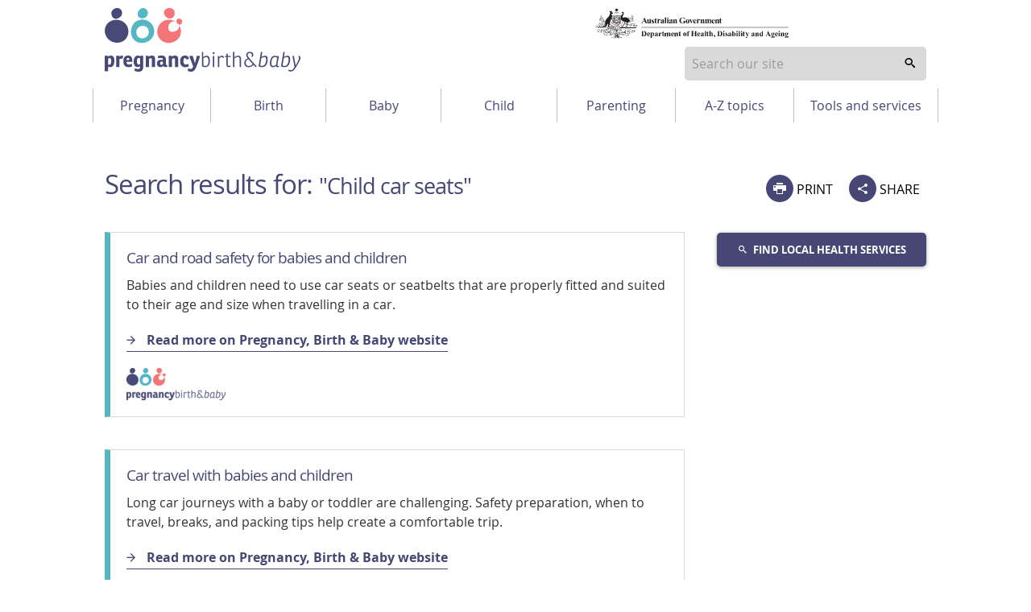

--- FILE ---
content_type: text/html; charset=utf-8
request_url: https://www.pregnancybirthbaby.org.au/search-results/Child%20car%20seats
body_size: 12446
content:

<!DOCTYPE html>
<!-- build number 1 -->
<html lang="en-AU">



<head>
  <title>Search results for: Child car seats | Pregnancy Birth and Baby</title>
  <script src="https://www.google.com/recaptcha/api.js?render=6LeAhEscAAAAAO9eGSbL5si6jhBXQ4b_FI70lRiy"></script>
  <meta name="apple-itunes-app" content="app-id=1021494621">
  <meta name="description" content="healthdirect provides easy access to trusted, quality health information and advice online and
over the phone.">
  <meta charset="utf-8">
  <meta http-equiv="X-UA-Compatible" content="IE=edge">
  <meta name="viewport" content="width=device-width, initial-scale=1.0">
  <meta name="referrer" content="always" />

  
  <meta name="DC.Format" schema="DCterms:IMT" content="text/html" />
  <meta name="DC.Type" content="text/html">
  
  <meta name="DC.Title" xml:lang="EN" content="Search results for: Child car seats" />
  
  <meta name="DC.Creator" content="Healthdirect Australia">
  
  
  <meta name="DC.Publisher" content="Healthdirect Australia">
  
  
  <meta name="DC.Description" xml:lang="EN" content="healthdirect provides easy access to trusted, quality health information and advice online and
over the phone.">
  <meta property="og:description" content="healthdirect provides easy access to trusted, quality health information and advice online and
over the phone.">
  
  <meta name="DC.Rights" content="Healthdirect Australia">
  
  <meta name="DC.Language" content="en">

  
  <meta property="og:title" content="Search results for: Child car seats">
  
  <meta property="og:type" content="website">
  
  <meta property="og:description" content="healthdirect provides easy access to trusted, quality health information and advice online and
over the phone.">
  
  <meta property="og:url" content="https://www.pregnancybirthbaby.org.au/search-results/Child%20car%20seats">
  
  <meta property="og:image" content="https://media.healthdirect.org.au/images/inline/original/healthdirect_logo.png">

  

  

  

  
  <script src="https://cdn-oc.readspeaker.com/script/8207/webReader/webReader.js?pids=wr" type="text/javascript" id="rs_req_Init"></script>
  <script>
    dataLayer = [];
  </script>

  <!-- Google Tag Manager -->
  <script>
    (function (w, d, s, l, i) {
      w[l] = w[l] || [];
      w[l].push({ 'gtm.start': new Date().getTime(), event: 'gtm.js' });
      var f = d.getElementsByTagName(s)[0],
        j = d.createElement(s), dl = l != 'dataLayer' ? '&l=' + l : '';
      j.async = true; j.src = 'https://www.googletagmanager.com/gtm.js?id=' + i + dl; f.parentNode.insertBefore(j, f);
    })(window, document, 'script', 'dataLayer', 'GTM-WKPRGTK');</script>
  <!-- End Google Tag Manager -->

  <!--[if IE]>
                  <link rel="icon" href="/assets/images/favicon.ico" type="image/x-icon">
                  <link rel="shortcut icon" href="/assets/images/favicon.ico" type="image/x-icon">
                  <![endif]-->
  <link rel="icon" href="/assets/images/favicon.png" />
  <!-- For third-generation iPad with high-resolution Retina display: -->
  <link rel="apple-touch-icon-precomposed" sizes="144x144"
    href="/assets/images/apple-touch-icon-144x144-precomposed.png">
  <!-- For iPhone with high-resolution Retina display: -->
  <link rel="apple-touch-icon-precomposed" sizes="114x114"
    href="/assets/images/apple-touch-icon-114x114-precomposed.png">
  <!-- For first- and second-generation iPad: -->
  <link rel="apple-touch-icon-precomposed" sizes="72x72" href="/assets/images/apple-touch-icon-72x72-precomposed.png">
  <!-- For non-Retina iPhone, iPod Touch, and Android 2.1+ devices: -->
  <link rel="apple-touch-icon-precomposed" href="/assets/images/apple-touch-icon-precomposed.png">
  <link rel="stylesheet" type="text/css" href="/assets/1/styles/main.css">

  <script type="text/javascript">
    var HDW = {
      mediaCdn: 'https://media.healthdirect.org.au/',
      siteId: 'hin',
      nhsdApi: '7de96a3a4efb4b93b19035e6ee7554ef '
          }
  </script>
  <style type="text/css">
    .grecaptcha-badge{
      display:none;
    }
  </style>
  <script type="text/javascript" src="/assets/1/scripts/veyron.js"></script>
</head>



<body>


  <!-- Google Tag Manager (noscript) -->
  <noscript><iframe src="https://www.googletagmanager.com/ns.html?id=GTM-WKPRGTK" height="0" width="0" style="display:none;visibility:hidden"></iframe></noscript>
  <!-- End Google Tag Manager (noscript) -->

  
		<header class="hda-head veyron-hda-header">
			<div class="hda-head_content">
				<div class="hda-head_content-common">
					<div class="hda-head_col-logo">
						<a href="/" class="hda-head_col-logo-link">
							<img class="hda-head_col-logo-img" src="/assets/images/logo-pbb.svg" alt="Pregnancy Birth and Baby logo">
						</a>
					</div>
					<div class="hda-head_col-gov-logo">
						<img src="/assets/images/logo_dep-health.svg">
					</div>				
					<!-- <div class="hda-head_col-mob-menu mobile-only">
						<button class="hda-head_col-mob-menu-btn" aria-haspopup="true" aria-expanded="false">
							<i aria-hidden="true" class="hda-head_col-mob-menu-btn-icon"></i> Menu
						</button>
					</div> -->
      <div class="hda-head_col-search">
        
            <!-- Primary search block -->
            <form id="search-form-node-mobile-mode" class="hda-head_menu-row-node-mobile-mode-search">
                <div role="combobox" aria-expanded="false" aria-owns="header-search-suggestions" aria-haspopup="listbox">
                    <input tabindex="0" 
                        id="header-search" 
                        class="hda-head_menu-row-node-mobile-mode-search-field"  
                        type="search" 
                        autocomplete="off" 
                        name="searchterm" 
                        placeholder="Search our site"  
                        title="Suggestion options" 
                        aria-label="Enter your search terms" 
                        aria-autocomplete="list">
                </div>
                <ul id="header-search-suggestions" class="dropdown-menu hda-head_menu-row-node-mobile-mode-search-list veyron-search-list" 
                    role="listbox" 
                    position="position">
                    <li class="primary-search-list-item" role="option">
                        <a tabindex="-1" rel="nofollow" href="/search-results/{{url}}">{{label}}</a>
                    </li>
                </ul>
                <button tabindex="0" aria-label="search" class="hda-head_menu-row-node-mobile-mode-search-submit veyron-search-lens-btn" type="button">
                  <i aria-hidden="true" class="hda-head_menu-row-node-mobile-mode-search-icon"></i>
                </button>
            </form>
            <script type="text/javascript">
                primarySearch('node-mobile-mode');
            </script>
        
        <div class="hda-head_col-mob-menu mobile-only">
          <button class="hda-head_col-mob-menu-btn" aria-haspopup="true" aria-expanded="false">
            <i aria-hidden="true" class="hda-head_col-mob-menu-btn-icon"></i> Menu
          </button>
        </div>
      </div>
      <div class="hda-head_content-common-print">
        <p>
          <strong>Need to talk? Call 1800 882 436.</strong><br />
          It's a free call with a maternal child health nurse. *call charges may apply from your mobile
        </p>
        <p>
          <strong>Is it an emergency? Dial 000</strong><br />
          If you need urgent medical help, call triple zero immediately.
        </p>
      </div>
    </div>

    <div class="hda-head_menu-row">
      <nav class="hda-head_menu-row-bar">
        <!-- Tablet and Desktop menu -->
        
        <ul>
          
          <li class="hda-head_menu-row-bar-nav-level-1-item">
            <button
              class="hda-js-has-secondary-menu"
              id="btnPregnancy"
              aria-haspopup="true"
              aria-expanded="false"
              aria-controls="PregnancyMenu"
            >
              Pregnancy
            </button>
            <ul
              id="hda-head_menu-Pregnancy"
              class="hda-head_menu-row-bar-nav-level-2"
              id="PregnancyMenu"
              role="menu"
              aria-labelledby="btnMenuPregnancy"
            >
              
              <li class="hda-head_menu-row-bar-nav-level-2-item" role="none">
                <a role="menuitem" href="/planning-for-pregnancy">Planning for pregnancy</a>
              </li>
              
              <li class="hda-head_menu-row-bar-nav-level-2-item" role="none">
                <a role="menuitem" href="/fertility">Understanding fertility</a>
              </li>
              
              <li class="hda-head_menu-row-bar-nav-level-2-item" role="none">
                <a role="menuitem" href="/health-during-pregnancy">Healthy pregnancy</a>
              </li>
              
              <li class="hda-head_menu-row-bar-nav-level-2-item" role="none">
                <a role="menuitem" href="/pregnancy-checkups-and-scans">Checkups, screenings and scans</a>
              </li>
              
              <li class="hda-head_menu-row-bar-nav-level-2-item" role="none">
                <a role="menuitem" href="/healthcare-during-pregnancy">Healthcare during pregnancy</a>
              </li>
              
              <li class="hda-head_menu-row-bar-nav-level-2-item" role="none">
                <a role="menuitem" href="/parenting-mental-health-and-wellbeing">Mental health and wellbeing</a>
              </li>
              
              <li class="hda-head_menu-row-bar-nav-level-2-item" role="none">
                <a role="menuitem" href="/pregnancy-week-by-week">Pregnancy week-by-week</a>
              </li>
              
              <li class="hda-head_menu-row-bar-nav-level-2-item" role="none">
                <a role="menuitem" href="/common-pregnancy-problems">Common pregnancy discomforts</a>
              </li>
              
              <li class="hda-head_menu-row-bar-nav-level-2-item" role="none">
                <a role="menuitem" href="/pregnancy-complications">Complications during pregnancy</a>
              </li>
              
              <li class="hda-head_menu-row-bar-nav-level-2-item" role="none">
                <a role="menuitem" href="/pregnancy-loss">Pregnancy loss</a>
              </li>
              
            </ul>
          </li>
          
          <li class="hda-head_menu-row-bar-nav-level-1-item">
            <button
              class="hda-js-has-secondary-menu"
              id="btnBirth"
              aria-haspopup="true"
              aria-expanded="false"
              aria-controls="BirthMenu"
            >
              Birth
            </button>
            <ul
              id="hda-head_menu-Birth"
              class="hda-head_menu-row-bar-nav-level-2"
              id="BirthMenu"
              role="menu"
              aria-labelledby="btnMenuBirth"
            >
              
              <li class="hda-head_menu-row-bar-nav-level-2-item" role="none">
                <a role="menuitem" href="/preparing-for-child-birth">Birth choices</a>
              </li>
              
              <li class="hda-head_menu-row-bar-nav-level-2-item" role="none">
                <a role="menuitem" href="/giving-birth">Having the baby</a>
              </li>
              
              <li class="hda-head_menu-row-bar-nav-level-2-item" role="none">
                <a role="menuitem" href="/having-a-caesarean">Having a caesarean</a>
              </li>
              
              <li class="hda-head_menu-row-bar-nav-level-2-item" role="none">
                <a role="menuitem" href="/child-birth-complications">When birth doesn't go to plan</a>
              </li>
              
              <li class="hda-head_menu-row-bar-nav-level-2-item" role="none">
                <a role="menuitem" href="/after-child-birth">Your baby after birth</a>
              </li>
              
              <li class="hda-head_menu-row-bar-nav-level-2-item" role="none">
                <a role="menuitem" href="/your-body-after-having-a-baby">Your body after having a baby</a>
              </li>
              
            </ul>
          </li>
          
          <li class="hda-head_menu-row-bar-nav-level-1-item">
            <button
              class="hda-js-has-secondary-menu"
              id="btnBaby"
              aria-haspopup="true"
              aria-expanded="false"
              aria-controls="BabyMenu"
            >
              Baby
            </button>
            <ul
              id="hda-head_menu-Baby"
              class="hda-head_menu-row-bar-nav-level-2"
              id="BabyMenu"
              role="menu"
              aria-labelledby="btnMenuBaby"
            >
              
              <li class="hda-head_menu-row-bar-nav-level-2-item" role="none">
                <a role="menuitem" href="/looking-after-your-newborn">Looking after your newborn</a>
              </li>
              
              <li class="hda-head_menu-row-bar-nav-level-2-item" role="none">
                <a role="menuitem" href="/healthcare-for-your-baby">Healthcare for your baby</a>
              </li>
              
              <li class="hda-head_menu-row-bar-nav-level-2-item" role="none">
                <a role="menuitem" href="/baby-feeding">Feeding your baby</a>
              </li>
              
              <li class="hda-head_menu-row-bar-nav-level-2-item" role="none">
                <a role="menuitem" href="/baby-sleep-and-settling">Sleep and settling your baby</a>
              </li>
              
              <li class="hda-head_menu-row-bar-nav-level-2-item" role="none">
                <a role="menuitem" href="/common-childhood-illnesses">Common childhood illnesses</a>
              </li>
              
              <li class="hda-head_menu-row-bar-nav-level-2-item" role="none">
                <a role="menuitem" href="/language-and-speech">Language and speech</a>
              </li>
              
              <li class="hda-head_menu-row-bar-nav-level-2-item" role="none">
                <a role="menuitem" href="/baby-development">Baby growth and development</a>
              </li>
              
              <li class="hda-head_menu-row-bar-nav-level-2-item" role="none">
                <a role="menuitem" href="/baby-safety">Baby safety</a>
              </li>
              
            </ul>
          </li>
          
          <li class="hda-head_menu-row-bar-nav-level-1-item">
            <button
              class="hda-js-has-secondary-menu"
              id="btnChild"
              aria-haspopup="true"
              aria-expanded="false"
              aria-controls="ChildMenu"
            >
              Child
            </button>
            <ul
              id="hda-head_menu-Child"
              class="hda-head_menu-row-bar-nav-level-2"
              id="ChildMenu"
              role="menu"
              aria-labelledby="btnMenuChild"
            >
              
              <li class="hda-head_menu-row-bar-nav-level-2-item" role="none">
                <a role="menuitem" href="/your-childs-health">Your child's health</a>
              </li>
              
              <li class="hda-head_menu-row-bar-nav-level-2-item" role="none">
                <a role="menuitem" href="/healthy-eating-for-kids">Healthy eating for kids</a>
              </li>
              
              <li class="hda-head_menu-row-bar-nav-level-2-item" role="none">
                <a role="menuitem" href="/sleep-and-your-child">Sleep and your child</a>
              </li>
              
              <li class="hda-head_menu-row-bar-nav-level-2-item" role="none">
                <a role="menuitem" href="/childrens-milestones">Children's development</a>
              </li>
              
              <li class="hda-head_menu-row-bar-nav-level-2-item" role="none">
                <a role="menuitem" href="/childhood-behaviours">Childhood behaviours</a>
              </li>
              
              <li class="hda-head_menu-row-bar-nav-level-2-item" role="none">
                <a role="menuitem" href="/common-childhood-illnesses">Common childhood illnesses</a>
              </li>
              
              <li class="hda-head_menu-row-bar-nav-level-2-item" role="none">
                <a role="menuitem" href="/disability-and-chronic-illness">Disability and chronic illness</a>
              </li>
              
              <li class="hda-head_menu-row-bar-nav-level-2-item" role="none">
                <a role="menuitem" href="/your-childs-safety">Your child's safety</a>
              </li>
              
            </ul>
          </li>
          
          <li class="hda-head_menu-row-bar-nav-level-1-item">
            <button
              class="hda-js-has-secondary-menu"
              id="btnParenting"
              aria-haspopup="true"
              aria-expanded="false"
              aria-controls="ParentingMenu"
            >
              Parenting
            </button>
            <ul
              id="hda-head_menu-Parenting"
              class="hda-head_menu-row-bar-nav-level-2"
              id="ParentingMenu"
              role="menu"
              aria-labelledby="btnMenuParenting"
            >
              
              <li class="hda-head_menu-row-bar-nav-level-2-item" role="none">
                <a role="menuitem" href="/being-a-parent">Practical parenting</a>
              </li>
              
              <li class="hda-head_menu-row-bar-nav-level-2-item" role="none">
                <a role="menuitem" href="/parenting-mental-health-and-wellbeing">Mental health and wellbeing</a>
              </li>
              
              <li class="hda-head_menu-row-bar-nav-level-2-item" role="none">
                <a role="menuitem" href="/being-a-father">Dad's guide to fatherhood</a>
              </li>
              
              <li class="hda-head_menu-row-bar-nav-level-2-item" role="none">
                <a role="menuitem" href="/parental-rights-and-finances">Parental rights and finances</a>
              </li>
              
            </ul>
          </li>
          
          <li class="hda-head_menu-row-bar-nav-level-1-item">
            <button
              class="hda-js-has-secondary-menu"
              id="btnA-Z topics"
              aria-haspopup="true"
              aria-expanded="false"
              aria-controls="A-Z topicsMenu"
            >
              A-Z topics
            </button>
            <ul
              id="hda-head_menu-A-Z topics"
              class="hda-head_menu-row-bar-nav-level-2"
              id="A-Z topicsMenu"
              role="menu"
              aria-labelledby="btnMenuA-Z topics"
            >
              
              <li class="hda-head_menu-row-bar-nav-level-2-item" role="none">
                <a role="menuitem" href="/pregnancy-and-baby-topics">A-Z topics</a>
              </li>
              
            </ul>
          </li>
          
          <li class="hda-head_menu-row-bar-nav-level-1-item">
            <button
              class="hda-js-has-secondary-menu"
              id="btnTools and services"
              aria-haspopup="true"
              aria-expanded="false"
              aria-controls="Tools and servicesMenu"
            >
              Tools and services
            </button>
            <ul
              id="hda-head_menu-Tools and services"
              class="hda-head_menu-row-bar-nav-level-2"
              id="Tools and servicesMenu"
              role="menu"
              aria-labelledby="btnMenuTools and services"
            >
              
              <li class="hda-head_menu-row-bar-nav-level-2-item" role="none">
                <a role="menuitem" href="/about-pregnancy-birth-and-baby">About Pregnancy, Birth and Baby</a>
              </li>
              
              <li class="hda-head_menu-row-bar-nav-level-2-item" role="none">
                <a role="menuitem" href="/due-date-calculator">Due date calculator</a>
              </li>
              
              <li class="hda-head_menu-row-bar-nav-level-2-item" role="none">
                <a role="menuitem" href="/australian-health-services">Find a health service</a>
              </li>
              
              <li class="hda-head_menu-row-bar-nav-level-2-item" role="none">
                <a role="menuitem" href="/pregnancy-birth-and-baby-for-health-professionals">For health professionals</a>
              </li>
              
              <li class="hda-head_menu-row-bar-nav-level-2-item" role="none">
                <a role="menuitem" href="/glossary-of-pregnancy-and-labour">Glossary of pregnancy and labour</a>
              </li>
              
              <li class="hda-head_menu-row-bar-nav-level-2-item" role="none">
                <a role="menuitem" href="/pregnancy-helpline-numbers">Helpline numbers</a>
              </li>
              
              <li class="hda-head_menu-row-bar-nav-level-2-item" role="none">
                <a role="menuitem" href="/understanding-pregnancy-and-parenting-in-pictures">Infographics and videos</a>
              </li>
              
              <li class="hda-head_menu-row-bar-nav-level-2-item" role="none">
                <a role="menuitem" href="/my-health-record">My Health Record</a>
              </li>
              
              <li class="hda-head_menu-row-bar-nav-level-2-item" role="none">
                <a role="menuitem" href="/newsletters">Newsletters</a>
              </li>
              
              <li class="hda-head_menu-row-bar-nav-level-2-item" role="none">
                <a role="menuitem" href="/pregnancy-and-baby-apps">Pregnancy and baby apps</a>
              </li>
              
              <li class="hda-head_menu-row-bar-nav-level-2-item" role="none">
                <a role="menuitem" href="/pbb-promotional-material">Promotional material</a>
              </li>
              
              <li class="hda-head_menu-row-bar-nav-level-2-item" role="none">
                <a role="menuitem" href="/video-call">Video call</a>
              </li>
              
            </ul>
          </li>
          
        </ul>
        
      </nav>
    </div>
  </div>

  <div class="hda-head_mobile-screen mobile-only"></div>

  <!-- Mobile Only -->
  <nav class="hda-head_mobile-menu mobile-only">
    <header>
      Menu
      <button class="hda-head_mobile-menu-btn-close">
        Close <i aria-hidden="true" class="hda-head_mobile-menu-btn-close-icon"></i>
      </button>
    </header>
    <ul class="hda-head_mobile-menu-lvl-1">
      <!-- <li>
						<button class="hda-head_mobile-menu-signin-btn veyron-btn-signin-mbl"><i aria-hidden="true" class="dor-icon_user"></i> Sign in</button>
					</li> -->
      <li>
        <a href="/newsletters" class="hda-head_mobile-menu-subs-btn">Subscribe</a>
      </li>
      <li>
        
        <button
          class="hda-head_mobile-menu-lvl-1-btn hda-js-has-secondary-menu"
          id="btnMenuPregnancy"
          aria-haspopup="true"
          aria-expanded="false"
          aria-controls="PregnancyMenu"
        >
          Pregnancy
          <i aria-hidden="true" class="hda-head_mobile-menu-lvl-1-btn__is-closed"></i>
        </button>

        <ul
          class="hda-head_mobile-menu-lvl-2"
          id="PregnancyMenu"
          role="menu"
          aria-labelledby="btnMenuPregnancy"
        >
          
          <li class="hda-head_menu-row-bar-nav-level-2-item" role="none">
            <a role="menuitem" href="/planning-for-pregnancy">Planning for pregnancy</a>
          </li>
          
          <li class="hda-head_menu-row-bar-nav-level-2-item" role="none">
            <a role="menuitem" href="/fertility">Understanding fertility</a>
          </li>
          
          <li class="hda-head_menu-row-bar-nav-level-2-item" role="none">
            <a role="menuitem" href="/health-during-pregnancy">Healthy pregnancy</a>
          </li>
          
          <li class="hda-head_menu-row-bar-nav-level-2-item" role="none">
            <a role="menuitem" href="/pregnancy-checkups-and-scans">Checkups, screenings and scans</a>
          </li>
          
          <li class="hda-head_menu-row-bar-nav-level-2-item" role="none">
            <a role="menuitem" href="/healthcare-during-pregnancy">Healthcare during pregnancy</a>
          </li>
          
          <li class="hda-head_menu-row-bar-nav-level-2-item" role="none">
            <a role="menuitem" href="/parenting-mental-health-and-wellbeing">Mental health and wellbeing</a>
          </li>
          
          <li class="hda-head_menu-row-bar-nav-level-2-item" role="none">
            <a role="menuitem" href="/pregnancy-week-by-week">Pregnancy week-by-week</a>
          </li>
          
          <li class="hda-head_menu-row-bar-nav-level-2-item" role="none">
            <a role="menuitem" href="/common-pregnancy-problems">Common pregnancy discomforts</a>
          </li>
          
          <li class="hda-head_menu-row-bar-nav-level-2-item" role="none">
            <a role="menuitem" href="/pregnancy-complications">Complications during pregnancy</a>
          </li>
          
          <li class="hda-head_menu-row-bar-nav-level-2-item" role="none">
            <a role="menuitem" href="/pregnancy-loss">Pregnancy loss</a>
          </li>
          
        </ul>
        
        <button
          class="hda-head_mobile-menu-lvl-1-btn hda-js-has-secondary-menu"
          id="btnMenuBirth"
          aria-haspopup="true"
          aria-expanded="false"
          aria-controls="BirthMenu"
        >
          Birth
          <i aria-hidden="true" class="hda-head_mobile-menu-lvl-1-btn__is-closed"></i>
        </button>

        <ul
          class="hda-head_mobile-menu-lvl-2"
          id="BirthMenu"
          role="menu"
          aria-labelledby="btnMenuBirth"
        >
          
          <li class="hda-head_menu-row-bar-nav-level-2-item" role="none">
            <a role="menuitem" href="/preparing-for-child-birth">Birth choices</a>
          </li>
          
          <li class="hda-head_menu-row-bar-nav-level-2-item" role="none">
            <a role="menuitem" href="/giving-birth">Having the baby</a>
          </li>
          
          <li class="hda-head_menu-row-bar-nav-level-2-item" role="none">
            <a role="menuitem" href="/having-a-caesarean">Having a caesarean</a>
          </li>
          
          <li class="hda-head_menu-row-bar-nav-level-2-item" role="none">
            <a role="menuitem" href="/child-birth-complications">When birth doesn't go to plan</a>
          </li>
          
          <li class="hda-head_menu-row-bar-nav-level-2-item" role="none">
            <a role="menuitem" href="/after-child-birth">Your baby after birth</a>
          </li>
          
          <li class="hda-head_menu-row-bar-nav-level-2-item" role="none">
            <a role="menuitem" href="/your-body-after-having-a-baby">Your body after having a baby</a>
          </li>
          
        </ul>
        
        <button
          class="hda-head_mobile-menu-lvl-1-btn hda-js-has-secondary-menu"
          id="btnMenuBaby"
          aria-haspopup="true"
          aria-expanded="false"
          aria-controls="BabyMenu"
        >
          Baby
          <i aria-hidden="true" class="hda-head_mobile-menu-lvl-1-btn__is-closed"></i>
        </button>

        <ul
          class="hda-head_mobile-menu-lvl-2"
          id="BabyMenu"
          role="menu"
          aria-labelledby="btnMenuBaby"
        >
          
          <li class="hda-head_menu-row-bar-nav-level-2-item" role="none">
            <a role="menuitem" href="/looking-after-your-newborn">Looking after your newborn</a>
          </li>
          
          <li class="hda-head_menu-row-bar-nav-level-2-item" role="none">
            <a role="menuitem" href="/healthcare-for-your-baby">Healthcare for your baby</a>
          </li>
          
          <li class="hda-head_menu-row-bar-nav-level-2-item" role="none">
            <a role="menuitem" href="/baby-feeding">Feeding your baby</a>
          </li>
          
          <li class="hda-head_menu-row-bar-nav-level-2-item" role="none">
            <a role="menuitem" href="/baby-sleep-and-settling">Sleep and settling your baby</a>
          </li>
          
          <li class="hda-head_menu-row-bar-nav-level-2-item" role="none">
            <a role="menuitem" href="/common-childhood-illnesses">Common childhood illnesses</a>
          </li>
          
          <li class="hda-head_menu-row-bar-nav-level-2-item" role="none">
            <a role="menuitem" href="/language-and-speech">Language and speech</a>
          </li>
          
          <li class="hda-head_menu-row-bar-nav-level-2-item" role="none">
            <a role="menuitem" href="/baby-development">Baby growth and development</a>
          </li>
          
          <li class="hda-head_menu-row-bar-nav-level-2-item" role="none">
            <a role="menuitem" href="/baby-safety">Baby safety</a>
          </li>
          
        </ul>
        
        <button
          class="hda-head_mobile-menu-lvl-1-btn hda-js-has-secondary-menu"
          id="btnMenuChild"
          aria-haspopup="true"
          aria-expanded="false"
          aria-controls="ChildMenu"
        >
          Child
          <i aria-hidden="true" class="hda-head_mobile-menu-lvl-1-btn__is-closed"></i>
        </button>

        <ul
          class="hda-head_mobile-menu-lvl-2"
          id="ChildMenu"
          role="menu"
          aria-labelledby="btnMenuChild"
        >
          
          <li class="hda-head_menu-row-bar-nav-level-2-item" role="none">
            <a role="menuitem" href="/your-childs-health">Your child's health</a>
          </li>
          
          <li class="hda-head_menu-row-bar-nav-level-2-item" role="none">
            <a role="menuitem" href="/healthy-eating-for-kids">Healthy eating for kids</a>
          </li>
          
          <li class="hda-head_menu-row-bar-nav-level-2-item" role="none">
            <a role="menuitem" href="/sleep-and-your-child">Sleep and your child</a>
          </li>
          
          <li class="hda-head_menu-row-bar-nav-level-2-item" role="none">
            <a role="menuitem" href="/childrens-milestones">Children's development</a>
          </li>
          
          <li class="hda-head_menu-row-bar-nav-level-2-item" role="none">
            <a role="menuitem" href="/childhood-behaviours">Childhood behaviours</a>
          </li>
          
          <li class="hda-head_menu-row-bar-nav-level-2-item" role="none">
            <a role="menuitem" href="/common-childhood-illnesses">Common childhood illnesses</a>
          </li>
          
          <li class="hda-head_menu-row-bar-nav-level-2-item" role="none">
            <a role="menuitem" href="/disability-and-chronic-illness">Disability and chronic illness</a>
          </li>
          
          <li class="hda-head_menu-row-bar-nav-level-2-item" role="none">
            <a role="menuitem" href="/your-childs-safety">Your child's safety</a>
          </li>
          
        </ul>
        
        <button
          class="hda-head_mobile-menu-lvl-1-btn hda-js-has-secondary-menu"
          id="btnMenuParenting"
          aria-haspopup="true"
          aria-expanded="false"
          aria-controls="ParentingMenu"
        >
          Parenting
          <i aria-hidden="true" class="hda-head_mobile-menu-lvl-1-btn__is-closed"></i>
        </button>

        <ul
          class="hda-head_mobile-menu-lvl-2"
          id="ParentingMenu"
          role="menu"
          aria-labelledby="btnMenuParenting"
        >
          
          <li class="hda-head_menu-row-bar-nav-level-2-item" role="none">
            <a role="menuitem" href="/being-a-parent">Practical parenting</a>
          </li>
          
          <li class="hda-head_menu-row-bar-nav-level-2-item" role="none">
            <a role="menuitem" href="/parenting-mental-health-and-wellbeing">Mental health and wellbeing</a>
          </li>
          
          <li class="hda-head_menu-row-bar-nav-level-2-item" role="none">
            <a role="menuitem" href="/being-a-father">Dad's guide to fatherhood</a>
          </li>
          
          <li class="hda-head_menu-row-bar-nav-level-2-item" role="none">
            <a role="menuitem" href="/parental-rights-and-finances">Parental rights and finances</a>
          </li>
          
        </ul>
        
        <button
          class="hda-head_mobile-menu-lvl-1-btn hda-js-has-secondary-menu"
          id="btnMenuA-Z topics"
          aria-haspopup="true"
          aria-expanded="false"
          aria-controls="A-Z topicsMenu"
        >
          A-Z topics
          <i aria-hidden="true" class="hda-head_mobile-menu-lvl-1-btn__is-closed"></i>
        </button>

        <ul
          class="hda-head_mobile-menu-lvl-2"
          id="A-Z topicsMenu"
          role="menu"
          aria-labelledby="btnMenuA-Z topics"
        >
          
          <li class="hda-head_menu-row-bar-nav-level-2-item" role="none">
            <a role="menuitem" href="/pregnancy-and-baby-topics">A-Z topics</a>
          </li>
          
        </ul>
        
        <button
          class="hda-head_mobile-menu-lvl-1-btn hda-js-has-secondary-menu"
          id="btnMenuTools and services"
          aria-haspopup="true"
          aria-expanded="false"
          aria-controls="Tools and servicesMenu"
        >
          Tools and services
          <i aria-hidden="true" class="hda-head_mobile-menu-lvl-1-btn__is-closed"></i>
        </button>

        <ul
          class="hda-head_mobile-menu-lvl-2"
          id="Tools and servicesMenu"
          role="menu"
          aria-labelledby="btnMenuTools and services"
        >
          
          <li class="hda-head_menu-row-bar-nav-level-2-item" role="none">
            <a role="menuitem" href="/about-pregnancy-birth-and-baby">About Pregnancy, Birth and Baby</a>
          </li>
          
          <li class="hda-head_menu-row-bar-nav-level-2-item" role="none">
            <a role="menuitem" href="/due-date-calculator">Due date calculator</a>
          </li>
          
          <li class="hda-head_menu-row-bar-nav-level-2-item" role="none">
            <a role="menuitem" href="/australian-health-services">Find a health service</a>
          </li>
          
          <li class="hda-head_menu-row-bar-nav-level-2-item" role="none">
            <a role="menuitem" href="/pregnancy-birth-and-baby-for-health-professionals">For health professionals</a>
          </li>
          
          <li class="hda-head_menu-row-bar-nav-level-2-item" role="none">
            <a role="menuitem" href="/glossary-of-pregnancy-and-labour">Glossary of pregnancy and labour</a>
          </li>
          
          <li class="hda-head_menu-row-bar-nav-level-2-item" role="none">
            <a role="menuitem" href="/pregnancy-helpline-numbers">Helpline numbers</a>
          </li>
          
          <li class="hda-head_menu-row-bar-nav-level-2-item" role="none">
            <a role="menuitem" href="/understanding-pregnancy-and-parenting-in-pictures">Infographics and videos</a>
          </li>
          
          <li class="hda-head_menu-row-bar-nav-level-2-item" role="none">
            <a role="menuitem" href="/my-health-record">My Health Record</a>
          </li>
          
          <li class="hda-head_menu-row-bar-nav-level-2-item" role="none">
            <a role="menuitem" href="/newsletters">Newsletters</a>
          </li>
          
          <li class="hda-head_menu-row-bar-nav-level-2-item" role="none">
            <a role="menuitem" href="/pregnancy-and-baby-apps">Pregnancy and baby apps</a>
          </li>
          
          <li class="hda-head_menu-row-bar-nav-level-2-item" role="none">
            <a role="menuitem" href="/pbb-promotional-material">Promotional material</a>
          </li>
          
          <li class="hda-head_menu-row-bar-nav-level-2-item" role="none">
            <a role="menuitem" href="/video-call">Video call</a>
          </li>
          
        </ul>
        
      </li>
    </ul>
  </nav>

  <script type="text/javascript">
    initHeader();
  </script>
</header>

  
<section class="main">

  <section class="main_content-search-results">
    <div class="main_content-col-left">

      <div class="floating-header-offset mobile-only" id="socialsharebuttonanchor"></div>
      <div class="main_content-col-left-tools mobile-only">
        
          <div class="social-section_share socialshare-node-mobile-mode blog__node-mobile-mode">
              <div class="social-section_share-platforms">
                
                  <button class="social-section_share-platforms-print veyron-social-share-print-btn"><i aria-hidden="true" class="social-icon_print"></i> PRINT</button>
                  <div class="social-section_share-platforms-group">
                      <button class="social-section_share-platforms-group-btn" aria-haspopup="false" aria-expanded="false"><i aria-hidden="true" class="dor-icon_share"></i> SHARE</button>
                      <div class="social-section_share-platforms-group-menu">
                          <div class="social-section_share-platforms-group-menu-tail"></div>
                          <a title="Share this page on Facebook" rel="nofollow" target="_blank" href="https://www.facebook.com/sharer/sharer.php?u=https://www.pregnancybirthbaby.org.au/search-results/Child%20car%20seats"><i aria-hidden="true" class="social-icon_facebook"></i><span class="sr-only">share via Facebook</span></a>
                          <!-- <a title="Share this page on Twitter" rel="nofollow" target="_blank" href="https://twitter.com/intent/tweet?text=Search results for: Child car seats - Healthdirect&amp;url=https://www.pregnancybirthbaby.org.au/search-results/Child%20car%20seats"><i aria-hidden="true" class="social-icon_twitter"></i><span class="sr-only">share via Twitter</span></a>-->  
                          <button class="share-email-button veyron-social-share-email-btn"><i aria-hidden="true" class="social-icon_email"></i><span class="sr-only">share via Email</span></button>
                      </div>
                  </div>
                  

                <div class="popup-content hidden">
                      <form name="shareForm" novalidate class="social-section_share-form">
                          <header class="dor-modal_body-header">
                              <h2>Share via email</h2>

                          </header>

                          <section class="dor-modal_body-main veyron-global-popup-body-main">
                            <section class="dor-modal_body-main-notifications">
                              <div class="form-error-list dor-form_error-area hidden" tabindex="0">
                                  <p>There is a total of <span>5</span> error<span>s</span> on this form, details are below.</p>
                                  <ul>
                                      <li id="txtNameErrorLabelList" class="hidden"><a href="#txtName">Please enter your name</a></li>
                                      <li id="txtFromEmailErrorLabelList" class="hidden"><a href="#txtFromEmail">Please enter your email</a></li>
                                      <li id="txtFromEmailErrorLabel1List" class="hidden"><a href="#txtFromEmail">Your email is invalid. Please check and try again</a></li>
                                      <li id="txtToEmailErrorLabelList" class="hidden"><a href="#txtToEmail">Please enter recipient's email</a></li>
                                      <li id="txtToEmailErrorLabel1List" class="hidden"><a href="#txtToEmail">Recipient's email is invalid. Please check and try again</a></li>
                                      <li id="termsChkErrorLabelList" class="hidden"><a href="#chkTerms">Agree to Terms required</a></li>
                                  </ul>
                              </div>
                              <div class="dor-form_success-area hidden pbb-gaTrackCaptcha-fail" id="recaptcha">
                                  Thank you for sharing our content. A message has been sent to your recipient's email address with a link to the content webpage.
                              </div>
                            </section>
                            <section class="dor-modal_body-main-content">
                                <div class="dor-form_input-group">
                                    <label id="lblName">Your name: <span class="sr-only">is required</span></label>
                                    <p id="txtNameErrorLabel" class="dor-form_input-group-error hidden"><span class="sr-only">Error: </span>This is required</p>
                                    <div class="dor-text-input_group">
                                        <i aria-hidden="true" class="dor-icon_user"></i>
                                        <input class="dor-text-input_group-txt-input" type="text" id="txtName" name="shareFromName" maxlength="50" aria-labelledby="lblName" aria-describedby="txtNameErrorLabel" aria-invalid="false" required>
                                    </div>
                                </div>

                                <div class="dor-form_input-group">
                                    <label id="lblFromEmail">Your email: <span class="sr-only">is required</span></label>
                                    <p id="txtFromEmailErrorLabel" class="dor-form_input-group-error hidden"><span class="sr-only">Error: </span>This is required</p>
                                    <p id="txtFromEmailErrorLabel1" class="dor-form_input-group-error hidden"><span class="sr-only">Error: </span>Not a valid value</p>

                                    <div class="dor-text-input_group">
                                        <i aria-hidden="true" class="dor-icon_envelope"></i>
                                        <input class="dor-text-input_group-txt-input" type="email" id="txtFromEmail" name="shareFromEmail" maxlength="50" aria-labelledby="lblFromEmail" aria-describedby="txtFromEmailErrorLabel txtFromEmailErrorLabel1" aria-invalid="false" required
                                            data-pattern=^[a-zA-Z0-9.'!#$%&*+/=?^{|}~_-]+(\.[a-zA-Z0-9.'!#$%&*+/=?^{|}~_-]+)*@[a-zA-Z0-9-]+(\.[a-zA-Z0-9-]+)*(\.[a-zA-Z]{2,4})>
                                    </div>
                                </div>

                                <div class="dor-form_input-group">
                                    <label id="lblToEmail">Send to: <span class="sr-only"> is required</span></label>
                                    <p id="txtToEmailErrorLabel" class="dor-form_input-group-error hidden"><span class="sr-only">Error: </span>This is required</p>
                                    <p id="txtToEmailErrorLabel1" class="dor-form_input-group-error hidden"><span class="sr-only">Error: </span>Not a valid value</p>

                                    <div class="dor-text-input_group">
                                        <i aria-hidden="true" class="dor-icon_envelope"></i>
                                        <input class="dor-text-input_group-txt-input" type="email" id="txtToEmail" name="shareToEmail" aria-labelledby="lblToEmail" maxlength="50" aria-describedby="txtToEmailErrorLabel txtToEmailErrorLabel1" aria-invalid="false" required
                                              data-pattern=^[a-zA-Z0-9.'!#$%&*+/=?^{|}~_-]+(\.[a-zA-Z0-9.'!#$%&*+/=?^{|}~_-]+)*@[a-zA-Z0-9-]+(\.[a-zA-Z0-9-]+)*(\.[a-zA-Z]{2,4})>
                                    </div>
                                </div>

                                <div class="dor-form_input-group">
                                    <p id="termsChkErrorLabel" class="dor-form_input-group-error hidden"><span class="sr-only" >Error: </span>This is required</p>
                                    <label id="chkTerms" class="dor-chkrdo_group" aria-describedby="termsChkErrorLabel">
                                        <input id="termsChk" class="checkbox-group-input" type="checkbox" name="terms" required> I have read and agree to the <a href="/terms-of-use" target="_blank">Terms of Use</a> and <a href="/privacy-policy" target="_blank">Privacy Policy</a><span class="sr-only"> is required</span>.
                                        <i aria-hidden="true" class="dor-chkrdo_group__off"></i>
                                        <i aria-hidden="true" class="dor-chkrdo_group__on"></i>
                                    </label>
                                </div>
                            </section>
                          </section>
                          <footer class="dor-modal_body-footer">
                              <button class="dor-modal_body-footer-action g-recaptcha" type="submit" title="Send to a friend via email"
                              data-sitekey="6LeAhEscAAAAAO9eGSbL5si6jhBXQ4b_FI70lRiy"
                              data-callback='onSubmit' data-error-callback = 'onError' 
                              data-size="invisible">Submit</button>
                          </footer>
                      </form>
                  </div>
              </div>
          </div>

          <script type="text/javascript">
          function onSubmit(token) { 
            sendNotification();
          }
          function onError(error) {
           
          }
              initialiseSocialShare('socialshare-node-mobile-mode', "https://www.pregnancybirthbaby.org.au/search-results/Child%20car%20seats");
          </script>
      
      </div>
      <main class="main_content-article-text">
        <header>
          <meta name="robots" content="noindex">
          <a id="main_content-text"><span class="sr-only">beginning of content</span></a>
          <h1>Search results for: <small>"Child car seats"</small></h1>
        </header>
      </main>
      <div class="main_content-general-text">
        <section id="searchResults" class="main_content-search-results-partners veyron-search-results">
          
  <section class="main_content-search">
    <header>
      <h2>Need more information?</h2>
    </header>
  
    <div class="main_content-general-text">
      <div>
        <div class="main_content-search-results-partners">
          <!-- <nav class="dor-tabs__2 veyron-search-tabs" role="tablist">
                      <label class="dor-tabs_item" role="tab" aria-controls="panel1" aria-selected="true">
                        <input type="radio" checked name="tab">
                        <div class="dor-tabs_item-btn veyron-search-tab-btn">General search results</div>
                      </label>
  
                      <label class="dor-tabs_item" role="tab" aria-controls="panel2" aria-selected="false">
                        <input type="radio" name="tab">
                        <div class="dor-tabs_item-btn veyron-search-tab-btn">Results for medical professionals</div>
                      </label>
                    </nav> -->
  
          <section id="searchGeneralResults" data-total-records="22">
  
            <!-- <p>Top results</p> -->
  
            
            <a href="https://www.pregnancybirthbaby.org.au/car-safety-for-babies" data-partner-url="PBB"
              class="main_content-search-tile" target="_self" data-guid="ECM001|7a5cd74e-5255-4afc-90c5-bf51cdefdf33">
              <h4><span>Car and road safety for babies and children</span></h4>
              <div class="main_content-search-tile-intro">
                <p><span>Babies and children need to use car seats or seatbelts that are properly fitted and suited to their age and size when travelling in a car.</span></p>
              </div>
              <p class="main_content-search-tile-read-more"><i aria-hidden="true"
                  class="main_content-search-tile-read-more-icon"></i> Read more on Pregnancy, Birth & Baby website
              </p>
              <img class="main_content-search-tile-logo" alt="Pregnancy, Birth & Baby" src="https://media.healthdirect.org.au/images/logos/h40/PBB_logo.png">
            </a>
            
            <a href="https://www.pregnancybirthbaby.org.au/car-travel-with-babies-and-children" data-partner-url="PBB"
              class="main_content-search-tile" target="_self" data-guid="ECM001|a42e1312-495a-4eaf-a631-e85fc44abe9c">
              <h4><span>Car travel with babies and children</span></h4>
              <div class="main_content-search-tile-intro">
                <p><span>Long car journeys with a baby or toddler are challenging. Safety preparation, when to travel, breaks, and packing tips help create a comfortable trip.</span></p>
              </div>
              <p class="main_content-search-tile-read-more"><i aria-hidden="true"
                  class="main_content-search-tile-read-more-icon"></i> Read more on Pregnancy, Birth & Baby website
              </p>
              <img class="main_content-search-tile-logo" alt="Pregnancy, Birth & Baby" src="https://media.healthdirect.org.au/images/logos/h40/PBB_logo.png">
            </a>
            
            <a href="https://www.pregnancybirthbaby.org.au/your-childs-safety" data-partner-url="PBB"
              class="main_content-search-tile" target="_self" data-guid="ECM001|3e3139b0-2305-4628-91fd-f5cc6f7fdbce">
              <h4><span>Your child's safety</span></h4>
              <div class="main_content-search-tile-intro">
                <p><span>Your child's safety is in your hands from buying cots, prams, strollers, car seat, toys and nightclothes to hot water safety and child-resistant packaging.</span></p>
              </div>
              <p class="main_content-search-tile-read-more"><i aria-hidden="true"
                  class="main_content-search-tile-read-more-icon"></i> Read more on Pregnancy, Birth & Baby website
              </p>
              <img class="main_content-search-tile-logo" alt="Pregnancy, Birth & Baby" src="https://media.healthdirect.org.au/images/logos/h40/PBB_logo.png">
            </a>
            
            <a href="https://www.pregnancybirthbaby.org.au/what-you-will-need-for-baby" data-partner-url="PBB"
              class="main_content-search-tile" target="_self" data-guid="ECM001|0cfb7022-0561-4937-8821-dcd01a425c85">
              <h4><span>Preparing your home for when your baby arrives</span></h4>
              <div class="main_content-search-tile-intro">
                <p><span>Bringing your baby home can be an exciting time. From clothes, bedding and car seats, here are a few tips on what you should have ready.</span></p>
              </div>
              <p class="main_content-search-tile-read-more"><i aria-hidden="true"
                  class="main_content-search-tile-read-more-icon"></i> Read more on Pregnancy, Birth & Baby website
              </p>
              <img class="main_content-search-tile-logo" alt="Pregnancy, Birth & Baby" src="https://media.healthdirect.org.au/images/logos/h40/PBB_logo.png">
            </a>
            
            <a href="https://www.pregnancybirthbaby.org.au/babys-growth-and-development-1-month-old" data-partner-url="PBB"
              class="main_content-search-tile" target="_self" data-guid="ECM001|8cde73f0-06f2-45ad-ad68-1eba58c1de4e">
              <h4><span>Your baby's growth and development - 1 month old</span></h4>
              <div class="main_content-search-tile-intro">
                <p><span>Your baby grows and develops from the moment they are born. At 1 month, cuddling, sleeping and feeding are all that matter to your baby.</span></p>
              </div>
              <p class="main_content-search-tile-read-more"><i aria-hidden="true"
                  class="main_content-search-tile-read-more-icon"></i> Read more on Pregnancy, Birth & Baby website
              </p>
              <img class="main_content-search-tile-logo" alt="Pregnancy, Birth & Baby" src="https://media.healthdirect.org.au/images/logos/h40/PBB_logo.png">
            </a>
            
            <a href="https://www.pregnancybirthbaby.org.au/air-travel-with-babies" data-partner-url="PBB"
              class="main_content-search-tile" target="_self" data-guid="ECM001|ce639472-df7c-4cf8-ad8c-9477f8b591f7">
              <h4><span>Air travel with babies and children</span></h4>
              <div class="main_content-search-tile-intro">
                <p><span>Travelling with your baby or child by plane can be challenging. Learn how to plan ahead and get tips for a safer, easier and more comfortable trip.</span></p>
              </div>
              <p class="main_content-search-tile-read-more"><i aria-hidden="true"
                  class="main_content-search-tile-read-more-icon"></i> Read more on Pregnancy, Birth & Baby website
              </p>
              <img class="main_content-search-tile-logo" alt="Pregnancy, Birth & Baby" src="https://media.healthdirect.org.au/images/logos/h40/PBB_logo.png">
            </a>
            
            <a href="https://www.pregnancybirthbaby.org.au/internet-and-kids" data-partner-url="PBB"
              class="main_content-search-tile" target="_self" data-guid="ECM001|55aff183-f920-413c-80d4-96f6cc5e37e1">
              <h4><span>Kids and technology</span></h4>
              <div class="main_content-search-tile-intro">
                <p><span>There are things you can do to minimise dangers for your child on the internet. Learn more about how much screen time is appropriate for your child.</span></p>
              </div>
              <p class="main_content-search-tile-read-more"><i aria-hidden="true"
                  class="main_content-search-tile-read-more-icon"></i> Read more on Pregnancy, Birth & Baby website
              </p>
              <img class="main_content-search-tile-logo" alt="Pregnancy, Birth & Baby" src="https://media.healthdirect.org.au/images/logos/h40/PBB_logo.png">
            </a>
            
            <a href="https://www.pregnancybirthbaby.org.au/prams-and-strollers" data-partner-url="PBB"
              class="main_content-search-tile" target="_self" data-guid="ECM001|8088258f-b52c-46f6-8984-6b86f0dde35b">
              <h4><span>Guide to prams and strollers</span></h4>
              <div class="main_content-search-tile-intro">
                <p><span>It is important to use prams and strollers that meet Australian safety standards. Learn about types of prams, and safety tips for using them.</span></p>
              </div>
              <p class="main_content-search-tile-read-more"><i aria-hidden="true"
                  class="main_content-search-tile-read-more-icon"></i> Read more on Pregnancy, Birth & Baby website
              </p>
              <img class="main_content-search-tile-logo" alt="Pregnancy, Birth & Baby" src="https://media.healthdirect.org.au/images/logos/h40/PBB_logo.png">
            </a>
            
            <a href="https://www.pregnancybirthbaby.org.au/getting-out-of-the-house-with-your-new-baby" data-partner-url="PBB"
              class="main_content-search-tile" target="_self" data-guid="ECM001|ea8bf586-2e41-4c3b-80b2-be1969053be6">
              <h4><span>Getting out of the house with your new baby</span></h4>
              <div class="main_content-search-tile-intro">
                <p><span>Going out with your newborn can sometimes feel overwhelming. Get some useful tips on what to do and take when venturing out with your new baby.</span></p>
              </div>
              <p class="main_content-search-tile-read-more"><i aria-hidden="true"
                  class="main_content-search-tile-read-more-icon"></i> Read more on Pregnancy, Birth & Baby website
              </p>
              <img class="main_content-search-tile-logo" alt="Pregnancy, Birth & Baby" src="https://media.healthdirect.org.au/images/logos/h40/PBB_logo.png">
            </a>
            
            <a href="https://www.pregnancybirthbaby.org.au/partners-guide-to-bringing-baby-home" data-partner-url="PBB"
              class="main_content-search-tile" target="_self" data-guid="ECM001|2bafeb60-7c58-4554-b3cf-33c9313cac5a">
              <h4><span>Partner's guide to bringing a baby home</span></h4>
              <div class="main_content-search-tile-intro">
                <p><span>Bringing your baby home is exciting, but it may take time to adjust to your new life. Learn how to prepare yourself and your home while also supporting your partner.</span></p>
              </div>
              <p class="main_content-search-tile-read-more"><i aria-hidden="true"
                  class="main_content-search-tile-read-more-icon"></i> Read more on Pregnancy, Birth & Baby website
              </p>
              <img class="main_content-search-tile-logo" alt="Pregnancy, Birth & Baby" src="https://media.healthdirect.org.au/images/logos/h40/PBB_logo.png">
            </a>
            
  
            <section class="main_content-search-show-more ">
              <button class="main_content-search-show-more-btn" title="Show more search results" rel="nofollow">Show
                more</button>
              <i aria-hidden="true" class="main_content-search-show-more-loading"></i>
            </section>
          </section>
        </div>
      </div>
    </div>
  
  
    <div class="partner-popup-content hidden">
      <header class="dor-modal_body-header">
        <h2>Disclaimer</h2>
      </header>
      <div class="dor-modal_body-main  veyron-global-popup-body-main">
        <div class="dor-modal_body-main-content">
          <p>Pregnancy, Birth and Baby is not responsible for the content and advertising on the external website you are now
            entering.</p>
        </div>
      </div>
      <footer class="dor-modal_body-footer">
        <a target="_blank" class="main-action dor-modal_body-footer-action-link__btn" role="button">OK</a>
      </footer>
    </div>
    
    <script type="text/javascript" src="/assets/1/scripts/articleSearchResults.js"></script>
    <script type="text/javascript">
      HDW.partnerResults = JSON.parse('{\"localContentConfig\":{\"PBB\":{\"logo\":\"PBB_logo.png\",\"url\":\"https:\/\/www.pregnancybirthbaby.org.au\/\",\"name\":\"Pregnancy, Birth & Baby\"},\"MHC\":{\"logo\":\"MHC_logo.png\",\"url\":\"https:\/\/www.mindhealthconnect.org.au\/\",\"name\":\"mindhealthconnect\"},\"HIN\":{\"logo\":\"healthdirect_logo.png\",\"url\":\"https:\/\/www.healthdirect.gov.au\/\",\"name\":\"healthdirect\"},\"HCW\":{\"logo\":\"healthdirect_logo.png\",\"url\":\"https:\/\/about.healthdirect.gov.au\/\",\"name\":\"healthdirect\"}}}');
      ƒ.initArticleSearchResultsForWebsiteSearch(JSON.parse('{\"url\":\"https:\/\/www.pregnancybirthbaby.org.au\/api\/search\/content\/pbb_keyword?wt=json&f.partner.facet.limit=-1&f.partner.facet.sort=count&q=Child%20car%20seats&bq=subject_uri%22http%3A%2F%2Fthesaurus.healthdirect.org.au%2Faht%2F10004%22&rows=10&channel=PBB&start=0&fq=id:(!ECM001|undefined)\",\"rejectUnauthorized\":false,\"baseEndpoint\":\"\/api\/search\/content\/pbb_keyword?wt=json&f.partner.facet.limit=-1&f.partner.facet.sort=count&q=Child%20car%20seats&bq=subject_uri%22http%3A%2F%2Fthesaurus.healthdirect.org.au%2Faht%2F10004%22&rows=10&channel=PBB&start=0&fq=id:(!ECM001|undefined)\"}'));
    </script>
  </section>
  
        </section>
      </div>
    </div>
    
      <aside class="main_content-col-right print-hidden">
        <div class="tablet-up">
          
            <section> 
          <div class="social-section_share socialshare-node-desktop-mode blog__node-desktop-mode">
              <div class="social-section_share-platforms">
                
                  <button class="social-section_share-platforms-print veyron-social-share-print-btn"><i aria-hidden="true" class="social-icon_print"></i> PRINT</button>
                  <div class="social-section_share-platforms-group">
                      <button class="social-section_share-platforms-group-btn" aria-haspopup="false" aria-expanded="false"><i aria-hidden="true" class="dor-icon_share"></i> SHARE</button>
                      <div class="social-section_share-platforms-group-menu">
                          <div class="social-section_share-platforms-group-menu-tail"></div>
                          <a title="Share this page on Facebook" rel="nofollow" target="_blank" href="https://www.facebook.com/sharer/sharer.php?u=https://www.pregnancybirthbaby.org.au/search-results/Child%20car%20seats"><i aria-hidden="true" class="social-icon_facebook"></i><span class="sr-only">share via Facebook</span></a>
                          <!-- <a title="Share this page on Twitter" rel="nofollow" target="_blank" href="https://twitter.com/intent/tweet?text=Search results for: Child car seats - Healthdirect&amp;url=https://www.pregnancybirthbaby.org.au/search-results/Child%20car%20seats"><i aria-hidden="true" class="social-icon_twitter"></i><span class="sr-only">share via Twitter</span></a>-->  
                          <button class="share-email-button veyron-social-share-email-btn"><i aria-hidden="true" class="social-icon_email"></i><span class="sr-only">share via Email</span></button>
                      </div>
                  </div>
                  

                <div class="popup-content hidden">
                      <form name="shareForm" novalidate class="social-section_share-form">
                          <header class="dor-modal_body-header">
                              <h2>Share via email</h2>

                          </header>

                          <section class="dor-modal_body-main veyron-global-popup-body-main">
                            <section class="dor-modal_body-main-notifications">
                              <div class="form-error-list dor-form_error-area hidden" tabindex="0">
                                  <p>There is a total of <span>5</span> error<span>s</span> on this form, details are below.</p>
                                  <ul>
                                      <li id="txtNameErrorLabelList" class="hidden"><a href="#txtName">Please enter your name</a></li>
                                      <li id="txtFromEmailErrorLabelList" class="hidden"><a href="#txtFromEmail">Please enter your email</a></li>
                                      <li id="txtFromEmailErrorLabel1List" class="hidden"><a href="#txtFromEmail">Your email is invalid. Please check and try again</a></li>
                                      <li id="txtToEmailErrorLabelList" class="hidden"><a href="#txtToEmail">Please enter recipient's email</a></li>
                                      <li id="txtToEmailErrorLabel1List" class="hidden"><a href="#txtToEmail">Recipient's email is invalid. Please check and try again</a></li>
                                      <li id="termsChkErrorLabelList" class="hidden"><a href="#chkTerms">Agree to Terms required</a></li>
                                  </ul>
                              </div>
                              <div class="dor-form_success-area hidden pbb-gaTrackCaptcha-fail" id="recaptcha">
                                  Thank you for sharing our content. A message has been sent to your recipient's email address with a link to the content webpage.
                              </div>
                            </section>
                            <section class="dor-modal_body-main-content">
                                <div class="dor-form_input-group">
                                    <label id="lblName">Your name: <span class="sr-only">is required</span></label>
                                    <p id="txtNameErrorLabel" class="dor-form_input-group-error hidden"><span class="sr-only">Error: </span>This is required</p>
                                    <div class="dor-text-input_group">
                                        <i aria-hidden="true" class="dor-icon_user"></i>
                                        <input class="dor-text-input_group-txt-input" type="text" id="txtName" name="shareFromName" maxlength="50" aria-labelledby="lblName" aria-describedby="txtNameErrorLabel" aria-invalid="false" required>
                                    </div>
                                </div>

                                <div class="dor-form_input-group">
                                    <label id="lblFromEmail">Your email: <span class="sr-only">is required</span></label>
                                    <p id="txtFromEmailErrorLabel" class="dor-form_input-group-error hidden"><span class="sr-only">Error: </span>This is required</p>
                                    <p id="txtFromEmailErrorLabel1" class="dor-form_input-group-error hidden"><span class="sr-only">Error: </span>Not a valid value</p>

                                    <div class="dor-text-input_group">
                                        <i aria-hidden="true" class="dor-icon_envelope"></i>
                                        <input class="dor-text-input_group-txt-input" type="email" id="txtFromEmail" name="shareFromEmail" maxlength="50" aria-labelledby="lblFromEmail" aria-describedby="txtFromEmailErrorLabel txtFromEmailErrorLabel1" aria-invalid="false" required
                                            data-pattern=^[a-zA-Z0-9.'!#$%&*+/=?^{|}~_-]+(\.[a-zA-Z0-9.'!#$%&*+/=?^{|}~_-]+)*@[a-zA-Z0-9-]+(\.[a-zA-Z0-9-]+)*(\.[a-zA-Z]{2,4})>
                                    </div>
                                </div>

                                <div class="dor-form_input-group">
                                    <label id="lblToEmail">Send to: <span class="sr-only"> is required</span></label>
                                    <p id="txtToEmailErrorLabel" class="dor-form_input-group-error hidden"><span class="sr-only">Error: </span>This is required</p>
                                    <p id="txtToEmailErrorLabel1" class="dor-form_input-group-error hidden"><span class="sr-only">Error: </span>Not a valid value</p>

                                    <div class="dor-text-input_group">
                                        <i aria-hidden="true" class="dor-icon_envelope"></i>
                                        <input class="dor-text-input_group-txt-input" type="email" id="txtToEmail" name="shareToEmail" aria-labelledby="lblToEmail" maxlength="50" aria-describedby="txtToEmailErrorLabel txtToEmailErrorLabel1" aria-invalid="false" required
                                              data-pattern=^[a-zA-Z0-9.'!#$%&*+/=?^{|}~_-]+(\.[a-zA-Z0-9.'!#$%&*+/=?^{|}~_-]+)*@[a-zA-Z0-9-]+(\.[a-zA-Z0-9-]+)*(\.[a-zA-Z]{2,4})>
                                    </div>
                                </div>

                                <div class="dor-form_input-group">
                                    <p id="termsChkErrorLabel" class="dor-form_input-group-error hidden"><span class="sr-only" >Error: </span>This is required</p>
                                    <label id="chkTerms" class="dor-chkrdo_group" aria-describedby="termsChkErrorLabel">
                                        <input id="termsChk" class="checkbox-group-input" type="checkbox" name="terms" required> I have read and agree to the <a href="/terms-of-use" target="_blank">Terms of Use</a> and <a href="/privacy-policy" target="_blank">Privacy Policy</a><span class="sr-only"> is required</span>.
                                        <i aria-hidden="true" class="dor-chkrdo_group__off"></i>
                                        <i aria-hidden="true" class="dor-chkrdo_group__on"></i>
                                    </label>
                                </div>
                            </section>
                          </section>
                          <footer class="dor-modal_body-footer">
                              <button class="dor-modal_body-footer-action g-recaptcha" type="submit" title="Send to a friend via email"
                              data-sitekey="6LeAhEscAAAAAO9eGSbL5si6jhBXQ4b_FI70lRiy"
                              data-callback='onSubmit' data-error-callback = 'onError' 
                              data-size="invisible">Submit</button>
                          </footer>
                      </form>
                  </div>
              </div>
          </div>

          <script type="text/javascript">
          function onSubmit(token) { 
            sendNotification();
          }
          function onError(error) {
           
          }
              initialiseSocialShare('socialshare-node-desktop-mode', "https://www.pregnancybirthbaby.org.au/search-results/Child%20car%20seats");
          </script>
       </section>

          
          
          
          <!-- 

        <section class="widget-sym" data-ng-show="symptom" data-semantic-links="semanticLinks" layout="sidebar">
            <h2>Symptom checker</h2>
            <p><strong>Worried about your health?</strong></p><p>Select a symptom, answer some questions, get advice.</p>
            <a class="widget-sym-btn" href="/symptom-checker/tool?symptom=GNRC" title="Check symptoms">Start Your Symptom Check</a>
        </section>

     -->
          <a class="hsf-widget_button__side-bar" href="/australian-health-services"><i class="dor-icon_search" aria-hidden="true"></i>&nbsp;&nbsp;Find local health services</a>
        </div>

        <section class="main_content-article-helper mobile-only">
          <a class="main_content-article-helper-sym" href="https://www.healthdirect.gov.au/symptom-checker/tool?symptom=GNRC">Check your symptoms</a>
          <a class="main_content-article-helper-hsf" href="/australian-health-services">Find a health service</a>
        </section>
      </aside>
    
  </section>



  <script type="text/javascript" src="/assets/1/scripts/sitesearchresults.js"></script>
  <script type="text/javascript">
    initSiteSearch();
  </script>

</section>





  <div class="veyron-sc-hsf-action-nav">
    <section class="content_hotline">
      <h1 class="sr-only">Call us and speak to a Maternal Child Health Nurse for personal advice and guidance.</h1>
      <div class="content_hotline-container">
        <p>Need further advice or guidance from our maternal child health nurses?</p>
        <div class="dor-grid-container">
          <div class="dor-grid-row">
            <p class="dor-grid-mobile_col-12 dor-grid-tablet_col-6">
              <a class="content_hotline-phone" href="tel:1800882436" data-ng-click="hotlineClicked()"><i aria-hidden="true" class="content_hotline-phone-icon"></i> 1800 882 436</a>
            </p>
            <p class="dor-grid-mobile_col-12 dor-grid-tablet_col-6">
              <a class="content_hotline-phone" href="/video-call"><i aria-hidden="true" class="content_hotline-desktop-icon"></i> Video call</a>
            </p>
          </div>
        </div>
      </div>
    </section>
  </div>


  <!-- <section class="content_partners veyron-partner-strap-ui">
          <h1 class="sr-only">Government Accredited with over 140 information partners</h1>
          <img class="content_partners-hda-logo" src="/assets/images/logo-pbb.svg" alt="Healthdirect logo">
          <p>We are a government-funded service, providing quality, approved health information and advice</p>
          <p>
            <a href="http://www.health.gov.au/" target="_blank"> <img src="/assets/images/logo-gov-dep-health.png" alt="Australian Government, health department logo"></a>
          </p>
        </section> -->

  
<footer class="hda-foot">
  <div class="hda-foot_container">
    <div class="grid-row">
      <div class="hda-foot_col-discover">
        <ul>
          <li><a href="/contact-us">Contact us</a></li>
          <li><a href="/about-pregnancy-birth-and-baby">About us</a></li>
          <li><a href="/pregnancy-and-baby-topics">A-Z topics</a></li>
          <li><a href="https://www.healthdirect.gov.au/symptom-checker">Symptom Checker</a></li>
          <li><a href="/australian-health-services">Service Finder</a></li>
          <li><a href="/newsletters">Subscribe to newsletters</a></li>
          <li>
            <a href="https://about.healthdirect.gov.au/linking-to-us" target="_blank" rel="noopener">Linking to us</a>
          </li>
          <li><a href="/information-partners">Information partners</a></li>
          <li><a href="/terms-of-use">Terms of use</a></li>
          <li><a href="/privacy-policy">Privacy</a></li>
          <li><a href="/artificial-intelligence-transparency-statement">How we use AI</a></li>
        </ul>
      </div>
      <div class="hda-foot_col-social-app">
        <p>Follow</p>
        <p>
          <a
            class="hda-foot_col-social-app-follow-icon"
            aria-label="link to facebook"
            href="https://www.facebook.com/pregnancybirthandbaby/"
            target="_blank"
            rel="noopener"
            ><i aria-hidden="true" class="social-icon_facebook"></i
          ></a>
          <!-- <a
            class="hda-foot_col-social-app-follow-icon"
            aria-label="link to twitter"
            href="https://twitter.com/pregbirthbaby/"
            target="_blank"
            rel="noopener"
            ><i aria-hidden="true" class="social-icon_twitter"></i
          ></a>-->     
          <a
            class="hda-foot_col-social-app-follow-icon"
            aria-label="link to instagram"
            href="https://www.instagram.com/pregnancy_birth_and_baby/"
            target="_blank"
            rel="noopener"
            ><i aria-hidden="true" class="social-icon_insta"></i
          ></a>
        </p>
      </div>
      <div class="hda-foot_col-hda">
        <p>
          <img class="hda-foot_col-gov-logo-hda" src="/assets/images/logo-hda-white.svg" alt="healthdirect logo" />
          <img
            class="hda-foot_col-gov-logo-aus"
            src="/assets/images/logo_dep-health_white.svg"
            alt="Australiam Government coat or arms"
          />
        </p>

        <p>
          <em>Pregnancy, Birth and Baby</em> is funded by the Australian Government and operated by Healthdirect
          Australia.
        </p>
        <p>
          Pregnancy, Birth and Baby’s information and advice are developed and managed within a rigorous
          <a href="https://about.healthdirect.gov.au/we-are-healthdirect-australia" target="_blank">clinical governance framework</a>.
        </p>
        <p> 
          <small
            >This site is protected by reCAPTCHA and the Google
            <a href="https://policies.google.com/privacy" target="_blank">Privacy Policy</a> and
            <a href="https://policies.google.com/terms" target="_blank">Terms of Service</a> apply.
          </small>
        </p>
      </div>
    </div>
  </div>
</footer>
<div class="hda-foot_acknowledge">
  <p>
    Healthdirect Australia acknowledges the Traditional Owners of Country throughout Australia and their continuing
    connection to land, sea and community. We pay our respects to the Traditional Owners and to Elders both past and
    present.
  </p>
  <p class="hda-foot_copyright">
    © 2025 Healthdirect Australia Limited
  </p>
</div>
<div class="hda-foot-print">
  <p>
    This information is for your general information and use only and is not intended to be used as medical advice and
    should not be used to diagnose, treat, cure or prevent any medical condition, nor should it be used for therapeutic
    purposes.
  </p>
  <p>
    The information is not a substitute for independent professional advice and should not be used as an alternative to
    professional health care. If you have a particular medical problem, please consult a healthcare professional.
  </p>
  <p>
    Except as permitted under the Copyright Act 1968, this publication or any part of it may not be reproduced, altered,
    adapted, stored and/or distributed in any form or by any means without the prior written permission of Healthdirect
    Australia.
  </p>
  
</div>



  <div class="veyron-global-popup hidden">
    <div class="veyron-global-disable-screen dor-modal_screen"></div>
    <div class="dor-modal_body veyron-global-popup-body">
      <div class="veyron-global-popup-container">

      </div>
      <button class="dor-modal_body-exit">
        <i class="dor-icon_cross"></i>
      </button>
    </div>
  </div>

  <!-- discontinuing support for IE 11 and lower -->
  <div class="veyron-legacy-browser-msg-popup-content hidden">
    <header class="dor-modal_body-header">
        <h2>Support this browser is being discontinued for Pregnancy, Birth and Baby</h2>
    </header>
    <section class="dor-modal_body-main veyron-global-popup-body-main">
      <section class="dor-form_error-area">
        <p>Support for this browser is being discontinued for this site</p>
        <ul>
          <li>Internet Explorer 11 and lower</li>
        </ul>
      </section>
      <section class="dor-modal_body-main">
        <p>We currently support Microsoft Edge, Chrome, Firefox and Safari. For more information, please visit the links below:</p>
        <ul>
          <li><a href="https://www.google.com.au/chrome/">Chrome by Google</a></li>
          <li><a href="https://www.mozilla.org/en-US/firefox/new">Firefox by Mozilla</a></li>
          <li><a href="https://www.microsoft.com/en-us/edge">Microsoft Edge</a></li>
          <li><a href="https://support.apple.com/en_AU/downloads/safari">Safari by Apple</a></li>
        </ul>
        <p>You are welcome to continue browsing this site with this browser. Some features, tools or interaction may not work correctly.</p>
      </section>
      
    </section>
    <footer class="dor-modal_body-footer">
      <button class="dor-modal_body-footer-action veyron-popup-ok">Continue</button>
    </footer>
  </div>
  <script type="text/javascript">
    function supportedIE() {
      var ua = window.navigator.userAgent;

      // Test values; Uncomment to check result …

      // IE 10
      // ua = 'Mozilla/5.0 (compatible; MSIE 10.0; Windows NT 6.2; Trident/6.0)';
      
      // IE 11
      // ua = 'Mozilla/5.0 (Windows NT 6.3; Trident/7.0; rv:11.0) like Gecko';
      
      // Edge 12 (Spartan)
      // ua = 'Mozilla/5.0 (Windows NT 10.0; WOW64) AppleWebKit/537.36 (KHTML, like Gecko) Chrome/39.0.2171.71 Safari/537.36 Edge/12.0';
      
      // Edge 13
      // ua = 'Mozilla/5.0 (Windows NT 10.0; Win64; x64) AppleWebKit/537.36 (KHTML, like Gecko) Chrome/46.0.2486.0 Safari/537.36 Edge/13.10586';

      var msie = ua.indexOf('MSIE ');
      if (msie > 0) {
        // IE 10 or older => return version number
        // return parseInt(ua.substring(msie + 5, ua.indexOf('.', msie)), 10);
        return false;
      }

      var trident = ua.indexOf('Trident/');
      if (trident > 0) {
        // IE 11 => return version number
        // var rv = ua.indexOf('rv:');
        // return parseInt(ua.substring(rv + 3, ua.indexOf('.', rv)), 10);
        return false;
      }

      var edge = ua.indexOf('Edge/');
      if (edge > 0) {
        // Edge (IE 12+) => return version number
        // return parseInt(ua.substring(edge + 5, ua.indexOf('.', edge)), 10);
        return true;
      }

      // other browser
      return true;
    }
    function loadLegacyPopup() {
      var alreadyActiveSession = localStorage.getItem('isSessionActive');
      // check for active session and or user logged in
      if(!alreadyActiveSession && !supportedIE()){
        // user has alread visited clicked on continue where localStorage isSessionActive is set
        var ƒ = window['ƒ'];
        var ƒ1 = window['ƒ1'];
        var popupContainer = ƒ.openPopup();
        var PopupContent = ƒ1('.veyron-legacy-browser-msg-popup-content').clone();
        popupContainer.innerHTML = PopupContent.innerHTML;
        var continueBtn = ƒ1('.veyron-popup-ok', popupContainer);
        setTimeout(ƒ.setPopupHeight(), 0);
        continueBtn.bind('click', function(){
          ƒ.closePopup();
          localStorage.setItem('isSessionActive', 'Visited');
        });
      }
    }

    loadLegacyPopup();
  </script>


  <div id="veyron-throbber" class="hidden">

    <div class="dor-throbber_screen"></div>
    <div class="dor-throbber_body">
      <!-- <div class="cssload-container">
              <div class="cssload-circle"></div>
              <div class="cssload-circle"></div>
            </div> -->
      <div class="dor-throbber_body-container">
        <div class="dor-throbber_body-container-rect1"></div>
        <div class="dor-throbber_body-container-rect2"></div>
        <div class="dor-throbber_body-container-rect3"></div>
        <div class="dor-throbber_body-container-rect4"></div>
        <div class="dor-throbber_body-container-rect5"></div>
        <div class="dor-throbber_body-container-rect6"></div>
      </div>
    </div>
  </div>
  <script type="text/javascript" src="/components/veyron/bootstrapper.js"></script>
</body>

</html>


--- FILE ---
content_type: text/html; charset=utf-8
request_url: https://www.google.com/recaptcha/api2/anchor?ar=1&k=6LeAhEscAAAAAO9eGSbL5si6jhBXQ4b_FI70lRiy&co=aHR0cHM6Ly93d3cucHJlZ25hbmN5YmlydGhiYWJ5Lm9yZy5hdTo0NDM.&hl=en&v=TkacYOdEJbdB_JjX802TMer9&size=invisible&anchor-ms=20000&execute-ms=15000&cb=2syt4pbr7tff
body_size: 45328
content:
<!DOCTYPE HTML><html dir="ltr" lang="en"><head><meta http-equiv="Content-Type" content="text/html; charset=UTF-8">
<meta http-equiv="X-UA-Compatible" content="IE=edge">
<title>reCAPTCHA</title>
<style type="text/css">
/* cyrillic-ext */
@font-face {
  font-family: 'Roboto';
  font-style: normal;
  font-weight: 400;
  src: url(//fonts.gstatic.com/s/roboto/v18/KFOmCnqEu92Fr1Mu72xKKTU1Kvnz.woff2) format('woff2');
  unicode-range: U+0460-052F, U+1C80-1C8A, U+20B4, U+2DE0-2DFF, U+A640-A69F, U+FE2E-FE2F;
}
/* cyrillic */
@font-face {
  font-family: 'Roboto';
  font-style: normal;
  font-weight: 400;
  src: url(//fonts.gstatic.com/s/roboto/v18/KFOmCnqEu92Fr1Mu5mxKKTU1Kvnz.woff2) format('woff2');
  unicode-range: U+0301, U+0400-045F, U+0490-0491, U+04B0-04B1, U+2116;
}
/* greek-ext */
@font-face {
  font-family: 'Roboto';
  font-style: normal;
  font-weight: 400;
  src: url(//fonts.gstatic.com/s/roboto/v18/KFOmCnqEu92Fr1Mu7mxKKTU1Kvnz.woff2) format('woff2');
  unicode-range: U+1F00-1FFF;
}
/* greek */
@font-face {
  font-family: 'Roboto';
  font-style: normal;
  font-weight: 400;
  src: url(//fonts.gstatic.com/s/roboto/v18/KFOmCnqEu92Fr1Mu4WxKKTU1Kvnz.woff2) format('woff2');
  unicode-range: U+0370-0377, U+037A-037F, U+0384-038A, U+038C, U+038E-03A1, U+03A3-03FF;
}
/* vietnamese */
@font-face {
  font-family: 'Roboto';
  font-style: normal;
  font-weight: 400;
  src: url(//fonts.gstatic.com/s/roboto/v18/KFOmCnqEu92Fr1Mu7WxKKTU1Kvnz.woff2) format('woff2');
  unicode-range: U+0102-0103, U+0110-0111, U+0128-0129, U+0168-0169, U+01A0-01A1, U+01AF-01B0, U+0300-0301, U+0303-0304, U+0308-0309, U+0323, U+0329, U+1EA0-1EF9, U+20AB;
}
/* latin-ext */
@font-face {
  font-family: 'Roboto';
  font-style: normal;
  font-weight: 400;
  src: url(//fonts.gstatic.com/s/roboto/v18/KFOmCnqEu92Fr1Mu7GxKKTU1Kvnz.woff2) format('woff2');
  unicode-range: U+0100-02BA, U+02BD-02C5, U+02C7-02CC, U+02CE-02D7, U+02DD-02FF, U+0304, U+0308, U+0329, U+1D00-1DBF, U+1E00-1E9F, U+1EF2-1EFF, U+2020, U+20A0-20AB, U+20AD-20C0, U+2113, U+2C60-2C7F, U+A720-A7FF;
}
/* latin */
@font-face {
  font-family: 'Roboto';
  font-style: normal;
  font-weight: 400;
  src: url(//fonts.gstatic.com/s/roboto/v18/KFOmCnqEu92Fr1Mu4mxKKTU1Kg.woff2) format('woff2');
  unicode-range: U+0000-00FF, U+0131, U+0152-0153, U+02BB-02BC, U+02C6, U+02DA, U+02DC, U+0304, U+0308, U+0329, U+2000-206F, U+20AC, U+2122, U+2191, U+2193, U+2212, U+2215, U+FEFF, U+FFFD;
}
/* cyrillic-ext */
@font-face {
  font-family: 'Roboto';
  font-style: normal;
  font-weight: 500;
  src: url(//fonts.gstatic.com/s/roboto/v18/KFOlCnqEu92Fr1MmEU9fCRc4AMP6lbBP.woff2) format('woff2');
  unicode-range: U+0460-052F, U+1C80-1C8A, U+20B4, U+2DE0-2DFF, U+A640-A69F, U+FE2E-FE2F;
}
/* cyrillic */
@font-face {
  font-family: 'Roboto';
  font-style: normal;
  font-weight: 500;
  src: url(//fonts.gstatic.com/s/roboto/v18/KFOlCnqEu92Fr1MmEU9fABc4AMP6lbBP.woff2) format('woff2');
  unicode-range: U+0301, U+0400-045F, U+0490-0491, U+04B0-04B1, U+2116;
}
/* greek-ext */
@font-face {
  font-family: 'Roboto';
  font-style: normal;
  font-weight: 500;
  src: url(//fonts.gstatic.com/s/roboto/v18/KFOlCnqEu92Fr1MmEU9fCBc4AMP6lbBP.woff2) format('woff2');
  unicode-range: U+1F00-1FFF;
}
/* greek */
@font-face {
  font-family: 'Roboto';
  font-style: normal;
  font-weight: 500;
  src: url(//fonts.gstatic.com/s/roboto/v18/KFOlCnqEu92Fr1MmEU9fBxc4AMP6lbBP.woff2) format('woff2');
  unicode-range: U+0370-0377, U+037A-037F, U+0384-038A, U+038C, U+038E-03A1, U+03A3-03FF;
}
/* vietnamese */
@font-face {
  font-family: 'Roboto';
  font-style: normal;
  font-weight: 500;
  src: url(//fonts.gstatic.com/s/roboto/v18/KFOlCnqEu92Fr1MmEU9fCxc4AMP6lbBP.woff2) format('woff2');
  unicode-range: U+0102-0103, U+0110-0111, U+0128-0129, U+0168-0169, U+01A0-01A1, U+01AF-01B0, U+0300-0301, U+0303-0304, U+0308-0309, U+0323, U+0329, U+1EA0-1EF9, U+20AB;
}
/* latin-ext */
@font-face {
  font-family: 'Roboto';
  font-style: normal;
  font-weight: 500;
  src: url(//fonts.gstatic.com/s/roboto/v18/KFOlCnqEu92Fr1MmEU9fChc4AMP6lbBP.woff2) format('woff2');
  unicode-range: U+0100-02BA, U+02BD-02C5, U+02C7-02CC, U+02CE-02D7, U+02DD-02FF, U+0304, U+0308, U+0329, U+1D00-1DBF, U+1E00-1E9F, U+1EF2-1EFF, U+2020, U+20A0-20AB, U+20AD-20C0, U+2113, U+2C60-2C7F, U+A720-A7FF;
}
/* latin */
@font-face {
  font-family: 'Roboto';
  font-style: normal;
  font-weight: 500;
  src: url(//fonts.gstatic.com/s/roboto/v18/KFOlCnqEu92Fr1MmEU9fBBc4AMP6lQ.woff2) format('woff2');
  unicode-range: U+0000-00FF, U+0131, U+0152-0153, U+02BB-02BC, U+02C6, U+02DA, U+02DC, U+0304, U+0308, U+0329, U+2000-206F, U+20AC, U+2122, U+2191, U+2193, U+2212, U+2215, U+FEFF, U+FFFD;
}
/* cyrillic-ext */
@font-face {
  font-family: 'Roboto';
  font-style: normal;
  font-weight: 900;
  src: url(//fonts.gstatic.com/s/roboto/v18/KFOlCnqEu92Fr1MmYUtfCRc4AMP6lbBP.woff2) format('woff2');
  unicode-range: U+0460-052F, U+1C80-1C8A, U+20B4, U+2DE0-2DFF, U+A640-A69F, U+FE2E-FE2F;
}
/* cyrillic */
@font-face {
  font-family: 'Roboto';
  font-style: normal;
  font-weight: 900;
  src: url(//fonts.gstatic.com/s/roboto/v18/KFOlCnqEu92Fr1MmYUtfABc4AMP6lbBP.woff2) format('woff2');
  unicode-range: U+0301, U+0400-045F, U+0490-0491, U+04B0-04B1, U+2116;
}
/* greek-ext */
@font-face {
  font-family: 'Roboto';
  font-style: normal;
  font-weight: 900;
  src: url(//fonts.gstatic.com/s/roboto/v18/KFOlCnqEu92Fr1MmYUtfCBc4AMP6lbBP.woff2) format('woff2');
  unicode-range: U+1F00-1FFF;
}
/* greek */
@font-face {
  font-family: 'Roboto';
  font-style: normal;
  font-weight: 900;
  src: url(//fonts.gstatic.com/s/roboto/v18/KFOlCnqEu92Fr1MmYUtfBxc4AMP6lbBP.woff2) format('woff2');
  unicode-range: U+0370-0377, U+037A-037F, U+0384-038A, U+038C, U+038E-03A1, U+03A3-03FF;
}
/* vietnamese */
@font-face {
  font-family: 'Roboto';
  font-style: normal;
  font-weight: 900;
  src: url(//fonts.gstatic.com/s/roboto/v18/KFOlCnqEu92Fr1MmYUtfCxc4AMP6lbBP.woff2) format('woff2');
  unicode-range: U+0102-0103, U+0110-0111, U+0128-0129, U+0168-0169, U+01A0-01A1, U+01AF-01B0, U+0300-0301, U+0303-0304, U+0308-0309, U+0323, U+0329, U+1EA0-1EF9, U+20AB;
}
/* latin-ext */
@font-face {
  font-family: 'Roboto';
  font-style: normal;
  font-weight: 900;
  src: url(//fonts.gstatic.com/s/roboto/v18/KFOlCnqEu92Fr1MmYUtfChc4AMP6lbBP.woff2) format('woff2');
  unicode-range: U+0100-02BA, U+02BD-02C5, U+02C7-02CC, U+02CE-02D7, U+02DD-02FF, U+0304, U+0308, U+0329, U+1D00-1DBF, U+1E00-1E9F, U+1EF2-1EFF, U+2020, U+20A0-20AB, U+20AD-20C0, U+2113, U+2C60-2C7F, U+A720-A7FF;
}
/* latin */
@font-face {
  font-family: 'Roboto';
  font-style: normal;
  font-weight: 900;
  src: url(//fonts.gstatic.com/s/roboto/v18/KFOlCnqEu92Fr1MmYUtfBBc4AMP6lQ.woff2) format('woff2');
  unicode-range: U+0000-00FF, U+0131, U+0152-0153, U+02BB-02BC, U+02C6, U+02DA, U+02DC, U+0304, U+0308, U+0329, U+2000-206F, U+20AC, U+2122, U+2191, U+2193, U+2212, U+2215, U+FEFF, U+FFFD;
}

</style>
<link rel="stylesheet" type="text/css" href="https://www.gstatic.com/recaptcha/releases/TkacYOdEJbdB_JjX802TMer9/styles__ltr.css">
<script nonce="Wx4sgpNP6s__SvAgD-jGFQ" type="text/javascript">window['__recaptcha_api'] = 'https://www.google.com/recaptcha/api2/';</script>
<script type="text/javascript" src="https://www.gstatic.com/recaptcha/releases/TkacYOdEJbdB_JjX802TMer9/recaptcha__en.js" nonce="Wx4sgpNP6s__SvAgD-jGFQ">
      
    </script></head>
<body><div id="rc-anchor-alert" class="rc-anchor-alert"></div>
<input type="hidden" id="recaptcha-token" value="[base64]">
<script type="text/javascript" nonce="Wx4sgpNP6s__SvAgD-jGFQ">
      recaptcha.anchor.Main.init("[\x22ainput\x22,[\x22bgdata\x22,\x22\x22,\[base64]/[base64]/[base64]/[base64]/[base64]/[base64]/[base64]/[base64]/[base64]/[base64]/[base64]\x22,\[base64]\\u003d\x22,\x22w5Jjwo3CjhZuOH5kw49dwpJ0GFJ1XnJnw4Isw5tMw53DvHIWC3/CrcK3w6tvw5YBw6zCr8KwwqPDisK2WcOPeA1Ow6RQwpAEw6EGw6EXwpvDkQPChknCm8OWw7p5OEFuwrnDmsKcWsO7VXIDwq8SGSkWQ8OwYQcTSMOUPsOsw6vDl8KXUl/CscK7TTJCT3Z0w4jCnDjDsUrDvVIYQ8KwVhPCuV5pZ8K2CMOGJ8OAw7/DlMKRFnAPw5fCnsOUw5kkTg9dZH/ClTJfw5TCnMKPfmzClnVLBwrDtVjDusKdMSZYKVjDqEBsw7wjwpbCmsONwpzDuWTDrcK6HsOnw7TCrRo/wr/[base64]/DqlE4w4pNfUxTw7TChC7DuMKjNy5dLUjDkWPCv8KqKlrCv8Ovw4RGITYfwrwuf8K2HMKewp1Iw6YLcMO0YcKgwpdAwr3CrmPCmsKuwrEAUMK/[base64]/Ct3PCtMKaOWDCpErCthVywqnDgXLCicOjwovCnjhfRMKYR8K3w79lWsKsw7M/Q8KPwo/CnSlhYAU9GEHDjgJ7woQvd0IeeDMkw50jwp/DtxFcN8OeZBPDnz3CnH3DqcKSYcK1w45BVQQ+wqQbe0MlRsONRXMlwqjDkTBtwotXV8KHChcwAcOpw5HDksOOwq/DgMONZsOywroYTcK4w5HDpsOjwp7DpVkBfSDDsEkEwo/CjW3DizA3wpYOCsO/wrHDrMOQw5fChcOyMWLDjhoFw7rDvcOYO8O1w7kzw57Dn03DuiHDnVPCgV9bXsO1chvDiRR/[base64]/Ds8OaAgfDjMOKwq/CosOLCkDCvsKvwqnCkl/DjHTDiMOVazEJYsKRw6dow5rDtm3DqcOlM8O8DQHDjkbDtsKeC8O0AnEjw40xUsKWwrUvBcOHNgo7w5rCncOqwoJxwoMWTlDDhn0swpjDsMKZw7/DmsOdwoRTMhbCmMKncFMlwp3DqsKoWQ8qBMOuwqrCqijDoMO+XEQowpPCgsKqZsOMbW/CqsOlw43DpsKlw4PDr2hXw6h4BQ9jw451ZEYCK0vDvcK6DkvClmXCvRTDkMObDmLCmsKjH2fChUfCglRwDsOmwoPCjErDmn4xBXDCs3/Di8OGwrM2F34+WsO5aMKhwrfClMOiCynDgjzDt8OiLcOuwpXDn8KnfXPDrm3DtzdEwpTCncOaIsOcVhhIJGjClcKxOcOGb8KpJy3Dq8KIHsKFcwfCpgrDgcOZMsKGwrZrwo/CncO5w7vDrA0PDCjDiS0OwoXCgsKWWcOowqHDhS7Cl8K4wqzDg8KLL2/CjsOLMV8mw7ooLnLCkcOiw4/DjMOXF3Nxw7gVw5XCkkMIwpo/b3LCvRRRw7fDsmnDsDTDmcKRaBHDncOEwqDDu8K/w7cianM5w6MvSsOrbcORWlvCkMKbw7TCjcO0PcKXwpk/JcKZwpjDvsKawqloF8KRAsKBbTvDuMOswq8jw5RGwpnDnQLCnMOgw5bDvBPDr8K3w5zDscK9GcOsVFNNw7DCsC0nacORw4/[base64]/[base64]/CgMKfX8OMw7vDmhU9bRLDj8Owwp3DpmElG3vDscKKWcK+w4p1woDDh8OzXUzCgTrDsADDu8Kfwr3DvANEUMONb8OhAsKYwpcOwq/CnFTDgcO4w4lgJ8O2YMKlQ8KORcO4w44Aw6Bowp1KVMOswo/DoMKrw7cJwobDlcO1w5tRwrtYwpc3w4zDrXFjw6w8wrnDisK/[base64]/Dii3DpMOFIjNRLiMhw6UECD44w6IqwoNGKcKDKMOhwqEME07CuxPDslzCvsKbw4hQYxZLwpHCtcK2OsOke8KJwqbCtMKgYFh9AyrDolrCi8K0esOdXMKNFEnCsMKDdsO7SsKpBsO9w7/DoyfDo0IvdsOBwrXCqj3Dr2U6wqnDosO7w4LClcK0NHTCr8Kaw6QOw5/CrsONw7jDtEHClMK7w6PDqADCicKmw73DoVTDpsKtdh/DtcOJwqrDlCXDjVXDrgcxw6FlO8O4S8OHwqXCrDLClMOIw5dUcsK3wrvDs8K8SmJxwqrDt3fCqsKKwphow7U7N8KEIMKMNsOfJQ8awok/[base64]/Cl2TCtMOPwqPCvTHCjcOzKsOww7vCiwQ7MTfCuRYgwr/DosKnVsOeFsK6HcK0w5PDtnrCisOVwqbCscKrHVRZw5LDh8Ouwq/CjzwAZcOgw7PCkSpcwr7DhcKOw6PDn8OBwoPDnMOhKsOpwqXCjEfDqkHDujgow5ZPwqrDtEBrwrfDj8KOwqnDhztIAG5ZXcOsZcKiFsOEFsKwCDldwpAzw5stw4E+cWvDr08/[base64]/LHUfwoUKbSLCs3TCqMOfUMKEw6rDmmjDvcONw5slw7cfw7kVwrFiw5TDkS8mw65JNRx0wobDsMKBw7zCvsKEwqPDk8KZw71DR2N+bsKKw7Q1bUluPGRbLlTCjMKvwokXM8K1w5sRbsKbQxfCoh/[base64]/DtsKUNT3DpADCmsOAJU4lwrFsw4/CoMOgwoBWNAHChcO+P1x/GWE8NMOcwrtwwop5K3R4w4Jdwp3CiMO4w5/DhMO+woBmTcKjw7RRw4nDgMOww6N3YcObQQrDtMORwo1/[base64]/CncKowpTCs8ONVQFkw7TDoVnDnsKiw4RLTsKrw45WW8OzAMOTFgjCn8OEJcOfUcOawrsWZsKowpfDmGRiwrcIDDM3GcOxSy/CpHYiIsOoYcOIw6jDnynCvATDkXkQwpnClkozwoDCljwpIxXCpMKNw4J7w6A2CT3CtzFfwpHCgyUmPFzChMOew7zCnGxtY8OawoZEwoDClsOGwpbDtsO/F8KQwpQgHsO1VcK9TsONC3UqwqnCnMKpNsOiZiJBEMOeRyzCjcOPw4shWDfDpn/CqhvCn8OMw7zDsSXCnCLCrsOGwrwGw49ewqQawp/CgcK6wqfClxd3w5wAaF/DrcKLwqY2QnYAJ2MjRHHCp8KrUC0HGgdOe8KOG8O6NsKYUTrCh8O4NybDssKqJMK1w4zDmAhsSx85wrtjYcOSwrfDmGxOUcO4eiPDkcO5wrhbw7E9HMOZFTLDmBnCjhANw6I+w43DhMKTw5fCkyIfJWlzX8OOAsOYJsOuw6LDtiRPw77Co8O/[base64]/[base64]/ClBTDolJWw598cl7Csgh6w7xqTGPDiXvCtsKbTRbDjXfDvXLDnMOMM01TD2ohwooUwo4qw6wnag5bw4bCrMKww6bDnzAMwopkwpLDnsOCwrQQw57DicO3QH0NwrIIchF+wrPDl39aLsKhwqHChmgSXgvCrRN3w4/ChRk4w6fCpsO0JBpnXU3Ckj7CkBoQajAFw6h9wpg9NcOFw5TCrMK2SEozwoJWRQzCocOJwq4uwoN5wpzCoV7CpsKyOTjChyVWc8OkOlzDhioebMK0w79uEENnXsOpw51NJ8KiHsOgEEpDDUrCusOKYMOCagnCrcObPS3CkwPDoRInwrbDlFoNVcOXwrXDonsKOTAxw7/DqsO3YVcEOsOXIMKFw4DCoCnDh8OlNsOow45aw4jCssKfw6bDokPDt33CoMOyw4DChRXCvTXCicO3w7EAwr0/w7JLVAt0w5rDn8K0w7MzwrHDl8K8AsOrwoxpE8Oaw6EQOH7CpiJKw7ZZw6ESw5g/wrPChsOKJULCmmbDugjCpD7DgMK2w5LCuMOcYsO4I8OAQHI/[base64]/Dn8KSWcO+w6nCokwgUcOSwrHCmsOWNkrDjUc+PcOXJm5Jw6PDj8OMRHTDj1wcfMO7wolYZHBNe1jDk8K4w6liQMOtH3bCvSbDi8KYw4NAwpUlwprDu3TCtU4ow6TCkcK9wrsWD8KNVsK3LijCrMKAH1QQwqJKCXwGYUzCqMKQwq0qSlNFEsKow7bCt1DDlsKZw7h/w5QZwofDisKIMx02WcOleBTCuTrDm8OQw7VDGX7CtMKFbG/Do8Kcw5A6w4NIwqhfL1jDtsO2FMKdb8KyeUBSwrXDtXR6LBvCunNjJsKQEhdxwq3ChMKaN1LDpsKZF8KLw7/CtsOuLcOhw7IWwrPDmcKFccOSw4rCmsK+eMKfGAPCliPDhkk2UcKwwqLDpcOmw5cNw6wgFMOPw6VdKxzDoix4PcOqB8K6dx0Vw6pxBsK2XcK/wq/CqsKZwoV8VBbCmsOKwo/CmzzDizXDpsOKFsKOwqPDkzrDvWPDrTbCm3Ewwr0uRMOiwqDClcO5w4EJw5nDgMOlSSZ1w6N/X8O6fkB3wqs9w4HDkmxYNn/DmTPCiMK/w7Rdc8OUwqM0w6Asw7DDlMOHAlJXwqnCkk4MbcKGEsKOFsOpwrvCq1pZYMKVwobCmMOGBGlWw57DqMOMwrlAcMOtw6HDqj4EQ1DDiTfDh8OPw74zw6jDosOCw7TDgQvDonXCsADDl8OMwrZIw6V0ScKbwrRkeyIqaMKTK2lhBcKWwo5Vw6/CmyXDqVnDqn/[base64]/CscK1wrjCocO1DSJcw77DgClMRwrDiGXDumYTwoduwqrDocOwAwQawp0OP8KPIA3DoVREasO/woHDtDDCj8KUwrEGRSvClUV7OVXCrVAQw6rCmmVWw6jCj8OvZU7Cn8Kqw5XDmCVfK3A6w4t9A3rCg0g/wpXDi8KfwqnDiFDChMOMb3LCvw/CgktDDwIiw5hXW8ObAMK3w6XDuyPDtEPDnQZ8Xjw2woMhJ8O3wrw0wqonZg5FccOoU2DCkcO3U1MqwoPDvXXCnkjCngLDlmAkTVxZwqZCw7/DriPCvVvDisK2wp8AwonDkB0bFQxAwoLComA4PTtpLhjCksOJw4oawpQjwoMyIsKQLsKRwpoFwoQbaFPDlcOGw5trw7/DhzMSwrsBV8K0w6bDu8KtYMK3FErDusKVw7LDqCQleXYpwowBJMKKT8OBeELCm8OBw6LDhsOfFcO5Mmx3MGF9wqXCkgslw4fDpn/[base64]/CocOAwo3Do0jCiTIHwo0Rw6rDvsOOTFhvM1/CvsOswqbDncKcAsOgccObEMKwd8KrLsObEyjDoBAcFcKuwoXDjsKowpbCmyY5GcKVwofDmcOkGlc4wo3CnsKaAFjDoHAfCnHChiAWNcOfcRLCqRQscCDCsMKxYm7ChV0lw6xXNMOuIMKsw4PDscKLwqNPwpHDiDbCmcKcw4jCrEYNwq/[base64]/CrMKXw5vDnsKbG2TDjkXDhg7Cm8K5QcO6ZEAbS3UHw5TDvwVYw4jDisO+W8Orw5rDnkFMw5x3QsOkw7UIJixICi3Cp2PCokNwHcOVw6lhRsO/woEtQTXCk2oQw4nDp8KLP8OefsK/EMOHwpXCr8KYw6Nuwr5AaMOwbXzDpExzw5/DjxrDhDYiw4cqJ8O1wqBCwobDjMOnwq5WQhYVw6HCh8OOa0LCgsKIT8KBwqg/[base64]/DhRfCh8ONwqMzw74wwqlZSiPDhzLDkcK5wrF2w4YENlc6w4UPG8OcQ8OrPcO7wq93w4LDhCEiworDisKvWULCpsKow7Rjwo3CncK1B8OoBUXCvAXDgj7Cm0vCigHCu1JCwqluwqXDkMOlw6sKwrM/GcOgJDVAw4/CisOow6zDtWJQwp4uw4PCtcOtw4xwbFDChMKSV8Ouw7oiw7PCqcKCGsKqAUNmw6Q2FFAzw53DsEjDoinDlsKww6koO3rDrcKAFMOmwrh2GH3DvMOvEcKDw4LDo8O2fcKbBBs/[base64]/ClcOCw5xqVsOdOcOiwp3Ct8Kywpo3DsKkC8OvfMK7w4gaQ8OMNgc/S8OsPA3Cl8K4w6pcCsOcMjzCgsK5wobDqcOTwrxmZ31zCA0BworCs2IKw7M5fDvDlhPDhsOPEMOvw5fDkSJoYlvConXDkE/DjcOyS8KUw5jDnGPCrAXDmMO/[base64]/[base64]/[base64]/[base64]/DqHfDncKXwrxbUgLCvsKyJyXCu8OBYU7DkBDCpUxFS8KHw7fDq8K1wolbDcKee8K4w45nw7bCsTgHTcOWDMOodltsw4vDoWsXwoAxEsODRMO8FxLCqEA2TsOMwq/CkmnCrcKUbcKJVEsxXncsw6wGGibDjThpw7rDkErCpXtuTTPDrgbDpMOtw6Y/w4XDrMKzKMOLXHhFR8KxwqEpNmTDpMKzOsKEwq7CmQ1DCMOIw6sXPcKCw6JIaAMuwq59w77Cs1BNC8OCw4TDnMODc8Kgw5lowqtAwoFcw65MIiMTwoLCtcOyUAnCpjcYWMOfP8OdF8O7w58hCTTDg8Ouw5/CrMKCwrvDpmPCmGjDnj/DmzLCkwjCgMKOwpPDgT3DhWdxNMOIw7TCpxTDsF7DmV1iwrIRwofCu8Kfw6HDvGUnR8Otw6DDhMKGd8OKwp/DhcKKw4/CkSlTw49Awptsw74DwoXChxtVw796LWXDnMO/[base64]/[base64]/SGtUw6YMwr0qUMKDID8lbFggNTQRw63DjWvDiibCnMOjw74twoMZw7DDmMKhw7xqbMOswqHDpcOsKjjChWTDi8OxwqU/wqY+wocpMmPDtktZw7lNLR3CgcKqLMO4YDrCh2w0Y8KIwpErNlEaMMKAw5DCpyQZwrDDvcK+w6PDjMOxFSRyQ8Kaw7/Cp8OheXzChcO4w43DhwzCvcOtw6LCocKhwp8WACDCksOFAsO4SWHCrcKbwrXDkgErwpnDk3E9wqvChTkdw4HCk8KQwqpLw5oawo/DicKfdMOywp3Dq3V0w6wpw7Vewp7DsMOnw7kVw7NxJsOOPgrDknTDkMOfwqoQw4gew484w7VVVyNYEcKZBcKfw58pCEfDjw3DgMOPQV8KCcKsOXBjwoEBw6XDi8O4w63CscK3B8KxKMKND3/Dh8KodsK0w5nCq8OnKMODwpDCokHDk1HDoS3DqTQxCMKxGMOjajzDg8KOEV0Gwp7DpTDCj0QDwobDo8Khw4sHwrXCkMOaN8KUfsK2LsOFw7kFICXDo1NZfxzCkMOfdjkyFMKFwok/w5kmacOSw4pIw5VwwpRIV8OeZMKmw6FJeihGw7ZIwoXDs8OTYcOlZzfDrMOWwol9w4DDu8K5dcOvw4zDjcOowpYNw7DCi8ObR1DCrmRwwojCjcOEJFxvQMKbHUXCqMKowp5Qw5PDk8OTwqAewpXDulFuwrJMwpQFw6gfdBPDikXCl3PDlw/CncODN3zClGhRZsKPUTPDnsKDw6E/OTVPVXZfM8Oqw7/[base64]/DhEwQPMO+acOrUMOhaHnCsVHDlyV/wq/DhzXDjwNxHWLDlMO1LsOKamzDhyN5asKrw4pNcVrCuzYIw40Iw6/DnsOVwqk9HmrCkwbChWInw6nDiBcEwqHDrWlGwrfCkG9Hw4DCox8lwqdUw6omwqRIw4t/w7NiJ8KUwqjDsRTCuMOKO8Obf8Kpw7/[base64]/CuMOXO07DnsKkw44jP0TCjzfCoSMLDsOwcmQ5worDp2DDjMOkM0/DlwREw45Awq3DosKBwofDoMK2dSTCpFrCpsKAw7/[base64]/DlMKpEQfDkmXCosOoISfDinZme21/w4HCqkTDghTDlTMRe2rDuhbCuH5KQBQlw6jDpsO4fVnDi252Eh83VsK/wrTDi2Q4w7gHw61yw4QpwoLDssOULC7Dh8OCwrQ0wpjDil4Lw7NXQFwXEEfCpW/CnEU0w78ZU8O2By4Tw6TCt8Ofwp7DhSRFJsOlw65ranQ2wqrCnMKIwrXDiMOiw4DCkMK7w73Ds8KBXE9TwrPDkxtdJS/DrsKUXcO7w5nDiMKhw5VAw5XDv8KXwrXCmcOOC17CsnJpw6zCoWTCsG3DrsO8wrs6RMKJcsK3K0/CvCs5w5fCmcOIw6Fkw7nDscKpwpjDlmURKsOSwp7CucKzw59PWMO/UV3CtMO6ICrDpcOVaMKgegR1ZGMDw7UYBzlSVMOLPcKpw7DCj8OWw54DQ8OIRMO6DWENFMK2wo/DsXHDggLCq2fDtil3OsKwJcOWw7RBwo4XwrtbYy/Cu8KiKizDpcK1L8KDw4hPw6Y/K8Klw7fCi8O6wr/[base64]/CgQBwwqMNacKEwptFPcKxw70JQT40w5bDumtXNmktIMKaw6tcaxUsIMKETDbDgcKIKlXCsMKmLcOAIQHDqMKPw7tdGMKXw7NIwpfDrXF+wrrCsXrDhGPCoMKGw4XCqC1gBsOyw4URMTXDmMKxBUBjw5FUJ8O7STFMfcO/[base64]/DrFHCj3jDtxEpwqxNRXDCi1LDiTwIw7jDrsKXdA5ew4sZMHnChMKyw7fClSLCu2TCvTjDrcOjwqVCwqM3w5/[base64]/CqMO9w6DDucOxw6A2w7HDrcKqw5Zuw6vDp8K8wozClcKyQA45wpvClsKkw6/CmjlVDC9Ww73Du8OOMnfDolPDlMOWbSLCusKHYsKfw7jDtsORw4/ClMKIwoN4wpAVwqhBw6fDunjCv1XDhmTDm8KWw5vDrg51wrdscMKhBsKKHcOowr/[base64]/M8OnVcK1OzLDpsKxcB7CpMKxw4g3wqkgPDPChMOMw6kDE8O9w6QPecOSbcOAMcOvZwIGw5cHwrVXw4DDl0nDnD3CmcKYwr/CgcK/[base64]/[base64]/CpHB3wpUqM8O6wrPCpgfDtMOMw4UrwqdPw4pJw48awp7CocO7w6PDuMKfNMKaw4ISw5LCvC8RecO2DsKSw6TDscKjwofDrMKMZsKGw6nCmBBTwqFPwpFSXj/DlVLDgBN7JRFXw6UCG8KmA8Oxw4RQK8OSKcO3UlwVw53CocKDw7nCkGfDv1XDulNew4hywpNVwobCoSp4woHCsggxG8K1wp5kwonCjcK4w5kUwqYUOsKgdA7DgmJ5EsKGMBN9wpvDpcODWsOOF1IBw7N+SMOKN8Ocw4Btw7DDrMOyQDISw4c8wqTCviTDncO8asONXz/DocOdwqBPw69Dw67CizjDmHBkw54CKSHDsj4PAcOkwonDsVAvw4XCkcOdWGMiw7fCkMOtw4TDocOnYx1Ow40awofCtjcwTwnDlh7Ch8OLwqTCmEdQL8KtNMOCwqDDr3DCr1DCjcK8IxIjw516CU/[base64]/w7TCv8O8TivDjRjCt8OAYWpTwpx6M2TDrsKsJsKmw5RIw6hDw6TDosKWw5tSwozCtsOjw7XCk2tVTRfCrcKTwrvCrmRgw5szwp/[base64]/DgcOQbcOiwrfCq8KkwqbCpH1xw4jDj8KAGSzCmsOew5h/MsKrFipAFMKTXcOHw4DDnkIUFcO7RsO3w4XCgTvCgMOVf8OOKTLCmMKlZMK9w60AegAmZcK7F8Oxw6XDvcKPwo9yUMKFbMOAw7plw5HDhcOYOETDjh8awpBoFVBtw6fDsALCtMOSR3pKwo1EOk/Dh8O+wo7CrsOZwo3Cn8KJwoDDvTISwpbCgVHCs8Kvw406QBbDgsOmwpvCpcKrwpBuwqXDjAwKfmjCmxXCiXYCNXzCpg4DwpDCgyIsHsO5L1pIdsKtwqzDpMOnwrHDqG8wS8K8JMK6E8Ohw4cJAcOPB8K1wobDmV/[base64]/ClMKTw4XDscK7wp/DnMOYwo16SMOCw6jCkMOQw7EmEg3Dn3s3FX4gw4A8w4YdwqzCsAjCoV4dVCDDscOdd3nDnS/[base64]/w6AJwrfCu8KFQXbDo8Oiw4HDo3MKw5ceRsOrwpduQX3DnsK/MH1qw5LCt1lmwo/DmFjCoRfDiULCkSZzwoHDgMKBwpXCrcKCwqQvcMOPaMOJEMOOPmfClcKUMQ9mwozDmURjwoEcIhcFMFZVw4rCi8OKwrPDjMK0wqoKw5Qze241w5w7V0jCrMKdw4vDn8KJwqTDujnCrhwww5/[base64]/DvsKnesKNYMKzej7ChcObSnbDm1YMScKsS8OCw704wphOMC0kwopDw79jRcOYTMKswqNCScO1w4XChsKLGyVmwrBDw43Dpid5w7fDr8O3FS3DrsOFw7AYB8KuGcK5wp3ClsKNJsOYFjtbwpZrE8OzSMOpw4/Dmwg+wo1XFWJBw7vDrMKaCcO+wpwDw7nDtsOJwprCowlsN8KibMO7OVvDjmPCqsKKwoLDnsKiwrzDtMK2HjRsw6RgRghXRsOBWCrCgMOne8KEQsKJw5TCrGLCll0Vw4BywppBwqfDhEJDDcOJwqHDildlw61XB8K/woDCp8Oww7NMGMK7fiZlwr3DgcKzB8K7VMKiMMKxwqUfwr/Dj2QIw7R1AjQsw4/DucOZwpnCmGR/[base64]/Dk8O6E8KFB8K3PGDDt8KvwosPXcKrO2V1dMKpTsKkRQ/ChnPDsMOywovDh8KsVMOawoLCr8KZw7HDnxMBw4Acwrw6P28rIx1vwoPDp0bDmkTCtATDgxvDj2/CqhjDksOQw4dcFkjCnzJ4BsOkwoACwo/DssKqwpk+w7geKMOMOcK8wrFHBcOBwrnCucK3wrBRw7Rcw4wRw4ZkG8O3wqBqEBDCrUYqw7zDqx3CpsOMwosrSkjCoiNiw79lwqYzM8OPYMOAwqkOw7Brw5t8wqtdeXTDiibDmy/DuH5jw4zDssKEZsOYw53DlcKwwr/[base64]/w455wpPDk8OTwpQ8w7/DjBMIwqzDosOFwoDDl8KBwrbClcKSYsOeDMKNFGkuUcKCLMKCUMO/w6AFwqRVdA0TcsKUw7I7X8OCw4DDmcKPw5kfICbCocKRDsOuwpLDhmfDnT8DwpA6wopOwp8XEsO2esKUw6U8XkHDqSnCpW7DhsO7VThDeDEGw4bDmU1/ccK6wp9awogkwpHDkBzDnMOzI8KhQMKKPcOHwroiwpwBSWQHEHlawp8ww5BFw741SD/[base64]/w5HDqsOtPibCtsKILm3CpcK7TyfDmy3Ds2rDuyLCrcKnwoUOw4/CiUZJbmPDkcOgcMK6wq1gc0PCh8KYJTsRwq95PG8gTho4w5vCh8K/w5VTwqPDhsOYJcKVKsKYBBXDl8KvKMOLMsOdw7BTBQDCo8OtMsOvDsKOwrV3OD9Ywo/[base64]/CiWLDpsKEZ8Kew4DDtcOQw7c9w4HDuDxVGSvClMOMwoTDuRnCj8Kpw44ic8OADcOuS8OYw6Rpw4DCl3DDuEfDolbDggHDoBrDtsOgwqpCw7vCl8OywrVJwrYWwpQ/woNVw4/Dj8KMehvDozHCrQ3CgsOMWsK7Y8KVBsOgWcOeRMKmKh5wHQXDh8K7AcKEw7AHdBlzIcOrw6IfOMONM8KHGMKBwo7Cl8Oyw5U+PsKWEiTCrWPDp07CtUPCg0lewrwDR3BdVcKqwrnCtHbDmCICw5rCql/Do8OyXsKxwpZdwofDisKOwrIXwoTClMKBw5JYw55jwonDl8OHw4rCnCbDgiXChcOjainCk8KEOcK0wqzCv0/ClcKIw4pzUMKiw6EcIMOhbcOhwqpMMsKUw6HCisOuQxfCuGnDmkYZwoM1f1NIOhzDsl3CvcOPBCMQw5wRwpBswq/Dn8Kiw5smLMKfw6hVwqUFwqvClRfDvn/CnMK5w73Dl3PDn8OAwozCj33CnMOhb8KCNybCvRrCkkXDhMO6JERpwr7Dm8OWw6pneA1Owo3DlmXDsMKgen7ClMOSw6rCtMK0w63CncOhwptHwqPCvmfDgTzCrgXDkMO9FAjDjMO+N8OOeMKjMHF0woHCo23Dm1Aqw57ChsKlw4ddKsO/OCItKsKKw7cIwqHChsOdFMKBbzdiw7zDvnvDiwk9OmbCj8O1w5Q6woNUwpvCkSrCv8OjYMKRwrhiGMKkBMOxw57Cpk0HBMOME2/CpRXDsAA0WcOOw43Dsm9xS8Kewq9uN8OcQ0nCh8KmOsKlbMK+CjrCgsO4DcOEPVUMIkjDgsKKLcKywp10EUpSw5cfesKaw6/DjcOGasKewqR3LVfDoGrCu0hZNMKXcsOVw4fDrX/[base64]/DgmZNwp8awqJhwqMzwpDCsVjCq8KFAQnCi1nDsMOTNG/[base64]/DisKfXMK3w57DhDczw4BrKy4PwrbDl8KXw7HCjcK4UljDuGPClMKPfwYPM37Dj8KxLMOCVypAOAgWGX/DpMO9NnMpLmp2w6LDiDrDucKWw5gewr3CtGw3w64bwpJxBGnDicODUMOvwqnCt8OfVcOgC8K3bBF8ZyU7DzV1wr/CuGzDj1sjJxbDn8KiO3HDvMKHZEzCnSIjVcKxYlbDn8KRw7jCrEk/WMOJVcO9wo9Iwq/CvsOaPRplwp3DoMOfwoEnNz3CvcKowo19w4PDhMKKPMOgCmddwojCmcKPw41+woXDgnfDmw9UKcKgwpdiL0QCQ8KoVsOxw5TDp8KDw4LCvsKQwrRrwoTDtsOBG8OaUsOabx7Cs8OCwqBBw6Q2wpAaWi7CvS/CsSN1OsKcFHbDhMKRJsKYQlPCocOAGMOhW1rDvcOBQgHDrzLDv8ODDMKuHBzDlMK+SnEUNFVAW8OUHS4Iw4JwW8K7w4Znw5TCmXQTwpXDl8KWwprDt8OHMMKQcHk3Bid2bznCusK8GQFgUcKZel/Ds8Kaw6DDmTcbw4/CocKpXgUBw68FGcK0IMOHSzPCmcKBwpEyFGXDvsOILMKbw4g9wonDuCHCux/CixhQw71Aw7zDlcOtwokXLnHCi8KTwqLDkClfwrzDiMKABcKFw7jDpDPDgsO7wrXCvsK1wrvDrcOzwrXDkHfDjcOww7hleT9PwpjDp8OJw6/DjlE5ODjCunleYcK8L8Ojw7bDs8KtwrR3wqpMDMO5SQbCvB7DgALCrcKcPMOiw59gK8OkR8K8wrHCsMOlOMKSRMK1w73CrkcyPcKzbS/[base64]/RMONwozDuw3Dn8OXw6rDnVzCg8KUwrFvCWjCn8OnE8OwRDUsw4ddw5TCqsOfwp/Cv8Kow5F4esO9w5BCX8O3OWpFazTCpmnChhjDg8KdwoLCgcKgwozChydhKMOVbRHDq8K0wp9yJXTDpWHDpkHDlsKVwpTDjMOVw7ticGPCqTfCqWA8DMKBwo/Dgy7CuyLCrz5jR8Ogw6koNR9VKMKywqJPw5XCvsOGwoZowrjCnHoIwo7Cn0/CpsK/wpALPmPCrwXDp1TChwfDjcOywpZ7wpLCrlImLMKANFjDrDsiNTzCnxXCosOSw73CsMOjwo7DgjLDg1YoesK7woTCt8OnP8OGw4NQw5HDlcOEwrMKwrUuwq5Cd8OTwppjT8O0wpM/w4puW8KJw7tUw4PDiU5uwoPDuMKKRXTCsh9dNhLCu8OPbcOOw5/[base64]/CvHTDosOzR3rCnsOwAsOqw5jDnSLCrMKGLMOfCDzDq15dw7DCrMKLfsKPwoHDsMO0woTDvgMmwp3CqzNMwpNowoVww5HCvcO/JErDlXZXHDIBTWRHI8OZw6InXcOrwql9w7HDgsOcBcOuwr4tF2MAwrtxGTAWw7YoHsO8Oio+wpHDgsKzwr8SV8OxZsOww4LCm8KCwrZ5wpHDicKhJMOiwq7DpCLCtTYTEsOqbRXDuV3CqVpkbkrCtMK3wokww558eMOxYwrDmMOAw6/[base64]/wpTDsEZ/GXLCv8OVRileWcKgOllMwqTCvWLCisKpGSjChMO6LsKKw7DCqsOGwpTDmMO6wqvDl0xsw7R8OMKCw65Gwqxdw5rDoR7DsMOgLTjCoMOtKGjDicOFLk86JcKLQsK1wpHDv8Ogw4vCgR03awHCssKpwrk5w4jDnnrCscOtw4/Dg8OXw7AFwrzDrsOJZQHDtFt7LyTCuTVHw7ICIW3DnGjCuMKKYWLDo8KbwqxEJCxvLcOuB8KvwozDr8K1wqXClFsjcxHCq8OyJcKSwpB4ZWDCmMKZwpLDpjg5ZEzDh8OAWcKNwpbDigRowo5vwpnCk8O+bcOTw6HChW/ClDpcw5XDiA5vwrrDlcKpwpnCqMK1WcOAwoPChVfDsBDCgWFfw4jDkXbCkMKbHXsxecOww4LDqwNtJwbDkMOgEcOHw7vDlzLCo8OSNMOZMltLTcOpRMOweDETTsOUDMKxwp/ChsOfwr3Dogplw6daw6XDvMOuJ8KWXcKhEMODO8Odd8KzwqzDkGPCjTDDoFtIHMKhw5rCsMOpwqLDnMKecsKZwpzDuxMNKDHDhSTDtRwNIcKIw4XDkCLDmVAKOsOTw7p/wqdgcCfCjm1qEMKewprClcK+w7dEbMKXJsKrw7A+wqEEwrPDqsKiwrMFemDClMKKwrMQwrAyMMOZesKDw43DiBAkS8OiIcK2w77DpMOfUQZmw7LCngnDiS3Dji9GHhAqS0DCnMOyFS5Qwo3CiEvDnGDCl8K5wp/CicO0ci3Ct1HCmiJffXXCukfClRfCocKsNTXDo8Kmw4rDvmUxw6FGw6nCkDrCu8KMEMOKw7jDvMOCwoHDqhBtw4LDrRpsw7jCtMOFwqbCp0JvwrbDt3LCo8OqAMKlwpnCjhEawqZeJmXCmcOdwqIpwpFbdHFXw7/[base64]/[base64]/Ck8Ocw7vCusKew6ENJXM9wp/DnHnCj8KmIWM8WMKuaAFSwr3Cm8Oyw4PCjzEewq9lw75Qwq7Cu8KrAlR1w6/DvcO8QsOFw6BBIjXClcOvC3Erw6xnY8Kuwr3DnjDCsUjCmsOOLkzDtMOnw4TDusOkN13CkMOPw68FaFnDmcK9wpVewr/CgVlla3bDvizCmsKKc1nCj8K+IgJyEsOvcMKiA8Oew5YNw4zCh2tuKsOXR8OQX8KIBcK7bTnCsxfCgUrDnsKWI8OVIcOrw6FAa8KqX8O1wrUHwqw/B1g7OMOHMxLCrMK4wrbDisKzw7zCnMOFGsKGcMOif8OJH8OmwpJZwpDCtgzCqHtRR3LCosKiYUTDqgIqVn7DpmwYwoc0LsKgFGzCmihCwp0twqvDvjnDh8OlwqZgw7Zyw7wte2nDgcKTwqIaUHxuw4PDsm3CtsK8NcKvScKiwofCjiAnAjdhKS/CiEfCgS3DuBbCoUkJQFEnRMKBWA7CmH/DlE/[base64]/CvcKnHhMSbWI9Rg9bAm/DrMOdICJYw4XDs8KIw7vDncOdwot8wqbDhcKyw7TDtMOJUT13wqQ0NcOLw53Ci1PDvsKnwrQ4wpVpBMO/DMKbb13DoMKJwpnDp3I7c3gvw4M2VMKGw7LCvcKmS2h4w45jB8OGN2fDoMKCwrxFDcO+NHnDsMKWQcK4LlZnYcOQCCE7CQ0/[base64]/[base64]\\u003d\\u003d\x22],null,[\x22conf\x22,null,\x226LeAhEscAAAAAO9eGSbL5si6jhBXQ4b_FI70lRiy\x22,0,null,null,null,1,[21,125,63,73,95,87,41,43,42,83,102,105,109,121],[7668936,684],0,null,null,null,null,0,null,0,null,700,1,null,0,\[base64]/tzcYADoGZWF6dTZkEg4Iiv2INxgAOgVNZklJNBoZCAMSFR0U8JfjNw7/vqUGGcSdCRmc4owCGQ\\u003d\\u003d\x22,0,0,null,null,1,null,0,0],\x22https://www.pregnancybirthbaby.org.au:443\x22,null,[3,1,1],null,null,null,1,3600,[\x22https://www.google.com/intl/en/policies/privacy/\x22,\x22https://www.google.com/intl/en/policies/terms/\x22],\x22gr/zSsVwP4j0tDuo6TXT1R6wX6ZnjsPdRPmR5XEhhEc\\u003d\x22,1,0,null,1,1763934665455,0,0,[182,180,133,122,121],null,[215,215,110],\x22RC-80lBIusrKI5UMw\x22,null,null,null,null,null,\x220dAFcWeA4kjfGxgjjgk1a0l_BOOOMOApqTGmwlWjXT0W8Br72cXujZZAJ0Xatq-o_09iMmOSVD2tR5L8FIn7I3jdhjZO9nUBUESw\x22,1764017465467]");
    </script></body></html>

--- FILE ---
content_type: text/html; charset=utf-8
request_url: https://www.google.com/recaptcha/api2/anchor?ar=1&k=6LeAhEscAAAAAO9eGSbL5si6jhBXQ4b_FI70lRiy&co=aHR0cHM6Ly93d3cucHJlZ25hbmN5YmlydGhiYWJ5Lm9yZy5hdTo0NDM.&hl=en&v=TkacYOdEJbdB_JjX802TMer9&size=invisible&anchor-ms=20000&execute-ms=15000&cb=xmdhi7qjl5iu
body_size: 44843
content:
<!DOCTYPE HTML><html dir="ltr" lang="en"><head><meta http-equiv="Content-Type" content="text/html; charset=UTF-8">
<meta http-equiv="X-UA-Compatible" content="IE=edge">
<title>reCAPTCHA</title>
<style type="text/css">
/* cyrillic-ext */
@font-face {
  font-family: 'Roboto';
  font-style: normal;
  font-weight: 400;
  src: url(//fonts.gstatic.com/s/roboto/v18/KFOmCnqEu92Fr1Mu72xKKTU1Kvnz.woff2) format('woff2');
  unicode-range: U+0460-052F, U+1C80-1C8A, U+20B4, U+2DE0-2DFF, U+A640-A69F, U+FE2E-FE2F;
}
/* cyrillic */
@font-face {
  font-family: 'Roboto';
  font-style: normal;
  font-weight: 400;
  src: url(//fonts.gstatic.com/s/roboto/v18/KFOmCnqEu92Fr1Mu5mxKKTU1Kvnz.woff2) format('woff2');
  unicode-range: U+0301, U+0400-045F, U+0490-0491, U+04B0-04B1, U+2116;
}
/* greek-ext */
@font-face {
  font-family: 'Roboto';
  font-style: normal;
  font-weight: 400;
  src: url(//fonts.gstatic.com/s/roboto/v18/KFOmCnqEu92Fr1Mu7mxKKTU1Kvnz.woff2) format('woff2');
  unicode-range: U+1F00-1FFF;
}
/* greek */
@font-face {
  font-family: 'Roboto';
  font-style: normal;
  font-weight: 400;
  src: url(//fonts.gstatic.com/s/roboto/v18/KFOmCnqEu92Fr1Mu4WxKKTU1Kvnz.woff2) format('woff2');
  unicode-range: U+0370-0377, U+037A-037F, U+0384-038A, U+038C, U+038E-03A1, U+03A3-03FF;
}
/* vietnamese */
@font-face {
  font-family: 'Roboto';
  font-style: normal;
  font-weight: 400;
  src: url(//fonts.gstatic.com/s/roboto/v18/KFOmCnqEu92Fr1Mu7WxKKTU1Kvnz.woff2) format('woff2');
  unicode-range: U+0102-0103, U+0110-0111, U+0128-0129, U+0168-0169, U+01A0-01A1, U+01AF-01B0, U+0300-0301, U+0303-0304, U+0308-0309, U+0323, U+0329, U+1EA0-1EF9, U+20AB;
}
/* latin-ext */
@font-face {
  font-family: 'Roboto';
  font-style: normal;
  font-weight: 400;
  src: url(//fonts.gstatic.com/s/roboto/v18/KFOmCnqEu92Fr1Mu7GxKKTU1Kvnz.woff2) format('woff2');
  unicode-range: U+0100-02BA, U+02BD-02C5, U+02C7-02CC, U+02CE-02D7, U+02DD-02FF, U+0304, U+0308, U+0329, U+1D00-1DBF, U+1E00-1E9F, U+1EF2-1EFF, U+2020, U+20A0-20AB, U+20AD-20C0, U+2113, U+2C60-2C7F, U+A720-A7FF;
}
/* latin */
@font-face {
  font-family: 'Roboto';
  font-style: normal;
  font-weight: 400;
  src: url(//fonts.gstatic.com/s/roboto/v18/KFOmCnqEu92Fr1Mu4mxKKTU1Kg.woff2) format('woff2');
  unicode-range: U+0000-00FF, U+0131, U+0152-0153, U+02BB-02BC, U+02C6, U+02DA, U+02DC, U+0304, U+0308, U+0329, U+2000-206F, U+20AC, U+2122, U+2191, U+2193, U+2212, U+2215, U+FEFF, U+FFFD;
}
/* cyrillic-ext */
@font-face {
  font-family: 'Roboto';
  font-style: normal;
  font-weight: 500;
  src: url(//fonts.gstatic.com/s/roboto/v18/KFOlCnqEu92Fr1MmEU9fCRc4AMP6lbBP.woff2) format('woff2');
  unicode-range: U+0460-052F, U+1C80-1C8A, U+20B4, U+2DE0-2DFF, U+A640-A69F, U+FE2E-FE2F;
}
/* cyrillic */
@font-face {
  font-family: 'Roboto';
  font-style: normal;
  font-weight: 500;
  src: url(//fonts.gstatic.com/s/roboto/v18/KFOlCnqEu92Fr1MmEU9fABc4AMP6lbBP.woff2) format('woff2');
  unicode-range: U+0301, U+0400-045F, U+0490-0491, U+04B0-04B1, U+2116;
}
/* greek-ext */
@font-face {
  font-family: 'Roboto';
  font-style: normal;
  font-weight: 500;
  src: url(//fonts.gstatic.com/s/roboto/v18/KFOlCnqEu92Fr1MmEU9fCBc4AMP6lbBP.woff2) format('woff2');
  unicode-range: U+1F00-1FFF;
}
/* greek */
@font-face {
  font-family: 'Roboto';
  font-style: normal;
  font-weight: 500;
  src: url(//fonts.gstatic.com/s/roboto/v18/KFOlCnqEu92Fr1MmEU9fBxc4AMP6lbBP.woff2) format('woff2');
  unicode-range: U+0370-0377, U+037A-037F, U+0384-038A, U+038C, U+038E-03A1, U+03A3-03FF;
}
/* vietnamese */
@font-face {
  font-family: 'Roboto';
  font-style: normal;
  font-weight: 500;
  src: url(//fonts.gstatic.com/s/roboto/v18/KFOlCnqEu92Fr1MmEU9fCxc4AMP6lbBP.woff2) format('woff2');
  unicode-range: U+0102-0103, U+0110-0111, U+0128-0129, U+0168-0169, U+01A0-01A1, U+01AF-01B0, U+0300-0301, U+0303-0304, U+0308-0309, U+0323, U+0329, U+1EA0-1EF9, U+20AB;
}
/* latin-ext */
@font-face {
  font-family: 'Roboto';
  font-style: normal;
  font-weight: 500;
  src: url(//fonts.gstatic.com/s/roboto/v18/KFOlCnqEu92Fr1MmEU9fChc4AMP6lbBP.woff2) format('woff2');
  unicode-range: U+0100-02BA, U+02BD-02C5, U+02C7-02CC, U+02CE-02D7, U+02DD-02FF, U+0304, U+0308, U+0329, U+1D00-1DBF, U+1E00-1E9F, U+1EF2-1EFF, U+2020, U+20A0-20AB, U+20AD-20C0, U+2113, U+2C60-2C7F, U+A720-A7FF;
}
/* latin */
@font-face {
  font-family: 'Roboto';
  font-style: normal;
  font-weight: 500;
  src: url(//fonts.gstatic.com/s/roboto/v18/KFOlCnqEu92Fr1MmEU9fBBc4AMP6lQ.woff2) format('woff2');
  unicode-range: U+0000-00FF, U+0131, U+0152-0153, U+02BB-02BC, U+02C6, U+02DA, U+02DC, U+0304, U+0308, U+0329, U+2000-206F, U+20AC, U+2122, U+2191, U+2193, U+2212, U+2215, U+FEFF, U+FFFD;
}
/* cyrillic-ext */
@font-face {
  font-family: 'Roboto';
  font-style: normal;
  font-weight: 900;
  src: url(//fonts.gstatic.com/s/roboto/v18/KFOlCnqEu92Fr1MmYUtfCRc4AMP6lbBP.woff2) format('woff2');
  unicode-range: U+0460-052F, U+1C80-1C8A, U+20B4, U+2DE0-2DFF, U+A640-A69F, U+FE2E-FE2F;
}
/* cyrillic */
@font-face {
  font-family: 'Roboto';
  font-style: normal;
  font-weight: 900;
  src: url(//fonts.gstatic.com/s/roboto/v18/KFOlCnqEu92Fr1MmYUtfABc4AMP6lbBP.woff2) format('woff2');
  unicode-range: U+0301, U+0400-045F, U+0490-0491, U+04B0-04B1, U+2116;
}
/* greek-ext */
@font-face {
  font-family: 'Roboto';
  font-style: normal;
  font-weight: 900;
  src: url(//fonts.gstatic.com/s/roboto/v18/KFOlCnqEu92Fr1MmYUtfCBc4AMP6lbBP.woff2) format('woff2');
  unicode-range: U+1F00-1FFF;
}
/* greek */
@font-face {
  font-family: 'Roboto';
  font-style: normal;
  font-weight: 900;
  src: url(//fonts.gstatic.com/s/roboto/v18/KFOlCnqEu92Fr1MmYUtfBxc4AMP6lbBP.woff2) format('woff2');
  unicode-range: U+0370-0377, U+037A-037F, U+0384-038A, U+038C, U+038E-03A1, U+03A3-03FF;
}
/* vietnamese */
@font-face {
  font-family: 'Roboto';
  font-style: normal;
  font-weight: 900;
  src: url(//fonts.gstatic.com/s/roboto/v18/KFOlCnqEu92Fr1MmYUtfCxc4AMP6lbBP.woff2) format('woff2');
  unicode-range: U+0102-0103, U+0110-0111, U+0128-0129, U+0168-0169, U+01A0-01A1, U+01AF-01B0, U+0300-0301, U+0303-0304, U+0308-0309, U+0323, U+0329, U+1EA0-1EF9, U+20AB;
}
/* latin-ext */
@font-face {
  font-family: 'Roboto';
  font-style: normal;
  font-weight: 900;
  src: url(//fonts.gstatic.com/s/roboto/v18/KFOlCnqEu92Fr1MmYUtfChc4AMP6lbBP.woff2) format('woff2');
  unicode-range: U+0100-02BA, U+02BD-02C5, U+02C7-02CC, U+02CE-02D7, U+02DD-02FF, U+0304, U+0308, U+0329, U+1D00-1DBF, U+1E00-1E9F, U+1EF2-1EFF, U+2020, U+20A0-20AB, U+20AD-20C0, U+2113, U+2C60-2C7F, U+A720-A7FF;
}
/* latin */
@font-face {
  font-family: 'Roboto';
  font-style: normal;
  font-weight: 900;
  src: url(//fonts.gstatic.com/s/roboto/v18/KFOlCnqEu92Fr1MmYUtfBBc4AMP6lQ.woff2) format('woff2');
  unicode-range: U+0000-00FF, U+0131, U+0152-0153, U+02BB-02BC, U+02C6, U+02DA, U+02DC, U+0304, U+0308, U+0329, U+2000-206F, U+20AC, U+2122, U+2191, U+2193, U+2212, U+2215, U+FEFF, U+FFFD;
}

</style>
<link rel="stylesheet" type="text/css" href="https://www.gstatic.com/recaptcha/releases/TkacYOdEJbdB_JjX802TMer9/styles__ltr.css">
<script nonce="HFw0Pwwys-cyY679aUa8-A" type="text/javascript">window['__recaptcha_api'] = 'https://www.google.com/recaptcha/api2/';</script>
<script type="text/javascript" src="https://www.gstatic.com/recaptcha/releases/TkacYOdEJbdB_JjX802TMer9/recaptcha__en.js" nonce="HFw0Pwwys-cyY679aUa8-A">
      
    </script></head>
<body><div id="rc-anchor-alert" class="rc-anchor-alert"></div>
<input type="hidden" id="recaptcha-token" value="[base64]">
<script type="text/javascript" nonce="HFw0Pwwys-cyY679aUa8-A">
      recaptcha.anchor.Main.init("[\x22ainput\x22,[\x22bgdata\x22,\x22\x22,\[base64]/[base64]/[base64]/[base64]/[base64]/[base64]/[base64]/[base64]/[base64]/[base64]/[base64]\x22,\[base64]\\u003d\x22,\x22w57Du8K2I8KFw5xcw4UzDcKtwqQ+woXDtxR+NgZlwroTw4fDtsKawr3CrWNOwoFpw4rDgWHDvsOJwqQeUsOBLQLClmEDWG/DrsOZCsKxw4FsXHbChTM+SMOLw73CssKbw7vCjsKjwr3CoMOCOAzCssKtY8KiwqbCqwhfAcOgw4TCg8KrwoXChlvCh8OhODZeXsO8C8KqWiBycMOaHh/Cg8KeDBQTw4IBYkVewqvCmcOGw4vDlsOcTwlBwqIFwoYHw4TDkx4FwoAOwrTCnsOLSsKlw5LClFbCu8KRIRM7esKXw5/[base64]/P3F2w4HCjgcjTlxDLwTCjnRDw4zDkWjCgTzDksKEwpjDjksGwrJAS8Ohw5DDs8KSwrfDhEsHw7dAw5/DvsKcAWA5wprDrsO6wrnCoxzCgsO5Cwpwwp59UQEyw73DnB8kw4pGw5wMYMKlfVUTwqhaDsOaw6oHD8KAwoDDtcO5wrAKw5DCvMOZWsKUw6rDu8OSM8OxdsKOw5QowrPDmTFHFUrChDYnBRTDssKlwozDlMOowpbCgMONwo/[base64]/HcKBdyLCuMOXwpvCmz8LFsOCwqYcwpATXMKRP8OSwo92Dm4UNsKiwpDCkhDCnAICwp1Kw57CrsK2w6hudFnCoGV5w6YawrnDgsKMfkg9wonCh2M/OVghw7HDu8KvVsOkw4nDpcOAwp3Dm8KLwo8FwqBtaCloTcOdwovDmy8fw6nDksKnW8KJw4rDvcKGwqbDvcO2wozDq8Kkw7vDk1LDnVvCg8KkwrcoUcOYwqAHCGPDnRILEyjDucKFQcKMYsOUw5TDsR98ZcK/cWDDvMKJXMOHwrFywplSwoNBEsK/wplpdcOPeCRKwq5gw4PDkRTDqWIICFfCn1XDgWNUw6M3w7jCsVQ/w5vDvsKMwr0IGFjDhUXDlMODJnvDt8OUw7UlB8O2wq7DtiARw5g6woLCoMOIw70rw45uDHTCtRslw5BHw6jDosOtMlXCsHM3E2/CnsOAwooHw6jCmiPDtMOMw7DDncKfF3EHwph0w4kWKcO+d8Kbw6bCm8OJw6TCncOXw6AoXmbCuHpJDjNlw49CCsKjw7BuwqhiwqvDmsKmQsKDMG/CslLDvG7CmsOpeUAYw7vCq8OIcl/DtVolwpzCqMKIw5XDhHUWwpMUDnTClcO4w4RCw7pwwrIowprCtQPDlsOjUB7Dsl0iPTLDqcObw7nCtsKoNmN4w7rDsMO9woVLw6cmw6NHETjDphbDsMK0wprCkMK2w7x2wqjDgE7CpCsYw6DCmsKFCh0mw45EwrXCsmAQRsO5X8OgW8OnTMOuw7/DmmLDsMOhw5bCq0g0GcKAOMOjNXbDiUNTbsKJWsKXw7/DllgkWjLCicKdw7LDhcKKwqYOejbCnxfDnEYRHwtVwqBxRcOqw4HDjcOkw57CvsOOw4vDqMK4NMKWwrFKIsK+KSoZTGTCusOFw4U7w5gHwqoMbsOVwpTDty0bwrk4R3VMwrplwqJVJsKlQ8OOw6XCqcOHw6pPw7jDncOwwpLDnsOdTjvDlh/DvBwfTTM4LlbCu8OXUMOHe8KYIsOpNsKrScOsLcK3w7LDuQ8TacKRdGVYw7nCnRLCrcO2wrPCumXDpQp4w4E+wpDDpGoJwoPCnMKbwrnDsG3DtW7DsSDCthEYw73CsnwJOMOyVG7DksOmJsKawq/CsjQKeMKPOUPCvUXCvA1nw5Rvw6zDsCLDmE/DgVfCgFRmU8OqLcK2O8OJc0fDosO5wp9Cw57DvsO9wp/[base64]/Cp8O7w5fCoCTDrMK6NBPDrsKew7DChsOtw5zClsKkwoIUwqovwpx/[base64]/CuMOfDMKFw7kTEMKewpsvGxLDpW/[base64]/woItw5pQWcKLwq1kwrk0w4LCucOdHMKQMR1jBxDDjcO9w4U7EcKIw6YAY8Kzw7lnBsOBTMO5X8OwOMKQwo/DrQvDlMKbek1QbcKQw5p0wq7DrH0vesOWwqIYA0DDnGB7YwEYdm3DjMKkwrPDlWbCvMKxwp5Cw6sSw70jLcOJw6w6w6FIw4/DqFJgBMKAw6Miw7csw6jCr0gCJF/CtMOUfSsMw47CiMO6wp3CmFfDgcKdKkwoEm51wooMwp/[base64]/[base64]/CknHDrMK/wrvDjh07wofDtmzCtDLCn8KEOcOgXcKyw6fDu8OUW8Obw57Cg8KAJsKWw7EWw6Y/HMOEK8KBX8OKw4skQF3CisO2w6jDs1lVA3PCisOKZcOSwq19OMKcw77DisKiwrzCm8OYwqvCqTDCn8KnAcK6OMKmeMORwpsvCMOmwr0Kw75iw5U5dW3DuMK9QsO2DSLDnsKiw57CmxURwpQval8iwqjCiyDCksOFwosYw41XLFfCmcOtfcOIXD4QGsOVwpvCi0vDoQ/[base64]/CvsO1w5lpMCo9InjDpyxGZDfCqwLCs1Aec8KqwojDu3DCpV5eesK2w5lUXsKtMV/CgcK9wol9I8ONAQ7Dq8ORwqTDgMOOwqLCuwzCrn8zZiIjw7DDlMOONMKZMFVZBcK5wrZAw53DrcOawqbDmcO7w5vDpsKXU1/CkXtcw6tow6vCg8OZWRjCoQESwqsuw6bDscOtw7zCuHdjwqLCpBMcwoBxMH3Dj8Opw43CrsOTEhtDVnddwqzDn8K6GkLCoBFfw4rDuGVCwqfDn8OHSnDCoSbCqkLCoCHCqMKqXsOTwoMAAcO7WsOEw5kKZsKGwr5CO8KPw6h1YhXDjsK7csOdw7huwrB5KMKrwo/[base64]/Cl8OCY8O3b21XwoHCisKrw5rDuUbDnAjDqsKBTMOzE3AGw7/DmcKdwpIOMX94w67Cv3jCgsOBfsKDwolPZxLDuBrClX1DwoxiJQhtw4p8w6HCucK5A2jCrkLDs8OROCXCqQnDmMOMwpRUwqTDtcOIC2zDqHctPA7Cr8O6w73Dg8OTwoFTesOPScK/w5xuLAwSRsKUwpcqw7kMMTUgWS0PRcKlw6AQVVIUdk3CjsOeDsOawpjDmnvDqMOjbhbCs03CtlNjbcOzw4Mew7DDpcK+wo5owqR/w7A1UUARI0JRDkTCqcK7ZsKMeyo5DcOfwoI/WMODwoRjasKXXyNLwrtDCsOawqzDvsO/WE1EwpRrw6bCkBvCtMKlw6NjPB3Ct8K+w6jCmCJkI8KLwpjDkUzDkMKDw7k5w5J5akvCqsKVw4nDq1jCtsOOTsOwNwpyw7XDsAwEaB4Ow5AGw5jCq8KJwrfDp8K5w67Di0DDisO2w5oGw5xTw4NsPcO3w5/CnWHDpj/ClENTIcKYN8KzPE8xw5sRW8OHwop3wqRDdcKBw7Icw78GAMOhw7lwXsOyEcOpw7kTwrEiAMOZwpk4fhFxayVdw5M0exrDv3BqwqbDoRvDs8KSZ0/CvMKEwpXDh8OcwpoSwrBTKiAkLRR1LcOIw404Y3AqwqJ6eMO1wpHDmsOKexHDvcK1w4haay7CuRA/wrx/wphcFcKhwp3DpBE6RcObw6ttwrnClxfDgcOeC8KZI8OPR3/[base64]/wrsPUDo1M8KTe8OXZsOHw5rDvcKjwrzCjsKPI3kzw6pkDsOvwq/CpHQ6aMOnXMO9WsO+wqLChsOww7vDt2I2QcKTMcKjZ0IPwqTDvcKyC8K/a8K5YDI5w4vCjzYPBDktwpDCt1bDvMKIw6DDlXfCtMOuFj/DpMKAQsK7wqPClBJ/Z8KBFcOfXsKVF8O+w6TCuFzCosKCUl8UwqZPGMOSCVEGG8O3A8K/[base64]/DmMOTO8OBYsOHw40MG8Kzwp0Yw7hdwp4dwqBeAcOVw7jCoAfCqsKGaXo5JsK6wovDuzVuwpxgFMK7HMO2TA/CnHRKA03CsRR6w4gdJcKJDcKUw7/DgXLChGfDg8KkbsOQwq/[base64]/[base64]/[base64]/[base64]/[base64]/Ek/[base64]/DkEzDrMKVSsKUwo0Zw6PDp8O9w7nDvsKZC3zDosOODi3DksKOwo/Dl8KDR0nDoMKlU8KOwp0VwojCp8K6dzfCrlFSRMK3w53CkBLCqT1BL3LDhsOqaUfCunTCt8OhLwMcDj7DiAzDjcONITDDuETDmcO/V8OCwoALw7jDg8KNw5FTw7LDsyVFwqPCsDTCiB3Dn8Oyw7gENgjCj8Kawp/CowzDq8KHIcOTwo4aAMObASvClsKTworDlmTDjmxcwrNZFnkQYGInwqU+w5TCln8LQMK/w7pVLMKPwrDDlcKowp/DkTtmwp4Gw5UKw69AQhTDswsufMKqwpbDl1DDqz1QUxTCq8OZScOGw6fDryvCtTNXwp8KwoPClG7DhhDCscOaOMOSwr8fAx3CuMOCGcKJbMKjQ8OyVsOoHcKfw7jCpVdaw6Z/XHcCwqBQwpYcG1cOAsKPC8OKw77Dn8KUDkrCsRBrViXDlDjCilPDpMKuY8KZS23Dmx9NQ8KwwrvDpcKRw5sYSXNJwrUGIA7DmjRDwoIEwqxQwp3Dr0vDpMOxw57DsE3DvChmwq7DssOgXsODGH3DnsKkw6Y5wq/CpG4VcMK/[base64]/wq3DqcOdwqzDhcO0YsKhw5/[base64]/DmsOkw7QPwonCvAgQw60aw77Cv8KvSMKIIkETwqDCnSYCd2lNehAYw4hELsOHwpLDlyTDknbDp1gYPsKYI8KLw4TDusKPdCjDlcKsYHPDo8OROsOHU30hPsKNwpfDtMKLw6fCkFjDrsKKIMKvw4rCrcKHR8KMQMKNw51RCHZCw4/Cn1nCiMOFRU7DjFXCsGsCw4TDrihvC8KtwqnCh3fCiCtjw7oxwqPCv0rCuwXDmFbDs8OPE8O9w5NHKsO/IE3DqcOdw5rCr3wjFMO1wq7CvVrCq3VnGcKXc3XDmMOKeQPCr23Dq8K9FsOBwqlPHhvCmRHCiBFPw63DvFrDpsOgwoMpDRAsTA4YdSUjD8K5w7d4ezXDksOhworClcKRw5LDjjjDksKBw7zDhMOmw580fF/DhWElw4vDscOUU8O7w7LDpGPCpGc8woA/wqJvMMO6wpXCmMKjQHFOeSXDj24Pwq7DhsKEwqVjQ2TClRIMw78uQ8OPwrXDh1wCw5sta8OAwp4twqIGbz93wrQbAjMhN27CusORwoFqworCslQ5NcKKZsOHw6QQPUPDniBawqcgJcODwphvNnnDl8Onw4YobHAVwr/Cj1AOCGEewrlKVcOjc8OfMmB9bMO4AQjDnW/[base64]/[base64]/CjTdiw6IZeMOUJARTSsOkIMOjw4fCjSzCv3oLAkfCvsONMUtaf1tHw5PDqMKUFsKKw6wLw4IHPk95c8KOSMOzwrHCusKAa8KTwpwUwqvDsgnDpsO0w4/DoV8Rw6Emw6LDqcKqOGwOEsORIMKlesOiwp9kwq5xKiLDlmwuTMO0w58wwoPCtjHCjCTDjDfCs8O9wrLClsOGRx9pf8OLw53CtMOpw5bCo8OTJnrDlHXCg8OodMKhw6x/wpfCscOqwqx4w458VzIDw7fCvcOcI8Ogw55Kwq7Ci3rDjTfDoMOiw6PDhcOUfcOYwpI/wrDCk8OUwpFqwrnDgAnDvj7DgEc6wozDkUHCnDlAVsKABMOZwoVLw7XDusONSsKaIkV2eMODw6vDscOtw7bDh8Kaw47CqcOHF8K/YxTCoE/[base64]/[base64]/CtsO1dWbDoWzCkw/Ck14Cw4bCjhTDuBLDkx7CisKsw4jCpEAocMOCw47CmglGw7bCnzDCjBjDmMKATMK+Z3LCrMONw4rDr3vDhhYswoEYwpXDrsK2DsK3UsONVcOkwrVdw5FOwoM/w7YBw4HDkAvDkMKmwqrDisKsw5vDkcKvw6VNPAnDg3hqwq0aHMOwwolOYcOQWSR+wpkWw4J1wqDDhXTDggvDj3/DtHYpXgN0FsKZfRTDgsO6wqR+HsOaA8OCw7jCgWXClcODesOyw5ogwoc/HA8Dw49Fw7U1CcKqOcO0XRFHwqHDnMOWwoLCvsKTCsOqw53DsMOkSsKVXkPDmAvDgBfCv0TDtMO8woDDrsO1w4nCnwxPOyAHVcKQw4zCkil6woVUZSPDtx3DmMKkwrXCoyfDkR7CmcKSw6PDpMKtw7rDpwUUf8OIScKGHRnDskHDvz/DqsKdRGnCuAFjw79Yw7DCpMOsOXFRw7k4w7vCiT3Dt03DuDjDnsOJZQHCo2k4G0UJw6A5w6zCj8OvIxhiwoRlTEohOQ83ESjCvMKrwrLDsHXDmEpEbCdrwrPDoUHCqgTCjsKTHkHDmsKFSDfCgMKUHB0EDTZZVGQ/[base64]/LxzDhkBiw7nCkSXDicOeC8OEFThAw6XCmA0Ywq99ZsKgMUHDh8K9w7M/wqPCjcKeScK5w4JHaMKfP8Ksw6Adw4MBwrrCt8Orw7o6wrHChsKUwrbDpsKAGcO3w48NVFptSMK6aFzCoWXCsjXDicKnXl8uwrwjw6oNw7XCjTVAw6nCscKLwqg7AcOwwr7DrFwFwrV7VGHCtWdFw7pAGDt+STPCsS1oZFxDw40Uw7J3w4DDkMKhw7fDnjvDsB1Uw7/CpUVGTELCnsO8c1w1w7x6Xi7Do8O5w5nDvmnCi8KzwqBAw6rDrMOpEsKUw6wPw4PDrsORTcKLD8Kdw6fCvwDDisOoW8Knw55yw6seasOkwoIfwqYPw53DggLDmnbDvRpOTMKkUMKiFcKTwqJLYzYtP8KLNiLDsxE9HcKHwoo9GRAqw6/[base64]/DssOAPMOfXcORasKHKiTDnGcLS8KndsOtwpPDnEZRDcOFwrJKPADCo8O5wrDDnsOtKFIwwpzCkFfCpS0tw4J3w51XwqTDgU48w7Fdwp8Jw5fDncOWwpkHSAdaZy41DUzDpEPClsKGw7N8w4ptVsOewrFcG2Jiw69Zw5rCgMKuw4dKMG/CvMK4KcOCMMO/w6DCqMKqA3vDpn4gBMK0PcO0wqbDtCQlEgx5FcOBR8O+WMKGw5o1wp3CtsK8cinCsMOQw5gTw4kewqnDl2YFwq5BSAspw7/CrUArKUInw6PCmXAyZ1XDn8O5R1zDosO/wpIuw7lgUsOYfhNpYcOwHXVhw4VrwrQww4LDvcOkw4wxNXhewoF2aMOtwpvCgXA8WzVAw4I5IljClcKKwqdqwqRcwo/DkMKWw5sswohfwrTDnsKBwrvCkkHDu8OhXHV0DnFEwqR9wqRCc8OMw5TDjHQkGhzDmMKXwp5owrYjKMKVwrhdbWDDgBgMwoJwwpvDgxnChXkZw6DDiU/CsQfCoMOmw4ooDT0hw5I+asKafMOaw7XChnnDoBzCrQDCjcOXw7nDuMOJJMKpT8Ksw69mwoxCDFVJfMKZGsOawpZMdlFmbF0iasKzNnd6dj3DmMKJw50/[base64]/Ck8KGIi5wVsKoYxJEwqlPKQoFSl07O3s/w4/[base64]/[base64]/CogvCnj4NDMO9w5XDoMK2wpHDocK/w5PDvMKfwoPDnMKGw5MVw5M2IcKTMMKUw79vw5rCnjtLEX8fB8OQLxotUMK0My7Ctg5iVXY/woDCkcO5w6HCvsK8NsK5V8KqQFQSw6N5wrbCmHI8O8K9Uw7DnirDn8K1JTTDuMK6FMOXJyF2M8O1AcOCOH3DqAJjwqptwoMiR8O7w7/Cn8KcwqHCmsOBw45Yw6tlw5zCpmvCk8OawoHCnx7CvMOPwqEJfcO1HDDCicKPPsKaRcKxwofClRvCq8K6UcK0C3Aow6/DlcKfw7AeAcOKw5nCvDDCiMKIJsKPw6tyw7bCiMO4wonCsxQxw6AOw5fDv8OGGsKmw7/CosKiRcOECRFjw4RdwpNHwpPDvRbCi8OEBx0Xw7LDh8KKWw5Rw5TCrMOHw5MnwqPDkMOYw4bCg3hkanTDiggKwq/DucOyBSvCiMOTSsKoKsO4wrDDmxNCwp7CpGEHPkTDhcOWV2F2ZQ0Cw5dew4VUAcKIa8KhZiQfRhHDtsKMJhguwok8w4dBOsO0fXMfwpbDqyNuw6TCjX9bw63CrcKNbS0CUGdDEw0CwrHDk8Ohwqddwp/[base64]/Dmg09PcKJe8Kaw7s+wrtvF8K5SlnDuAZMecKVw4l2wqsxem5Owr0aNU3CgDLCg8K0w7p2F8KrVkvDpsKow6/ChRjCq8OSw6jCuMO9a8OAJBnCgMO8wqXCmUIxd0bDoG7DhQ7Cp8K7dn54XsKKH8OmN3N5ETIvw61CZgnCjk9xGE5MIMOIRCLClsOawpnDpSoDLMO2Rz3DvBXDncKxEDJ4woVNFX/CtSo7w4vCjyXDr8K2BhXCusKewpkMIMOHG8OlfWzCiiQ4wqPDgj/CgcOnw7fDhMK2YRpRwqBlwq1oK8OFUMOPwpfDujhzwqbCsGxuw47CiBnCvQIFw40iecKLFsKDwqIcczLDjiBENcKDUjfChMK5w5Aewolowqkxw5nDscKXw4zDgmrDmmkdJ8OfTmNPa1DDjVFbwrrDmw/CrsOOF0Mpw4ofAEBYwoDCg8OpOkzDjUswZ8KxK8KXPMKDaMO6wplTwrvCqD8uPnHDvUfDtnfDh1NISMK7w5RBFcO0YEcLwprDrMK6N11IcsObFsKQwozCrRHCmQw0LUR8wpjCgxXDumjDi3N5HBNJw6rCuGrDisOaw4wfw79RAmFawqphGDxYbcO/[base64]/[base64]/Cl8K+EcObecOOw5xQNMKRRcKdw5wgw7/[base64]/[base64]/[base64]/CrcKFVcONw5Z3wrwCbwBye8KGw7/[base64]/DuhwMO3PCumLCqsOww4PCj0DDiEI3cgoBOcKEwpRGwq7DjcKmwrPDmXfCqxoKwo0RVMK9wqDCn8Kfw4PCrR0CwpxbF8KKwoLCscOcXF8Xwo8qFMOMecKGw7w6OmDDvUcPw5vCisKHOVsDbE3CvcKAFMKVwqvDqcK/fcKxw6I1K8OGURrDlQfDn8K7T8OEw53Cr8OCwrxQRgEvw6xTbx7Dh8Oww79DLirDhDnCmMKjwqlJcxklwpnCli8nwqE+AwnDoMO3w4HCkk8Uw61Fwr3ChjfDvyk4w73DmRvDgMKBwrg8c8Kqwq/DpiDCi33Do8Klwr8Me1UFwpchwq4SacOHJ8OMwpzCgBrCiiHCssK6TChEJMKtwqbCjsO6wrjDqcKJGS4yaivDpwrDlMKEbXIpfcKLdcOTw5vDhMOMGsOEw60VTsKzwqRZO8Oxw7rCjSFQw5XDrMK+acO9w6UIwqVpw6TCosOBUcKwwqFAw5bDq8ONJVPDo2Nxw5/DisOcRSPCrzfCpsKdQsODIwvDsMOWasOaCC0ewrYZO8KMXUIRwrs6ZD4jwqAYwplGD8OTIMOJw4AbTVnDt1LDrjIxwofDg8KawqtZecK/w7XDqzPDsSvDnXdbF8KjwqPCoQLCscOQJsKiHsKOw7E6woNEInoCC1PDrsKjKhrDq8OJwqDCisOBK00QacKzwqMFwo3Cs31bfyRgwrs2w4YtGWd2dsOew5FTckbCikjDoCw7wp3DssO1w7BIw7HDhQJTw6nCj8KneMOSCXp/eBItwrbDlzbDhntJbQvDocOPEMKKw6QCw6pCIMKAwp/CjBnDgQ8lw5UVWMOjZMKew7rCiUxOwq9QQyrDssOzwqnDk07DmMORwopvw7QqH1nCqkcBfwTCmHDCkMKUQcO7d8KGw5jCicOjwponIsKZw4FhaVbCu8KvAgbDvxpEMB3ClMKFw6rCt8Ojwptiw4PClcKLw6Z2w51/w5YGw5/CkCpUw40ewpETw4g8TMKwasKhVsK4w4obN8KowqNZbcOqw6c2wr1QwpY0w4vCksOeH8O+w7TClTYtwr0ww7EDXSpSw6LDmsK6wpzDjxzCnsOdNsOFw6I2DMKCwolXTj/DlMKcwp3DuT/CoMKhbcOew77CvhvCq8KjwqhswqnDrz4lWCVRLsKdwok1w5TDrcKHfcOFwoDCscKuw6TCrsKQN3kFZcKwVcOhYzxZV03CrXBOwr8mCnHDp8OiSsOxUcKtw6Rawo7Ch2MCw4fCtcOjQ8OLFBHDrsKowrF+LC7Ck8KzZTZ4wqk4QMOAw6Vgw43ChgLDlzfCih/Dm8OZMsKcwojDpQHDlsKpwpzDuEh3FcKUOsK/w6XDvEnDq8KHRcKGw4fCqMK1Pkd1w5bCkWXDlCjDtnZFc8O/[base64]/[base64]/[base64]/[base64]/[base64]/ClMOKJX4vw6fDmR7Cv8O2PsODFsOFw73CuXl0Ey5Ow51zGcKBw7AzA8OEw6jDsEDCrRkZw7bDjWBiw7JsDVJCw5HDh8OTMWDDkMKgLcO8S8KfT8OBw7/CqXbDi8KbL8OwLFjDhRjCgcOow4LDtAgsdsO8woVTHU1LWW/CunIzX8Kgw6B+wr0mY1LCrk3CuSgVwppXw5nDu8OswpjCpcOOKjhRwrY3fcKWTk8JLwfChDlKKgYOwpoNYhpWHGsja0RmWQI1w4hBEGHCh8K9TcOUwp3CrCvDuMOnQMO/[base64]/Ct2Yyw7TCiz4IR2bDisKGwrc7wo3DlcObwrsnwo4qC8OWw4PDiEPCm8O9wobCrsOcwpN+w6AwKC7DmilHwo9dw5RtJz/CmTcCIsOFUDIbdifDvcKtwpHCtDvCmsO4w6YeNMKCJcKKwqQ8w5/Do8K0VcKnw6QUw402w7BpTWfDrA9YwohKw79pwqrDuMOEJMO/w5vDqgstwqoVbMOnZHfCsxZEw4MKIktGw77Chnpcc8KJbsKMVsKJCcKNQR3DtSjDr8KdQMKKOBrCj0/Dm8KxSsOJw7dLbMK0UMKVw6rCocO/wokKdsONwqTDqDzCncOrwqHDlMOFPUYRHR3ChG7DqnULBcKzRRbDqsKRwqgiKwYAwpHCpcKvfy3CtXxfw7DCqRxaKMKXdMOAwpFFwolQEVYUwo3CuQbCh8KbJXEKcB0bD2LCjMOFcyHDlxnCn1ggasKtw5vCmcKOJxRowpoAwqbDujJuInPCqB9Gwpp/[base64]/DhMK+w4nCtXJMwpNRw7nDjMOMwo8pwpbClMKDa8KrcMKKZcKPTX/DuXd3w4zDmTlUWwjCmMOxVE9fIcOdDMKLw6o/B0bDu8KUCcOhLw/CnlPCpcK5w7zCnDt0wp9/w4Juw4vDtnDDtsKbPE0iwoo0wrLDtsK4woPCp8Odwp1ywoPDncKFw4PDrcKpw6vDpR3CuXVAOS4uwozDmMOZw5EQUx4wYxvDpA1eO8KVw4kxwofDucKgw4nCusOew7wuwpQJVcOxw5dHw6luC8ORwr/CgVTChsOaw6vDiMOANcKLd8OIwo5HOcOBfcOITSTCgMK8w6jDpAvCscKSwotNwr7Cv8KNwpzCmlxPwoDDhMOsC8OAG8OZHcO6RcOWw6N5wrHCgcOew6/CgMOCw7nDrcOabMKBw6Q6w5Y0NsOLw7AjwqDDlwZFZ3cOw7N7woMvPANQGcKfw4HCjMO+w6/CjxfCnAk+EsKFYMO+F8Kpw5HCgsObDkjDn24IPSXDrMKxOcOaBD0dWMKrRk/CisKBWMKnwoLDqMKxLMKOw7HCunzDti7DqxnCosOXwpTCisOlbTMwOntRAj/CmcODw73CqcKLwrzDhsOkTsKsJG1sDVE3wpMnScKfLx/[base64]/dGBuNcOCUGTCohzClMOwL8OXKhDCkcOwwoRjwrkvwovDvcOfwpvDhU4Fw4ACwrJ/V8KhFsKbSxomNMK3w4TCjSBTU33DosOzVDdmA8KRVBoXwrZZVkHDnsKJKMOmWCbDuEXCrF4COMOnwrkccA8QKHnDl8OAQGjDlcOnw6VUCcOxw5HDgsObbsKXecKNw5vDp8KDwpTDnT5Uw5fCrMOUSsOsUcKERcKPGzzDinfDgsKRNcOpJmULwqYww6/CqUjDvjAXGsK4PljCrWpewrooBWrDtwfCkAjCqnnDiMKfwqjCgcO5w5PClHnDiC7DgsOFw7gHGcKYw6VtwrTCs2Zjwrl5Hx7Dr0PDt8KpwqIaDWbCqCDDlcKASVnDv08+DF4sw5RYCsKdw4bCgcOpY8K0MjpAeQE/[base64]/[base64]/Ch0/[base64]/w5oRwqvDgsOcwpgSwpXDqDDDgEfCn8O7AmVEW8OpacOoI0gQwqZBwo5Vw5Y2wrMgwrnCrwHDrsOuBcOJw7pRw5DCj8KYScKqw57DuQJSbhbCgx/CvMKaH8KAOcOWNBVHw4k5w7jDi0JGwo/CoXttasKlaCzCncOrKMO0X1YXNMKZw6RNw7kbwq3ChkHDpV47woZofwfCosOcwovDvMKPwqs0dCIPw6Z2wqLDucOzw5JhwoctwojCnmASw6xww7FBw4wYw6Bjw6XDgsKSQWbCo11Nwq81VVonwpnCpMOwHMKraUTDpcK/d8KXwr3CnsOiK8Kpw6zCpMOjwrIiw783K8Ksw6YmwrcdPnpCYV52H8KZJnLCp8K5e8OHNMKFw5EZwrRBYCN0ZsO3wpDCiDkJecOfwqbCssODwrzDnzI8wq/ChW1Mwrs8w6Vbw7XDg8OuwrMvK8KdG1xXdCPChAdBw7tAYnVpw4DCjsKvw4/Cvi0ew4LChMOSEXjDhsOdwr/Dt8K6wqHCnVTCocKPC8ORTsKiwrrCt8Okw73ChMKnw4jDisK3w4BaRik4wpbCkmjCjCFFR8KyZMOvwrTCh8Kbw48+wo/DgMKwwoI+ERtrMXViwrdowp3ChcOPP8OXFA3CucKYwqnDkcOFJMOgTMOBAcKqTMKtZhfDkAXCuknDvnzCg8KdGx/DlFzDs8KIw5RowrDCihY0wo3DlcOeasOeOQJPfFt0w41tScOewpTDhGcACsKNwrFwwq0+PS/CjU1QKD4/[base64]/UnPCrMKHMl3CnsOJTyBTwqBBw7Edf8Orw4DCpsO2EcOkfTZbw5/Du8Odw68jM8KSwrYPw6XDrSxTBMOeJDTDr8KyeDDDhjTDt3rCv8Oqw6XCt8KsUw3CoMO9eBBAwrJ/BiJYwqIfQ13DnAfDih11FsO7WcKOw53Drn7Ds8KWw7nCm17DpTXCowXCi8Kzw7Qzw7o6EBkaLsKOw5TCuW/[base64]/Cl8OzwqrCt8OxORI+wokYUMKPZyPCg2nCncK4wokQB1g8wpIkw5ZdFcKjHcOOw610PCM4ehvDl8KJScOOJMOxDsOyw4Uuwrs9wobCjsKBw7Q5CVPCvsKnw7oGJUnDhcOOw6nClsOvwrNiwrtUeFXDpg/Ciz3Dnw\\u003d\\u003d\x22],null,[\x22conf\x22,null,\x226LeAhEscAAAAAO9eGSbL5si6jhBXQ4b_FI70lRiy\x22,0,null,null,null,1,[21,125,63,73,95,87,41,43,42,83,102,105,109,121],[7668936,684],0,null,null,null,null,0,null,0,null,700,1,null,0,\[base64]/tzcYADoGZWF6dTZkEg4Iiv2INxgAOgVNZklJNBoZCAMSFR0U8JfjNw7/vqUGGcSdCRmc4owCGQ\\u003d\\u003d\x22,0,1,null,null,1,null,0,0],\x22https://www.pregnancybirthbaby.org.au:443\x22,null,[3,1,1],null,null,null,1,3600,[\x22https://www.google.com/intl/en/policies/privacy/\x22,\x22https://www.google.com/intl/en/policies/terms/\x22],\x221PTw7Dsai9Z9gE6TVOH1xwiqdDBshsHSrff57lTbbNg\\u003d\x22,1,0,null,1,1763934665433,0,0,[72,5],null,[148,31,193],\x22RC-2bZwSsOGrRlIrw\x22,null,null,null,null,null,\x220dAFcWeA71n0u0ITlFO6Zb0cPZ6RAuONpRqyjUb8ALaZtXMIm6lJ0IX-Qgu0IOuyH5CR-SD0uyg_yvRyPjW7seqkubYklub7nYxw\x22,1764017465395]");
    </script></body></html>

--- FILE ---
content_type: text/html; charset=utf-8
request_url: https://www.google.com/recaptcha/api2/anchor?ar=1&k=6LeAhEscAAAAAO9eGSbL5si6jhBXQ4b_FI70lRiy&co=aHR0cHM6Ly93d3cucHJlZ25hbmN5YmlydGhiYWJ5Lm9yZy5hdTo0NDM.&hl=en&v=TkacYOdEJbdB_JjX802TMer9&size=invisible&anchor-ms=20000&execute-ms=15000&cb=t612pqx4vs4m
body_size: 44755
content:
<!DOCTYPE HTML><html dir="ltr" lang="en"><head><meta http-equiv="Content-Type" content="text/html; charset=UTF-8">
<meta http-equiv="X-UA-Compatible" content="IE=edge">
<title>reCAPTCHA</title>
<style type="text/css">
/* cyrillic-ext */
@font-face {
  font-family: 'Roboto';
  font-style: normal;
  font-weight: 400;
  src: url(//fonts.gstatic.com/s/roboto/v18/KFOmCnqEu92Fr1Mu72xKKTU1Kvnz.woff2) format('woff2');
  unicode-range: U+0460-052F, U+1C80-1C8A, U+20B4, U+2DE0-2DFF, U+A640-A69F, U+FE2E-FE2F;
}
/* cyrillic */
@font-face {
  font-family: 'Roboto';
  font-style: normal;
  font-weight: 400;
  src: url(//fonts.gstatic.com/s/roboto/v18/KFOmCnqEu92Fr1Mu5mxKKTU1Kvnz.woff2) format('woff2');
  unicode-range: U+0301, U+0400-045F, U+0490-0491, U+04B0-04B1, U+2116;
}
/* greek-ext */
@font-face {
  font-family: 'Roboto';
  font-style: normal;
  font-weight: 400;
  src: url(//fonts.gstatic.com/s/roboto/v18/KFOmCnqEu92Fr1Mu7mxKKTU1Kvnz.woff2) format('woff2');
  unicode-range: U+1F00-1FFF;
}
/* greek */
@font-face {
  font-family: 'Roboto';
  font-style: normal;
  font-weight: 400;
  src: url(//fonts.gstatic.com/s/roboto/v18/KFOmCnqEu92Fr1Mu4WxKKTU1Kvnz.woff2) format('woff2');
  unicode-range: U+0370-0377, U+037A-037F, U+0384-038A, U+038C, U+038E-03A1, U+03A3-03FF;
}
/* vietnamese */
@font-face {
  font-family: 'Roboto';
  font-style: normal;
  font-weight: 400;
  src: url(//fonts.gstatic.com/s/roboto/v18/KFOmCnqEu92Fr1Mu7WxKKTU1Kvnz.woff2) format('woff2');
  unicode-range: U+0102-0103, U+0110-0111, U+0128-0129, U+0168-0169, U+01A0-01A1, U+01AF-01B0, U+0300-0301, U+0303-0304, U+0308-0309, U+0323, U+0329, U+1EA0-1EF9, U+20AB;
}
/* latin-ext */
@font-face {
  font-family: 'Roboto';
  font-style: normal;
  font-weight: 400;
  src: url(//fonts.gstatic.com/s/roboto/v18/KFOmCnqEu92Fr1Mu7GxKKTU1Kvnz.woff2) format('woff2');
  unicode-range: U+0100-02BA, U+02BD-02C5, U+02C7-02CC, U+02CE-02D7, U+02DD-02FF, U+0304, U+0308, U+0329, U+1D00-1DBF, U+1E00-1E9F, U+1EF2-1EFF, U+2020, U+20A0-20AB, U+20AD-20C0, U+2113, U+2C60-2C7F, U+A720-A7FF;
}
/* latin */
@font-face {
  font-family: 'Roboto';
  font-style: normal;
  font-weight: 400;
  src: url(//fonts.gstatic.com/s/roboto/v18/KFOmCnqEu92Fr1Mu4mxKKTU1Kg.woff2) format('woff2');
  unicode-range: U+0000-00FF, U+0131, U+0152-0153, U+02BB-02BC, U+02C6, U+02DA, U+02DC, U+0304, U+0308, U+0329, U+2000-206F, U+20AC, U+2122, U+2191, U+2193, U+2212, U+2215, U+FEFF, U+FFFD;
}
/* cyrillic-ext */
@font-face {
  font-family: 'Roboto';
  font-style: normal;
  font-weight: 500;
  src: url(//fonts.gstatic.com/s/roboto/v18/KFOlCnqEu92Fr1MmEU9fCRc4AMP6lbBP.woff2) format('woff2');
  unicode-range: U+0460-052F, U+1C80-1C8A, U+20B4, U+2DE0-2DFF, U+A640-A69F, U+FE2E-FE2F;
}
/* cyrillic */
@font-face {
  font-family: 'Roboto';
  font-style: normal;
  font-weight: 500;
  src: url(//fonts.gstatic.com/s/roboto/v18/KFOlCnqEu92Fr1MmEU9fABc4AMP6lbBP.woff2) format('woff2');
  unicode-range: U+0301, U+0400-045F, U+0490-0491, U+04B0-04B1, U+2116;
}
/* greek-ext */
@font-face {
  font-family: 'Roboto';
  font-style: normal;
  font-weight: 500;
  src: url(//fonts.gstatic.com/s/roboto/v18/KFOlCnqEu92Fr1MmEU9fCBc4AMP6lbBP.woff2) format('woff2');
  unicode-range: U+1F00-1FFF;
}
/* greek */
@font-face {
  font-family: 'Roboto';
  font-style: normal;
  font-weight: 500;
  src: url(//fonts.gstatic.com/s/roboto/v18/KFOlCnqEu92Fr1MmEU9fBxc4AMP6lbBP.woff2) format('woff2');
  unicode-range: U+0370-0377, U+037A-037F, U+0384-038A, U+038C, U+038E-03A1, U+03A3-03FF;
}
/* vietnamese */
@font-face {
  font-family: 'Roboto';
  font-style: normal;
  font-weight: 500;
  src: url(//fonts.gstatic.com/s/roboto/v18/KFOlCnqEu92Fr1MmEU9fCxc4AMP6lbBP.woff2) format('woff2');
  unicode-range: U+0102-0103, U+0110-0111, U+0128-0129, U+0168-0169, U+01A0-01A1, U+01AF-01B0, U+0300-0301, U+0303-0304, U+0308-0309, U+0323, U+0329, U+1EA0-1EF9, U+20AB;
}
/* latin-ext */
@font-face {
  font-family: 'Roboto';
  font-style: normal;
  font-weight: 500;
  src: url(//fonts.gstatic.com/s/roboto/v18/KFOlCnqEu92Fr1MmEU9fChc4AMP6lbBP.woff2) format('woff2');
  unicode-range: U+0100-02BA, U+02BD-02C5, U+02C7-02CC, U+02CE-02D7, U+02DD-02FF, U+0304, U+0308, U+0329, U+1D00-1DBF, U+1E00-1E9F, U+1EF2-1EFF, U+2020, U+20A0-20AB, U+20AD-20C0, U+2113, U+2C60-2C7F, U+A720-A7FF;
}
/* latin */
@font-face {
  font-family: 'Roboto';
  font-style: normal;
  font-weight: 500;
  src: url(//fonts.gstatic.com/s/roboto/v18/KFOlCnqEu92Fr1MmEU9fBBc4AMP6lQ.woff2) format('woff2');
  unicode-range: U+0000-00FF, U+0131, U+0152-0153, U+02BB-02BC, U+02C6, U+02DA, U+02DC, U+0304, U+0308, U+0329, U+2000-206F, U+20AC, U+2122, U+2191, U+2193, U+2212, U+2215, U+FEFF, U+FFFD;
}
/* cyrillic-ext */
@font-face {
  font-family: 'Roboto';
  font-style: normal;
  font-weight: 900;
  src: url(//fonts.gstatic.com/s/roboto/v18/KFOlCnqEu92Fr1MmYUtfCRc4AMP6lbBP.woff2) format('woff2');
  unicode-range: U+0460-052F, U+1C80-1C8A, U+20B4, U+2DE0-2DFF, U+A640-A69F, U+FE2E-FE2F;
}
/* cyrillic */
@font-face {
  font-family: 'Roboto';
  font-style: normal;
  font-weight: 900;
  src: url(//fonts.gstatic.com/s/roboto/v18/KFOlCnqEu92Fr1MmYUtfABc4AMP6lbBP.woff2) format('woff2');
  unicode-range: U+0301, U+0400-045F, U+0490-0491, U+04B0-04B1, U+2116;
}
/* greek-ext */
@font-face {
  font-family: 'Roboto';
  font-style: normal;
  font-weight: 900;
  src: url(//fonts.gstatic.com/s/roboto/v18/KFOlCnqEu92Fr1MmYUtfCBc4AMP6lbBP.woff2) format('woff2');
  unicode-range: U+1F00-1FFF;
}
/* greek */
@font-face {
  font-family: 'Roboto';
  font-style: normal;
  font-weight: 900;
  src: url(//fonts.gstatic.com/s/roboto/v18/KFOlCnqEu92Fr1MmYUtfBxc4AMP6lbBP.woff2) format('woff2');
  unicode-range: U+0370-0377, U+037A-037F, U+0384-038A, U+038C, U+038E-03A1, U+03A3-03FF;
}
/* vietnamese */
@font-face {
  font-family: 'Roboto';
  font-style: normal;
  font-weight: 900;
  src: url(//fonts.gstatic.com/s/roboto/v18/KFOlCnqEu92Fr1MmYUtfCxc4AMP6lbBP.woff2) format('woff2');
  unicode-range: U+0102-0103, U+0110-0111, U+0128-0129, U+0168-0169, U+01A0-01A1, U+01AF-01B0, U+0300-0301, U+0303-0304, U+0308-0309, U+0323, U+0329, U+1EA0-1EF9, U+20AB;
}
/* latin-ext */
@font-face {
  font-family: 'Roboto';
  font-style: normal;
  font-weight: 900;
  src: url(//fonts.gstatic.com/s/roboto/v18/KFOlCnqEu92Fr1MmYUtfChc4AMP6lbBP.woff2) format('woff2');
  unicode-range: U+0100-02BA, U+02BD-02C5, U+02C7-02CC, U+02CE-02D7, U+02DD-02FF, U+0304, U+0308, U+0329, U+1D00-1DBF, U+1E00-1E9F, U+1EF2-1EFF, U+2020, U+20A0-20AB, U+20AD-20C0, U+2113, U+2C60-2C7F, U+A720-A7FF;
}
/* latin */
@font-face {
  font-family: 'Roboto';
  font-style: normal;
  font-weight: 900;
  src: url(//fonts.gstatic.com/s/roboto/v18/KFOlCnqEu92Fr1MmYUtfBBc4AMP6lQ.woff2) format('woff2');
  unicode-range: U+0000-00FF, U+0131, U+0152-0153, U+02BB-02BC, U+02C6, U+02DA, U+02DC, U+0304, U+0308, U+0329, U+2000-206F, U+20AC, U+2122, U+2191, U+2193, U+2212, U+2215, U+FEFF, U+FFFD;
}

</style>
<link rel="stylesheet" type="text/css" href="https://www.gstatic.com/recaptcha/releases/TkacYOdEJbdB_JjX802TMer9/styles__ltr.css">
<script nonce="CSJFF6-ZqnFNemTTehi0nw" type="text/javascript">window['__recaptcha_api'] = 'https://www.google.com/recaptcha/api2/';</script>
<script type="text/javascript" src="https://www.gstatic.com/recaptcha/releases/TkacYOdEJbdB_JjX802TMer9/recaptcha__en.js" nonce="CSJFF6-ZqnFNemTTehi0nw">
      
    </script></head>
<body><div id="rc-anchor-alert" class="rc-anchor-alert"></div>
<input type="hidden" id="recaptcha-token" value="[base64]">
<script type="text/javascript" nonce="CSJFF6-ZqnFNemTTehi0nw">
      recaptcha.anchor.Main.init("[\x22ainput\x22,[\x22bgdata\x22,\x22\x22,\[base64]/[base64]/[base64]/[base64]/[base64]/[base64]/[base64]/[base64]/[base64]/[base64]/[base64]\x22,\[base64]\\u003d\x22,\x22JMKcWhbDh8OEwoNTw7QTEsOZCyrDghPCqBoyw60Dw77Du8Kcw4bCsWIRK0puUMOqMMO/K8Ogw47DhSl/wovCmMO/Tx8jdcOOesOYwpbDhMOCLBfDiMKYw4Qww6cEWyjDpsK0fQ/Cn2xQw47CosKUbcKpwpzCnV8Qw5HDj8KGCsO/BsOYwpAWEHnCky01d0h6wo7CrSQnCsKAw4LCvTjDkMOXwoskDw3CjnHCm8O3wrdgElRFwokgQWzCtg/CvsOaeTsQwrvDoAgtY2UYeXosWxzDpD99w5EAw45dIcKXw5ZofMO+XMK9woRYw6o3cwdmw7zDvmFaw5V5DMOpw4Uywo3DjU7Csww+Z8O+w7pMwqJBe8KTwr/DmyDDpxTDg8Kww5vDrXZ1eShMwpHDuQc7w5fCnwnCimTClFMtwppeZcKCw5ELwoNUw5o6AsKpw67CsMKOw4h+Rl7DksOWMTMMPsKFScOsCCvDtsOzJsKNFiBTf8KOSV/[base64]/[base64]/DmcKUwrhpAsOhUk7DsTgMwoBVw5Z1FWU8wpvCh8OWw7oFL1pJETnCo8KUAcK/acOVw5NBbg8Qwooyw5jCs0cAw4LDlcKUEsOGAcKwOMKsQ13Cu3RkcE/DicK0wp9BMMODwrPDjcKRYE/CpxDDk8KbAcKGwrYnwrTCgMO4wrHDuMK/dcOjw5nCvT47DsO6wo/CscO9HnTCi2oJE8OgFzJUw7LDp8OmZnbDmFkcV8OXwo1KZm0zSSLDv8KSw5d3eMO5B3fCuwrDqsKTw6gHwpciwprCpUvDnXgBwo/DpcKYwoxxIMK0DsO1ASDCgsKKPnsMw6RDOGIEenjCs8KNw7oMQmp2KcO7wrXChFvDv8K7w6NYwotww7LDkMKkOGsNRcOjexzCiiDDnMOOwrRSJCTDtsKCf1nDkMKZwrE6w4NLwqliD0jDtsOoGsKwfMKRbyFKw6jDmGBPGSPCgX5LAMKbIDlewrTCqsKfMU/[base64]/bcKowofDnmQ9YcK8w7/[base64]/wqXDg2NDQEIhJMKWw5c9wpVIwpx3w67DtzPCtcOIw64Ew63Csm06w6wwccOjEkHCj8KTw5HDqxzDsMKZworCgRBTwo5vwrgDwppew4o/AsO1LmXDgmrCisOEBH/[base64]/[base64]/CosKyw7/CnsOhFGjDhcKkwrHCvGDCucKSClfDpMOEworDgEnCjiYpwogRw6rDssOKXFQfIF/[base64]/K8O8cMORwoLDm21Ew6BASDlowpAowo4iwp4fa308wpjCnA4SQMKGwqltw6PDkV/CsAs1VHbDnlnCvsKKwrlswofCv0vDk8OlwqTDksOKZBtJwqjCrsOMTMOLw6HDtQ7Co1HDicKWwpHDlMKwM3jDgE/CnE7DvsKoQcOHYEAbYF8Sw5TCqCdewr3DqsOOa8Kyw53CqXg/w4N1LMOkwooiO29FJxDDuErDnxtFesOPw5B9U8OMwogXcgbDjDAuworDrMOVLsKtC8OKI8OXwqTClMO/w759woRSTcOBbFDDo3Vsw7HDjQjDsQEqwpwFEMOdwrp+wpvDl8K+wq4ZYwgXwpjCpsO/[base64]/[base64]/[base64]/DusO6w5oAI8OfPHvDuMKPwq3CsMKUwqdAVHZUMTIWwofCvF04w4I/YXXDrBjCmcKDacOFwonDrAR0P0zDm2fCk2bDsMOIE8Ouw4PDpifClyDDv8ORMmM6aMOCF8KBbWZiGDZpwoTCmE5fw5LCssKzwrINw7bCucKAw7cZEWUPKcORw5PDjhJ/HsOkRC0RJQcDw7MhI8KVwozDuzlCJWtrDcOuwo8lwqo5wofCssO9w78wSsO0SMOyQjfDocOkw7l+I8KZAx17QsOkNzPDizofw6suY8O/TsOGwox8XBsrfMKvADHDsB5DeS/[base64]/CuMOhKxrCsMOmQsOYwqIgw7LDuAc9wqhyBjgOw6TDimDCqcO/PcOzw6PDucKWwr3ChBPDncKefMO8wpgGwrTDrMKvw4rCncKgQ8KdWE9fZMKbB3XDoDrDhcKFCsKNwqbDvsOcZho9wpjCicONwowPwqTCvxnDjcKow77DisKXw7LCkcOcw7gnFR1PYR/[base64]/XQTCvsKgFg7DvsOATE/ClxLCvlx3LcKaw47DpcKYw5FTLcKHUMKxwotmw7XComRHTcOvScKnZicrw7fDi3dMwocbIMKaesOaHEvDqGIsF8OWwo3Cmi3CqMObRMKJYTU3XnQWw4EGMibDsjgsw7rDmjvChkhWEA7DnQ/Dg8Ocw5Uww5vCtcKdK8OJQz1KR8OIwqEXO2HDv8OoIMKQwqXCiwFtE8KZw7MUTcOqw6Q+Wn1vwrptwqXCs0BvX8K3w6fDjsO1csKOw5hhwp01wrpww6MjdwMKwpXCiMOaSAHCrz0occODNMOfPsK8w7QlBjrDp8OKw47CnsO4w7/CpxbCkTfDvy3DkUPChxLCp8O9worDk2TCtDkzasKVwrHCmhjCtEzDpEU/w54kwr7DpMKSw4TDoz4ORMOvw7DDvcK5UsO9wrzDi8KCw6fChiR4w65UwqBGwqQBwoPDtG53w6xVWHzCnsO3SgDDh0bCoMOTGMKcwpZ/w4wWZMOawpHCgsKWLFDDq2Q/IBvCkRBAwoFhw7PDskJ8GH7CjRsJLsKZEEAww5gMCBJJw6LDqcKkGRZAwrtXw5p/w7QDZMOLf8KCwofCp8KXwp7DssOkw7NZw5zDvCkSw7rCrSPCnMOUPhXCuzXCr8OlKsKxLhEgwpcTw4J1ek/[base64]/w6Q5ZxzDhWZaw5ILw6dQPcK0MwnDmwHDrsOrwrRkw5lbCU/Dv8KyWDPDtMOqw6nDj8KCSRM+KMKGwrPClXseaBUPwpMpXE/DrCrDmyFrUsO/w7Y1w7nCv3XDoFnCuxvDnErCiwrDn8K9VMKJVBMCw4IjISpfw6AAw4woCcKrHg4WbXcnKjoNwrzCsWvDlxjCvcKYw7oHwosJw6/CgMKtw5h8RsOowqrDusOiLA/CrEfCuMK9wpEywo4ywoM3G2XCtGZGw6ceLS/CssO3B8KqWWPCll0yJcOSwqg1d1E+NsO1w7PCsiUfwovDm8KGw7LDj8OBElhTXcKWw7/[base64]/EcKaEMO4wrN1NTnDulRJejDCucO9d0MHK8Kdwokzwpokd8OQw7Flw51YwrBmYcOcFsO/[base64]/Dt0PDtcOJwoXCnSUIO8KZwqDDkDvCsUHCn8KYwobDqsOFcUlbIlLDiVwJWjlHIcOLwqPCsFBlb0phZwnCpsOWbMOHe8OUHsK3OcOhwpkRNgbDocOoK2LDk8Ktw4o3M8OVw6l1wpzCjXBnwo/DmVEqPMOpd8O1UsOPQkXCkUDDujh5wqPDtzHCj1EwRkfDq8KvasOFWzfDqV5aKMOfwr92NwvCkXdVw7Jqw4vCgMOQwqlcHnvDgDLDvgQJwpvDnTsawpTDrWpBw5DCvUZlw4jCrWEjwo0Jw4UqwpsIw7dzw7Ehc8KDwpLDug/CncO1P8OaZ8OAw7/[base64]/Ch8Oow4AIKMO5BcKCMMKdw5dgJ8KEw5fCvsO1WsKAw7fCvsOQG0/Cn8Kjw7s+O33CsirDvl8CEMKjT1Q+woXCs2LCjMOkBmrCkmh7w6RmwpDCksKhwrfChcK/[base64]/DplR/w70Iw7Qow70iwrzCsMKPbi3DlMKGwoo6woHDpFIKw7txQFMURU/CqnfCp1k5w6UZS8O1Bzspw5jCqcKTwqfDsiIdIsOhw61BbhI1woDCnMKYwqrDosOiw4XCk8OZw7HCpMKadk9SwrfCnSVjfynDosKWXcO4woLDqsKhw5VUw7fDusOuwovCj8KVXj7CgzVSwo/[base64]/HhVDwrpIw7EyRigKcW4EUgdaF8KBRcOzIsKNwqHClQzDhsO9w5FQYh1YOXfClXVmw4HClsOrw7TClFxRwqjDiglWw4vCjABbw7ESM8KcwqdRMsK0w5MeRioLw6fCq2pSLS0oOMK/w5BYaChoI8KBYx3DscKJBXLCg8KYMMOrBkTCmMKmwqYlOcKlwrdzwq7DvS98w7DCmSXDgxrCosObwoTCpCk7KMO6w61XfT3DjcOtLGIFwpAYXsOaFDZTTMO/w5x0WcKrw6PDrE/DssKrwrgzwr5wCcO9wpM6el1lRiFxwpc3Qw3Cj3gNw4jCo8OUWlxydcK7FsO9NhhQw7fCv05zFyRJBsOWwq/DthF3wp9lw704R2TDlAvCuMOCD8O9wqrDjcOhw4PDkMO8Nh3Ch8KKTDTDn8K1wqhCw5XDqcK9wplOEsOjwpoQwrwrwp/[base64]/wpPCjzHDhnfCpn44wo3Du8KLwqrCijMKw5dkw5BkScOIwp3CrsKBwrjCgcKAL0sKw6fCr8KtKTnDisOSw5QNw6TDv8Knw49OdlrDl8KPYBzCqMKIw61beQ5Jw4RJPcKkwoTCl8OLXFkywpUUVcO5wrovPiZOwqRRZ1LDtcKRZg/Dq2YrcMOOwr/CqcO8wp3CvMOFw7p4w5fDqcOrwplIw7nCosOIw5vDocOPfjQ6w4jDn8O/w63CmjsZOlp1wpXDkMKJAmHDrCLDp8OuUCTCu8KCb8OFwr3Dn8O8wpzCl8KxwoInw5YowqhGw6fDo1LCkE7Ds3TDr8K3w4bDiC8lwqNDacOgEsKTB8Kqwp7CmcKlbsKPwq91Fy57JsOjOsONw6kNwqdAfsKzwqEjbSd+w5ZtRMKEwqQ1w73DiWxnfj/[base64]/wrhNScO+IcOvw47DmhJUw6PDum50w4XChMKZwo7DjMOQwr3DklLDpyR/w77CjhPCk8KVOFZFw5bDq8K3GXbCrMObw5kzIX/DiiLClsKEwqrCsTEvwrbCtQTDuMOew5AWwr0Ww7HDkiAsMsKNw47DvV4+C8KYY8KAJzDDuMKyFDnCjsKew7Q+wokIYwTCisO+w7EYSMO+wrgMa8ORFMOYM8OzJSJ3w7kgwrUZw7DDsmPDtTHCvMOkwpTCr8KmEcKJw6rCiEnDlMOHV8OvU1Q+EiIHIsKYwoLCglw6w7/[base64]/Do3BDf8O9MMKPQMOiLMOTLy7CiMKcwpsPcBnCryDDucOpw6fCjjsBwoV3wpvDmDbCu3lFwqrDkcONw5bDtEwgw5ZfP8KSCsOgwrtzacKUFGUPw4bCgR7DtMKfwok6JsKfIyUhw5YpwqJTXBfDlhYzw7QRw7FPw6vCgXLCg3FfwojCmxp5Ey/CjShswqrDnhPDr1zDocKrTjYCw4nCoSzDpznDmsKHw47CpsKjw7J0wrlcFDzDqmVgw7jCp8KdVMKOwqHChsKowrgAXMONHsKjwqB5w4UjZTgnWDfDg8OGw5bDpirCj3vDlknDkWIBUV8bNgrCs8KiN3sow7HCg8KgwpNTHsOEwp1/[base64]/Cp8KlZsKPOkIFwqp9OcKdAsKgw4ZTwqTCtsO0Wwc0w4kew7/[base64]/w7XDksONwrgQUMOeA8K/wqTDo8KzwrdBSn4cw7pzw4nCkTrCrRAFGjogcFTCk8KJT8KBwrsiKsOnRcOHRWlRU8OCAiMzwqQ7w5MkScKUe8KjwpXCtX7DoBQmJcOlwqvDhhdfSsKiOsKrbWl+wqzDkMOLDxzDosKXw6VnbjPDmcOvw6IPecO/[base64]/DgcOYwpHCn8KZwo7DsgUSwqbChmzCvMK0wqtGQgHDlsOHwpzCpcO4woppwpLDthoUeF7Dqi3Ckk4MZF/DsgQMwrTCuS43HcOpK3hIZMKjw57DksOKw6TDoRw5a8K/VsKwMcO5woAcEcKuXcKywqDCjRnCr8KNwoZGw4bCrRQ1M1fCv8O6wrxjM0ciw6x/w7QAQ8KWw57CvVkTw6cQLwLDrMK5wqhPw4TCgsKCQ8KjGC9FMiNGTcKJworCr8KzHAViw4NCw4vDvsOMwowrw67Dsn47w4vCsmbCi1vCtMO/w7oOw6LDj8OiwqIHw4PCjsOMw7jDhcO/TsO1L2LDoEoowpjCpsKfwoFpwqXDicO5w7cpNxbDmsOYw78jwqh4wqzCkgNaw6ccw43DjEB9wqhJMFrDhsK7w4UJOngmwoXCscOQOHtWNMK1w7UYw71CdgpYacOQwrEqPUN5fj8QwrV/[base64]/CqsOTw7E5fg3DmXc2CX5hw4A0w6BAwq7CqwjCoV0dHCjDosObd3nCqijDt8KWMxrCmcK+w4/[base64]/[base64]/[base64]/Ck0rDj8Kgw6gzQyXCgC1xwojCsV3DvcOyZsKDecO1aj7CgsOZD3bDmEs6SMKwVcOKw70jwpl8PjdiwrBkw7YrUsOpFMK+wo55EMOqwp/Cp8K8OAZew7lzwrPDgjZkw7LDjcKTDxPCncKAw6YQbcO3HsKXw4nDksOMKsONTS51wo8wZMOvUMK1wpDDsQp4wqBDIjtLwofDjsKFMMOXwqUGw4bDg8OuwpvCiQ1EN8OqYMO6PFvDjkLCtsOoworDv8K9wrzDtMO9Hmxow6t5RgxPRsOBVAPCncK/d8KCQsKZw5zDum/[base64]/Dp8OewrHDpMOjwpjCgzHCqMOcHAPCowIrRXp5wrrCkcORG8KHG8K2cWHDssOQw6wPQ8O/O2RtT8KLTsK/ETDCrEbDu8OpwoHDqcOyVcO9wqDDvMKrw4rDgFARw50awrw+GHMQXlRAwoPDp1XCsl/CmibDjDDDn2fDnQ/Do8OUwoEya2TDglxdAsKlwqkRwrrCqsKowoIfwrhIK8OyYsKpwrIaLMKmwpbCgcKww5VBw5dOw50fwrYSEcOXwpoXCDnDsQQqw5bDmVrDmsKrwoUvHQXCozxgw79qwqIXN8Orb8OowqMkwoVgwrVfw51ERR3CtyDCqyPCuARjw4/Dr8OrWMOYw5LDvcK0wrLDqcKewqfDpsKswrrDk8OrFCtyLFJ/[base64]/DcKFWMKLIMO+w5EuwpxXKz9FOX57w4IQw7Y5wqBkQEbCksO1KsOJwo9Fw5HCmcK9w57CjWxWwrvCjcKWDsKRwqXCu8KZCnPCqH7Dt8KBwr/DscKkWsOUBC7CtsKswofDgCjDhMOoFT7Co8KJfmETw6kKw4XDokLDlXbDssKcw5QiB3zCtn/Co8KtbMOwW8O3C8O3PSzDi151wpgPS8OORyxnRVdcwoLChcOFGGvDoMK9w73DmsOkBmo7S2nDusOgTMKCUCUsLHlswqHCnDJyw6LDiMOwJS5rw73CqcKFw79dw78nw5jDmltpw7deHTRVw5zCosKswqPClE/DizlAdsKdBsOvwp3DqMOww7QcHnoiWQ8VbsO6ScKQbMKLIXLCscKidMKQKcKYwqbDvR3CpQAsUUg/w5fDk8OWGxLClMKDL1vCkcOjYAHCnyrChmvDuybClsKjw58Mw4/Cv39fUk/DjsOYfMKHwr1gWkXDj8KUPyUBwq8lOHo0Fl0sw7nDrMOmwoRfwqbCnsOlMcOHB8KGAnPDi8OgecKfRMO+w4xkBXjDsMOIR8OOfcKWw7F8bQElwpfCrVZwMMOKwqzCi8KewpB+w7rDgRVAAhhjMcK/ZsK2wrUMwrldScKeSV1QwqnCnDTDqFDCgsKQw7TCj8OEwrIGw4d8PcO9w4fCi8KHAH3CjRpjwoXDnV98w5UxUsO0d8O4BgUSwp1ZbcO8wrzCmsKMLcOZBsKOwq1jTWrCk8OaDMK5WMOuEHQpwqxgw588WsO5wqfDscO/wqBlH8KUbDQdwpcOw4vCj1/CrMKww50KwpHDgcK/CMK+K8K6bitQwoxZDzTDl8OfIHJKw7TCksKVf8OVDDjCr1PCp2VUfMKWfsOPd8OMMcOJZMO/N8KHw4rCrDbCskXDksOIPl3DvEPDpsK/QcKPw4XDs8OGw4RIw4nCiTMgHnbCq8Kxw5jChTfDlcKQw4seMMOQAcOtTsObw4Jow5/ClmjDtlnDoXTDgAXDnjDDuMO5wrctw7rCisOZwqllwq9VwothwoMtw5/[base64]/DpMK5w78oLcKqw5BHwpw3wrbDrhHDhH/CnMK3w6TCtX/CpcOHwrfCnyjCicOrTsK4LSDCgAjCiH/DiMOJNgpVwoXCqsKpw6xtCz5MwoXCqGLDjsKnUwLClsOgw7/CpsKcwr3CqsKlwpU2w7jCqV3CknnCqGfDssK/aCjDp8KLP8OdbsOUFFFUw7zCknrDkBEXw7/CjMOiwr58M8KjAQtxA8Kpw7Y/wqHDiMOTDMOUZBhjwonDjU/DiEQeCjHDv8OGwrBFwoMPwrHCpyrDqsOJfcKRwrg6HMKkMsOuw5nDk1cRAsONU2LCrCHDkREFH8Ofw7TDmjwkesKvw7lsGcOSRCXCh8KAPsKyFMOlDSDCu8O5FcO5RXwRRHDDt8K6GsK1wrdfDHNlw6M5fcKvw4nDp8OCZ8KBw6x/ZlDDoUzDgQh2bMKZcsOxw5fDlXjDm8KKGsOAHWLCvMOYJVgVfw3Csi7Ci8O2wrHDqCrDgV1hw4l8bBktLn9pecKXwo7DgRfCkBnDnsOaw6UUwrNxwpwuT8KnScOGw7h5Jz8/P2PDqlFGe8KQwqcAwpTDssOoCcKbwr/CqcKSw5DDjcOrfcKiwoR3D8OPwrnCn8KzwpvDuMOAwqgIUsKeLcOCw5LDqcOMw4x7woPChcOQRxQ6PwNZw7BCfXJOw74jw7BXZ0/CpcOww4xwwoJPZCHCncOebhXCggZYwo/CisK+aw7DrT4VwrTDu8K4w5nDt8KPwp8HwrdTBVM5KsO7wqvCuhXCkjAUXSjDv8OLfsOAwpPDksKvw67ChcKJw4bDjix4woJaCsKsS8Odw7nCmW4dwpIOTMKvIsO9w5/[base64]/AEYawpHCtsONLMOXw5kbZMOAPF8zJlLCo8K4ERrCkCVJYsKhw5HCscKHPMKnN8OnAQPDkMOYwrnCii/Dhjl4WsKDw7jDgMOdw7Yaw44Mw5DDnRPDuDYuNMOAw5zDjsKANhMifcOvw6IOwrHDkEbDvMK+YEtPw7Ykwrk/EMKMbioqTcOcC8O/[base64]/DlsOawpMSH1fDl8OzwonDvQlUw6fDpcKaAMKGw5/DrC/[base64]/WzDCo2rDmyrDhsKWwr/DssKUwqfCsCxYGsOyQTHDj8Kmw6N5JHPCmWjDsxnDksKKwozDtsORw59kKGfCgijCjW5MIMKBwqfDhgXCplrCsUM7WMO1w6koCyFVE8K+wrxPw6DCjMKWwoZpwprDs3ogwqTCgE/CpMOrwpkLegXCu3DDr2TCm0nDo8OkwrwMwqHCrEMmBcKqdi3DtjlLQhrCgyXDnMO6w4fDoMKSwq7DujPDg0YSZMK7wpfCicOHccK5w4RswpbCucKcwqlZw4sxw6tKLMOkwrFSKMOewqEOw6hzZMKvw592w4zDik1iwoPDpcKJaHTCrQp/OwbCrcOtbcOKw57ChcOHwo0XLHDDvsO0w7jCl8K/[base64]/[base64]/CqFjDosOIdSXCnsOlIMKQw5/CpQzCn8OGEsOyAWLCiEp2w7DDq8KlU8KPwobCnsOkwoTDsxsVwp3CkhkMw6ZLwqVFw5fCq8OPFznDjWh2HDAZRmIQOMOywrkzJMKxw7Egw4PDrcKHEMO6w61+DQEhw70FFUdWw6AcCcOSRS13wrrCg8KPwr9vC8O2WsKlw4DCk8KmwqpjworDrsK4D8KQwo7Dj1/CpwQ9D8OOMTTCoVnCpFs9RGDDp8Kiw7BNwp9fZcObVXLCpMOtw5nCg8ObQ1/DscKJwo1GwohSP3VRNMK6Uw1lwqvCg8O/dz8xAlx4BsKZaMKrG0vCiDs1R8KWKcOhSnUYw7/Do8K5ScObw5xvVlvCoUVyYwDDhMO5w6TDvA3CkxvCuW/[base64]/ZCxeWcKoaFk1wo7CuGLDjMK9D13CmcOOE8OUw5zCsMOpw6XDucKewpPCm0F7wqQmBMKzw48ZwrwhwoPCo1vDgcOfc33DscOkXUvDq8OzW214EsO2ScK+wo/CucOjw4TDmkNPdl7CssK5wp81w4jDkB/Cv8Otw57CvcKsw7ctw7fDocKNYgbDpBtSLwXDoSB1wohHHn3CuTfDp8KeeCfCvsKlwrMBIwJdGsOwBcKZw4/DicK9wobClGg7cWLCjcOOJcKmwq5zfHzDh8K4wp/DpFsfAhjDvsOtQ8KcwrbCsQFfwrlgw53CusOJXsOqw5nCm3zCtSAdw5rDnRBBwrnDscKtw6rCt8KoGcOAwrrDlBfCpXTCnjJKwofDjCzCkMKHHHshR8O/w57ChRRtPTrDv8OLOsKhwovDpQHDr8OtF8O6D2FLV8O5TMONeDUcWcOXIsK8wrTCqsKhwoXDjiRHw5hZw43CiMOxPcKXEcKmN8OEE8OCR8Oow4PCuUTDkU/Dqns9IcK2w4zDhcOwwoDDjsKWR8OpwpPDkVw9EBTClnnDhQV5GMKNw4DDhCHDqGcXEcOGwqclwp9nXR/Cgn4bb8K+wrrCq8Ogw71EVcObLcOiw7JcwqkMwrLDgMKuwpEbZGLChcK+wrMsw4AcKcODYcK7w4vCvV94MMOuVsOxw6nDlsOGFydMw4rCnhrCuATDjgU/AWUaPCDDh8OqEwImwrHCjm7DmGDDssKhwqzDr8KGSyjCqgHCkh1FbHnDum/Chh/Dv8OKDx/CpsKzwr/DuSNuw5tBwrTCrwfCm8KCQMOew5bDpMOvwp/[base64]/eh5ZIW5TCcOBAcKFwpl+TxHCm8OSfFfCnsK3wpDCscKYw7MfUsKMdcOtAsOfdlZ+w7skEC3CgsKow4UHw5sCPj1BwojCpAzDkMO+wp5TwqJ1EcOgC8Kcw40Hw7UDwofChyHDg8KMdw5hwpHCqDnCmGLClHXCgVTDrjPDrcK+wrJ/a8KQSCVyeMKVa8KRDD9UJwTClgjDosOLwp7CkDVXwr4UFHkiw6ZPwrEEwqjCqjnCnFBGw5oYXGHChMKfw4jCn8Olam1Vf8OKLXg4wqd7asKfUsOCf8KmwpBWw4fDicKzw5Zdw6QqT8K3w5XDvlXDvhR4w5fCrsOKGcK5wp5AD2/Cjj/Dt8K7HcO0OsKbPQHCmmA1TMKBw5nCh8K3wotLw6zDpcKjNMO2GjdBKMKiMwxEXy7DgMOCwocywpzDm1/DrsK8Z8O3w68AfcKdw7DCosKkXgHDskvCjsKGTcONwpLCtznDs3ERIsOxdMKMw53DhGPDqcKJwqfDucKrwp4IBSHCl8OHBmcjaMKvwrgIw7g6wqTCgFZEwqE/wpLCuCkWU308LVXCqMOXVcKiUBMLw71Ib8OuwosmRsKLwrgsw53DqFUZW8KEK1JQGsOJdU3CpWnDhMOqVi/Clzh7wrANVhwbwpTDrwfDrw8IO09bw5TDiQ5uwotQwrdjw6hsK8Kww7PDjGPCr8KNw5vDkcK0w7tCLsOKwpVyw78gwqIMfcOUOsOTw6LDgcKqw5jDr2LDscOcw4DCusKew49UJVstwrHDnFPClMKhIWNgZsOjVQpLw7/CmsO5w5nDiTxdwp46woB1wpnDoMKFGWEvw7rDqcOWQ8KZw6tnITLCicOtFCUdw5MhSMKLwoHCmDDDl1HDhsO1F37Cs8Odw4/CqsKhcGTCvMKTwoICWB/[base64]/DmUTCqyIcJcKKwqtHXlETH3k2HMKcSE/[base64]/[base64]/CoMOfworDnMOEK8ORL8OHw4LCvQvCiMKBwrFwTlNIwqrCnMOWNsO1M8KIBMKxwpdiCUA4GiNdY0TDsCXDn1HDo8Kjwp/CiWXDtsKMW8KtW8OMLBArw6wRWn8YwpZWwpHCjsO8w5xdd0DDpMONwpnDi07DhMOrwqpWecO/woFMOsOCZSbCgipEwrFVd0bDngrDkwPDtMOZKMKYF1rDosOjwr7DvkNBwoLCscO+wp3CnsObR8K2Y3lZCMKpw4h+GBDCmWbCi1DDkcO7CFEewrxTZj15R8OiwqnCs8O2L2zCoDUhYAkGNkfDsU0EGDzDtUrDnFB+WGPCtsOSwoTDksKlwp/[base64]/Cp8O8wr3DvSXCokMTwqRuw63DosKpwqbDusOPwqrCjg7DvsOzGFBiMHVfw63DnA/DpcKaScOVJ8ONw43ClsOfNMKnwp3ClUrCmcO/b8OqJDjDv0sFwoBwwoQjSsOrwqHCmzcmwopZMjF1wpPCombDjMOTeMOHw6zDlQ4yXj/DqWBMYGbCvVNgw5I9asONwoNBaMK4wr5IwrAYPcKcGsOvw5nDhMKIwrMjOSjDlQTDkTYTV29mw6VPwpDChcKjw5YLeMO6w4fCuijCgRfDpGLCgcKZw5Fkw67DqMOqQ8OmRcKywp4kwoQ9GhnDjMOEwqXChMKpLmTDu8KEwrDDrjs/wrQEw6kAw71OFX5Nw63DvcKjbXpIwpBdWg5+GcOQSsOLwpJLbGHDuMK/YXbCsTtkA8KtE3bCvcK4G8K9eC1haGDDmcKVZkp5w5rCvQjClMOIZyvDhsKDSlJnw4gZwrcyw7YGw7tGW8K9J0XCisKSEMOgdltjwr/CiDrCqMO+w7lhw749J8OZw45mw7xowojDu8OrwqEVMmB/w5XDtsK4UcOLfArClzpLwrjCoMKpw6ACLzl0w5vDlsOBchQDwqTDpMKjAsOlw6TDkndHelnCpMOicMKvw73DjCfCjMKlw6LCl8OKX31xcMKEwooowoDDh8K/wo/Co3LDtsKMwrEsMMOSw7AlGsOEw45vFcK+XsKIw75+KMK3PsODwozCnk0xw7ZwwogswqgwFcO9w5pSw78Uw613wr7Cs8OFwqthFX/DncKew4oSbcKFw4YYw7p5w7XCrjjCnmFswpTDisOrw6p7w4QTMMKtccK2w7TCvj7CuVrDm1/DmcKsUsOTWsKYJcKCb8Ofw593w7HCosKMw4rCp8OBw4XDqMOVERcnw64kasOgIGrDq8K2aQrDiCYRC8KcM8K2KcKXw6VZw6ozw6hmwqF1EFUucxXChCALw5nDhcO5IQTDsV/[base64]/wpLDhkFpwoIMU8K8f8O1wo7Clld2cMKqZ8OrwrIxw4x2wqcJw6rDvgAwwoMwbR9NdMOCXMOwwrvCs2BBUMOuOElmeW9PTEIZwr/CpcOsw4RMw6sWei81GsKyw7E0wqwawrzDp1p7w5jCpj45w7/Cmx4LKTdrTlV8ThBow5luT8OqW8OyVhDDqALChMKswqFLSjvDhB9GwpnCj8KlwqPDmMKOw7LDpsOVw7Ugw7PCijfCnsO0d8OEwoYww6tew6FjE8OZSkfDtBJ1w5nCgsODVFHChzNEwpghEMO6wq/Drm3Ct8KeSCzDp8O+f0/Dm8OhECDCqxvDm1kIbMKow6IMw6PDrCLCrcKTwozDsMKGL8OpwqtrwqbCtcOTw4VTw4bCkMOwTMOCwpU4YcOORlxkw7fCkMK5wq8BEmDDumHCqCg6ZSFAwpDCosOiwobCgcK9VMKLwobDuU4kFsK5wrZkw53CucKHPAzDpMKFwq3CoDcBw5jCmG1awps3BcKcw7w/[base64]/wrQQwpbDlSDCi8KNUsKzFznCk8ODGsKfKcOuw5kjw7diwq0nQGbCvW7DlDDCiMOQF0J3JhvCrGcEwqg8MADCicOmZjgBasKQwrFPwqjCjHvDisOaw7N1wofCk8Kuwr5/UsOSwqJlwrfDicO4X2TCqxjDqMKxwr03XCXCr8ODHVPDkMOLUMOeUjtxK8KTwrbCrcOsP2nDncKCwpwObG3Dl8OGNwHCo8K5aSbDvsK8woBtwrrDs0zDjHRUw7QwNMO9wqNcw4JSLcOgWE8OaG5je8Owc00FXsO/w5ozcjrDpUHCvyg8UCtAw5bCtcK/VMKmw755Q8K6wqY0KEjClUnCtnVRwrJew5rCth3CjcKsw6PDmBjDvErCtC0iDMOvVMKWwoQnaVXDuMKzFMKgwqXClR0EwpTDiMKRUStjwpYHccKzwo8Iw7bCpy/[base64]/DviLCn8KpwqQdwqYXwqJsw5bDnMOUwoLCjF7DgCPDicOIVsOCFg1wa0/DpBXChMK3OXYNRxJ3fFfCiTMqcW0mwoTCqMKLfcONWCEWwr/[base64]/RsKpWnI0w7Y9BE8Bwplmwq/Do8KmwrbDvcOTdXIUw4DCgMOyw49kCcKnZSHCs8Ojw4o7wqUmChfDm8O/[base64]/CqMOPeSxxTQgqwp97cEHDp8KFZsKMwrx1wpnCgMK9OE3Du2p8WXByfcKkw7PCjlfCsMOWw7FjVVd3wrBpAcKibcOwwog/[base64]/CiTR0w6HCoHLDjVorSSjCqwnCiSJew7YVYsKvEcKjJmPDgMO2woXCu8KswqnDk8KCF8K3OcORwoNww47DjsOHw5ZAwqfDjsOHVXDCrxFswq3DnSTDrHbCmsKKw6AowqLCkTfCtiMZdsOlw53CmcKNQQTCqcKEwqA2wonCm2LCqsObaMO7wq3DncK/wr4WHMOXesOnw7jDuRnCmcO/wq/CqBDDni8pWsOnR8KheMK/w4wfwpbDvDQrEcOLw4XDoHUoDsOCwqjDosOFYMK/w5zDmcOYw4Endyp7wpQICMOpw6nDpxIKwr/DgBTCjhLDoMK/w4gRbsKwwpxxLTRJw6LCt29GaDYKBsKEAsKBXlbCm1TCiXQ5WBgKw7jCg0EWI8KUEMOqZAnDkFNcEMKYw60kE8Ocwrt9UsKywqTCkDQeXE1hAysfA8K/[base64]/RsO9WEbDrMOeeGAvw6XCgsODwo11fiPDsSDDhcO+ecO/MgXDjB9uw6hzGXPDhcKJbcKLJB9mWMOMT019wr1vw4HCgMOiFQrChnRYw4XDosOmwpU+wprDhsOzwrbDt2DDny1OwqTCp8OzwqMaCWxTw75qwpk3wqk\\u003d\x22],null,[\x22conf\x22,null,\x226LeAhEscAAAAAO9eGSbL5si6jhBXQ4b_FI70lRiy\x22,0,null,null,null,1,[21,125,63,73,95,87,41,43,42,83,102,105,109,121],[7668936,684],0,null,null,null,null,0,null,0,null,700,1,null,0,\[base64]/tzcYADoGZWF6dTZkEg4Iiv2INxgAOgVNZklJNBoZCAMSFR0U8JfjNw7/vqUGGcSdCRmc4owCGQ\\u003d\\u003d\x22,0,0,null,null,1,null,0,0],\x22https://www.pregnancybirthbaby.org.au:443\x22,null,[3,1,1],null,null,null,1,3600,[\x22https://www.google.com/intl/en/policies/privacy/\x22,\x22https://www.google.com/intl/en/policies/terms/\x22],\x221TXZhW0A04QJ5KpcgOd4ltTSQsoj65ywanDuRVuGxmE\\u003d\x22,1,0,null,1,1763934665633,0,0,[198,82,62,40,255],null,[165,213],\x22RC-HrCxQuc3Nztbvg\x22,null,null,null,null,null,\x220dAFcWeA6EJo4M8h1kzsIRiGFHCjx36IKsogIynGQas_bFoCS6VDGdQHW1W-pWRtnFkITzCcot2tHpIITV-EhyiAeISaoyNoVfWQ\x22,1764017465588]");
    </script></body></html>

--- FILE ---
content_type: image/svg+xml
request_url: https://www.pregnancybirthbaby.org.au/assets/images/logo_dep-health.svg
body_size: 13242
content:
<?xml version="1.0" encoding="UTF-8"?>
<svg id="artwork" xmlns="http://www.w3.org/2000/svg" version="1.1" viewBox="0 0 263.1 41.8">
  <!-- Generator: Adobe Illustrator 29.7.1, SVG Export Plug-In . SVG Version: 2.1.1 Build 8)  -->
  <defs>
    <style>
      .st0 {
        fill: #231f20;
        fill-rule: evenodd;
      }
    </style>
  </defs>
  <path class="st0" d="M66.9,18.6h-2.7l-.3.8c-.1.2-.2.5-.2.6s0,.4.3.5c0,0,.4.1.8.1v.2h-2.6v-.2c.3,0,.5-.2.7-.3.2-.2.4-.6.7-1.2l2.8-6.2h.1l2.8,6.3c.3.6.5,1,.7,1.1.1.1.3.2.6.2v.2h-3.7v-.2h.2c.3,0,.5,0,.6-.1,0,0,.1-.1.1-.3s0-.1,0-.2c0,0,0-.2-.2-.4l-.4-1h0ZM66.8,18.1l-1.2-2.7-1.2,2.7h2.3,0ZM75.1,15.4v4.2c0,.4,0,.7.1.8,0,.1.2.2.5.2v.2h-2.2v-.7c-.2.3-.5.5-.8.7s-.5.2-.8.2-.6,0-.8-.3c-.2-.2-.4-.4-.5-.6s-.1-.7-.1-1.3v-2.1c0-.4,0-.6-.1-.8s-.2-.2-.5-.2v-.2h2.2v3.6c0,.4,0,.6,0,.7,0,.1,0,.2.2.2s.2,0,.3,0,.3,0,.4-.1c.2-.1.3-.3.6-.6v-2.9c0-.4,0-.6-.1-.8s-.2-.2-.5-.2v-.2h2.2,0ZM79.4,15.3v1.8c0,0-.1,0-.1,0-.2-.5-.5-.9-.7-1.1s-.5-.3-.7-.3-.3,0-.4.2c-.1.1-.2.2-.2.4s0,.2.1.3c.1.2.5.4,1,.8s.9.7,1.1,1c.2.3.3.6.3.9s0,.6-.2.9-.4.5-.6.7c-.3.1-.6.2-.9.2s-.6,0-1-.2c-.1,0-.2,0-.2,0-.1,0-.2,0-.3.3h-.2v-1.9c0,0,.1,0,.1,0,.2.5.4.9.7,1.1.3.2.6.4.8.4s.3,0,.4-.2c.1-.1.2-.2.2-.4s0-.3-.2-.5-.4-.3-.8-.6c-.6-.4-1-.7-1.1-.9-.2-.3-.4-.6-.4-1s.1-.8.4-1.1c.3-.3.7-.5,1.2-.5s.6,0,.8.2c0,0,.2,0,.2,0s.1,0,.2,0c0,0,.1-.1.2-.2h.2,0ZM82.2,13.5v1.9h1.3v.6h-1.3v3.3c0,.3,0,.5,0,.6s0,.2.2.2c0,0,.1,0,.2,0,.2,0,.5-.2.7-.6h.2c-.3.9-.8,1.2-1.5,1.2s-.6,0-.9-.3c-.2-.2-.4-.4-.4-.6,0-.1,0-.5,0-1v-2.9h-.7v-.2c.5-.3.9-.7,1.2-1.1.3-.4.6-.8.9-1.2h.2ZM86.1,15.4v1.2c.3-.5.7-.9.9-1.1.3-.2.5-.3.8-.3s.4,0,.5.2c.1.1.2.3.2.6s0,.5-.2.6c-.1.1-.3.2-.4.2s-.4,0-.5-.2c-.2-.1-.2-.2-.3-.2,0,0,0,0-.1,0-.1,0-.2,0-.3.1-.2.1-.3.3-.3.5-.1.4-.2.8-.2,1.2v1.5c0,.2,0,.4,0,.4,0,.1.1.2.2.2s.2,0,.5,0v.2h-2.9v-.2c.2,0,.4,0,.5-.2s.1-.4.1-.9v-3c0-.3,0-.5,0-.6,0-.1,0-.2-.2-.2s-.2,0-.4-.1v-.2h2.2,0ZM91.4,20c-.7.6-1.2.9-1.8.9s-.6-.1-.8-.3c-.2-.2-.3-.5-.3-.8s.2-.8.5-1.1c.3-.3,1.1-.8,2.3-1.3v-.5c0-.4,0-.6,0-.8,0-.1-.1-.2-.2-.3-.1,0-.3-.1-.4-.1-.2,0-.4,0-.6.2,0,0-.2.2-.2.2s0,.2.2.3c.1.2.2.3.2.5s0,.4-.2.5-.3.2-.5.2-.4,0-.6-.2c-.2-.1-.2-.3-.2-.5s.1-.5.3-.8c.2-.2.5-.4.9-.6.4-.1.8-.2,1.2-.2s.9.1,1.2.3c.3.2.5.4.6.7,0,.2,0,.5,0,1.1v2.1c0,.2,0,.4,0,.5,0,0,0,.1,0,.1,0,0,0,0,.1,0,0,0,.2,0,.3-.2h.2c-.2.4-.4.6-.6.8-.2.1-.4.2-.7.2s-.5,0-.7-.2-.3-.4-.3-.6h0ZM91.4,19.6v-1.8c-.5.3-.8.6-1,.9-.2.2-.2.4-.2.6s0,.3.2.5c0,.1.2.1.4.1s.4-.1.7-.3h0ZM96.1,13v6.6c0,.4,0,.6.1.7,0,.1.3.2.5.2v.2h-2.9v-.2c.2,0,.4,0,.5-.2,0,0,.1-.3.1-.7v-5.5c0-.4,0-.6-.1-.7,0-.1-.3-.2-.5-.2v-.2h2.2ZM98.5,12.9c.2,0,.5,0,.6.3s.3.4.3.6,0,.4-.3.6c-.2.2-.4.3-.6.3s-.4,0-.6-.3c-.2-.2-.3-.4-.3-.6s0-.4.3-.6c.2-.2.4-.3.6-.3h0ZM99.3,15.4v4.2c0,.4,0,.6.1.7,0,.1.3.2.5.2v.2h-2.9v-.2c.2,0,.4,0,.5-.2,0,0,.1-.3.1-.7v-3.1c0-.4,0-.6-.1-.7,0-.1-.3-.2-.5-.2v-.2h2.2ZM103.1,20c-.7.6-1.2.9-1.8.9s-.6-.1-.8-.3c-.2-.2-.3-.5-.3-.8s.2-.8.5-1.1c.3-.3,1.1-.8,2.3-1.3v-.5c0-.4,0-.6,0-.8,0-.1-.1-.2-.2-.3-.1,0-.3-.1-.4-.1-.2,0-.4,0-.6.2,0,0-.2.2-.2.2s0,.2.2.3c.1.2.2.3.2.5s0,.4-.2.5-.3.2-.5.2-.4,0-.6-.2c-.2-.1-.2-.3-.2-.5s.1-.5.3-.8c.2-.2.5-.4.9-.6.4-.1.8-.2,1.2-.2s.9.1,1.2.3c.3.2.5.4.6.7,0,.2,0,.5,0,1.1v2.1c0,.2,0,.4,0,.5,0,0,0,.1,0,.1,0,0,0,0,.1,0,0,0,.2,0,.3-.2h.2c-.2.4-.4.6-.6.8-.2.1-.4.2-.7.2s-.5,0-.7-.2-.3-.4-.3-.6h0ZM103.1,19.6v-1.8c-.5.3-.8.6-1,.9-.2.2-.2.4-.2.6s0,.3.2.5c0,.1.2.1.4.1s.4-.1.7-.3h0ZM107.7,15.4v.7c.3-.3.5-.5.8-.6.2-.1.5-.2.8-.2s.6.1.9.3.4.4.5.7c0,.2,0,.6,0,1.2v2.1c0,.4,0,.7.1.8,0,.1.2.2.5.2v.2h-2.7v-.2c.2,0,.3-.1.4-.2,0,0,0-.3,0-.7v-2.4c0-.4,0-.7,0-.8,0-.1,0-.2-.2-.3,0,0-.2-.1-.3-.1-.3,0-.6.2-.9.7v2.9c0,.4,0,.6.1.8,0,.1.2.2.4.2v.2h-2.7v-.2c.2,0,.4,0,.5-.2,0,0,0-.3,0-.7v-3c0-.4,0-.6-.1-.8s-.2-.2-.5-.2v-.2h2.2,0ZM121.7,12.9v2.7h-.2c-.2-.7-.6-1.3-1.2-1.7s-1.1-.6-1.7-.6-1.1.2-1.4.5c-.4.3-.7.8-.8,1.4-.2.6-.2,1.2-.2,1.8s0,1.4.3,2c.2.6.5,1,.8,1.2.4.3.8.4,1.4.4s.4,0,.6,0c.2,0,.4-.1.6-.2v-1.6c0-.3,0-.5,0-.6s-.1-.2-.3-.2c-.1,0-.3-.1-.5-.1h-.2v-.2h3.8v.2c-.3,0-.5,0-.6.1-.1,0-.2.1-.3.3,0,0,0,.2,0,.5v1.6c-.5.2-1,.4-1.5.5s-1.1.2-1.7.2-1.3-.1-1.8-.3c-.5-.2-.9-.5-1.3-.8-.4-.3-.7-.7-.9-1.1-.3-.5-.4-1.1-.4-1.8,0-1.2.4-2.1,1.2-2.9.8-.8,1.8-1.2,3.1-1.2s.7,0,1,0c.2,0,.4.1.8.3.4.1.6.2.7.2.1,0,.2,0,.3-.1,0,0,.2-.2.2-.4h.2ZM125.4,15.3c.5,0,.9.1,1.3.4s.7.6.9,1c.2.4.3.9.3,1.5,0,.8-.2,1.4-.6,1.9-.5.6-1.1.9-1.9.9s-1.4-.3-1.8-.8-.7-1.2-.7-2,.2-1.4.7-2c.4-.6,1.1-.9,1.8-.9h0ZM125.4,15.7c-.2,0-.4,0-.5.2-.1.1-.2.4-.3.9,0,.4,0,1,0,1.8s0,.8,0,1.1c0,.3.1.5.3.6.1.1.3.2.5.2s.3,0,.4-.1c.2-.1.2-.3.3-.5,0-.4.1-1.1.1-2.2s0-1.1-.1-1.3-.2-.4-.3-.5c0,0-.2-.1-.4-.1h0ZM130.4,20.9l-1.8-4.1c-.2-.5-.4-.8-.5-.9,0-.1-.2-.2-.4-.2v-.2h2.8v.2c-.2,0-.3,0-.4.1,0,0-.1.2-.1.3s0,.4.2.8l.9,2,.7-1.7c.2-.5.3-.8.3-1s0-.2-.1-.3c0,0-.2-.1-.4-.1v-.2h1.7v.2c-.2,0-.3,0-.4.2-.1.1-.3.4-.5.9l-1.8,4.2h-.3,0ZM137.6,17.9h-2.9c0,.7.2,1.3.6,1.7.3.3.6.5.9.5s.4,0,.6-.2c.2-.1.4-.4.6-.7h.2c-.3.7-.6,1.1-1,1.4s-.8.4-1.2.4c-.8,0-1.4-.3-1.8-.9-.3-.5-.5-1.1-.5-1.8s.2-1.6.7-2.1c.5-.5,1.1-.8,1.7-.8s1,.2,1.4.7c.4.4.6,1.1.6,2h0ZM136.2,17.5c0-.6,0-1-.1-1.3,0-.2-.2-.4-.3-.5,0,0-.2-.1-.3-.1-.2,0-.4.1-.5.3-.2.3-.3.8-.3,1.4v.2h1.6ZM140.1,15.4v1.2c.4-.5.7-.9.9-1.1.3-.2.5-.3.8-.3s.4,0,.5.2c.1.1.2.3.2.6s0,.5-.2.6c-.1.1-.3.2-.4.2s-.4,0-.5-.2c-.1-.1-.2-.2-.3-.2,0,0,0,0-.1,0-.1,0-.2,0-.3.1-.2.1-.3.3-.4.5-.1.4-.2.8-.2,1.2v1.5c0,.2,0,.4,0,.4,0,.1.1.2.2.2s.2,0,.5,0v.2h-2.9v-.2c.2,0,.4,0,.5-.2s.1-.4.1-.9v-3c0-.3,0-.5,0-.6,0-.1,0-.2-.2-.2,0,0-.2,0-.4-.1v-.2h2.2,0ZM145,15.4v.7c.3-.3.5-.5.8-.6.2-.1.5-.2.8-.2s.6.1.9.3.4.4.5.7c0,.2,0,.6,0,1.2v2.1c0,.4,0,.7.1.8,0,.1.2.2.5.2v.2h-2.7v-.2c.2,0,.4-.1.4-.2,0,0,0-.3,0-.7v-2.4c0-.4,0-.7,0-.8,0-.1,0-.2-.2-.3,0,0-.2-.1-.3-.1-.3,0-.6.2-.9.7v2.9c0,.4,0,.6.1.8,0,.1.2.2.4.2v.2h-2.7v-.2c.2,0,.4,0,.5-.2,0,0,.1-.3.1-.7v-3c0-.4,0-.6-.1-.8s-.2-.2-.5-.2v-.2h2.2,0ZM151.2,15.4v.7c.3-.3.6-.5.8-.7s.5-.2.8-.2.6,0,.9.2.4.4.5.7c.3-.3.6-.6.9-.7s.6-.2.9-.2.7,0,.9.3.4.4.5.6c0,.3.1.7.1,1.2v2.2c0,.4,0,.7.1.8,0,.1.2.2.5.2v.2h-2.8v-.2c.2,0,.4-.1.5-.2,0-.1.1-.3.1-.7v-2.3c0-.5,0-.8,0-.9s-.1-.2-.2-.3c0,0-.2-.1-.3-.1-.2,0-.3,0-.5.2s-.3.3-.5.5v2.9c0,.4,0,.6.1.7,0,.1.2.2.5.2v.2h-2.8v-.2c.1,0,.3,0,.4-.1,0,0,.1-.1.2-.2s0-.3,0-.6v-2.3c0-.5,0-.8,0-.9,0-.1-.1-.2-.2-.3,0,0-.2-.1-.3-.1-.1,0-.3,0-.4.1-.2.1-.4.3-.6.6v2.9c0,.4,0,.6.1.8,0,.1.2.2.5.2v.2h-2.8v-.2c.2,0,.4,0,.5-.2,0,0,.1-.3.1-.7v-3c0-.4,0-.6-.1-.8s-.2-.2-.5-.2v-.2h2.2,0ZM162.7,17.9h-2.9c0,.7.2,1.3.6,1.7.3.3.6.5.9.5s.4,0,.6-.2c.2-.1.4-.4.6-.7h.2c-.3.7-.6,1.1-1,1.4s-.8.4-1.2.4c-.8,0-1.4-.3-1.8-.9-.3-.5-.5-1.1-.5-1.8s.2-1.6.7-2.1c.5-.5,1.1-.8,1.7-.8s1,.2,1.4.7c.4.4.6,1.1.6,2h0ZM161.3,17.5c0-.6,0-1-.1-1.3,0-.2-.2-.4-.3-.5,0,0-.2-.1-.3-.1-.2,0-.4.1-.5.3-.2.3-.3.8-.3,1.4v.2h1.6ZM165.1,15.4v.7c.3-.3.5-.5.8-.6.2-.1.5-.2.8-.2s.6.1.9.3.4.4.5.7c0,.2,0,.6,0,1.2v2.1c0,.4,0,.7.1.8,0,.1.2.2.5.2v.2h-2.7v-.2c.2,0,.4-.1.4-.2,0,0,0-.3,0-.7v-2.4c0-.4,0-.7,0-.8,0-.1,0-.2-.2-.3,0,0-.2-.1-.3-.1-.3,0-.6.2-.9.7v2.9c0,.4,0,.6.1.8,0,.1.2.2.4.2v.2h-2.7v-.2c.2,0,.4,0,.5-.2,0,0,.1-.3.1-.7v-3c0-.4,0-.6-.1-.8s-.2-.2-.5-.2v-.2h2.2,0ZM170.9,13.5v1.9h1.3v.6h-1.3v3.3c0,.3,0,.5,0,.6s0,.2.1.2c0,0,.1,0,.2,0,.2,0,.5-.2.7-.6h.2c-.3.9-.8,1.2-1.5,1.2s-.6,0-.9-.3c-.2-.2-.4-.4-.4-.6,0-.1,0-.5,0-1v-2.9h-.7v-.2c.5-.3.9-.7,1.2-1.1.3-.4.6-.8.9-1.2h.2ZM62.2,26.1h200.9v.5H62.2v-.5ZM19.2,33.5c0,0,0,.1-.1.2M20.5,23c.1,0,.3-.1.3-.3s-.1-.3-.3-.3-.3.1-.3.3.1.3.3.3h0ZM33.5,11.3h-10v8.1c0,.8.3,1.5.8,1.7l3.9,2.3c0,.1.2.2.4.2s.2,0,.3-.1l3.9-2.4c.5-.2.8-.9.8-1.7v-8.1h0ZM26.8,13.6h-.9v-2.1h.9v2.1h0ZM26.1,14.3h.1c0-.1,0-.3,0-.3h.2s.1-.1.1-.1v.2h.3,0c0,.1.1.3.1.3h-.2v.2h-.1c0-.1-.1,0-.1,0v-.2h-.2s0,0,0,0ZM23.7,16.9v-2h1.1v2h-1.1ZM23.9,14.1h.2s.1-.1.1-.1v.2h.3,0c0,.1.1.3.1.3h-.2v.2h-.1c0-.1-.1,0-.1,0v-.2h-.2s.1-.2.1-.2h0c0-.1,0-.2,0-.2ZM25.1,16.1h.2s.1-.1.1-.1v.2h.3,0c0,.1.1.3.1.3h-.2v.2h-.1c0-.1-.1,0-.1,0v-.2h-.2s.1-.2.1-.2h0c0-.1,0-.1,0-.1ZM25.8,14.5c0,0,0,0-.1,0,0,0-.1.2-.2.2s-.1,0-.1,0,.1,0,.2-.1c-.6,0-.7.3-.8.3-.2,0,.1-.3.2-.4-.1,0-.2-.2-.4-.3,0-.1.1,0,.2,0,0,0,0-.1.2-.1.3,0,.2.3.3.3s0-.3.2-.3c.3,0,.6.7.3.7s0-.1,0-.1h0ZM25,12.3h.1c0-.1,0-.3,0-.3h.2s.1-.1.1-.1v.2h.3,0c0,.1.1.3.1.3h-.2v.2h-.1c0-.1-.1,0-.1,0v-.2h-.2s0,0,0,0ZM24.8,11.5v2.1h-1.1v-2.1h1.1ZM26.8,22.3l-2.4-1.4c-.4-.3-.6-.8-.6-1.3v-2.3h3.1v5.1h0ZM25.9,16.9v-2h.9v2h-.9ZM29.9,22.4l-1.1.7h0c0,0-.2.1-.3.1s-.2,0-.3-.1l-1.1-.7v-5.2h2.8v5.2h0ZM29.9,16.9h-2.8v-5.4h2.8v5.4h0ZM33.2,19.5c0,.6-.2,1.1-.7,1.3l-2.4,1.4v-5.1h3.1v2.3h0ZM33.2,16.9h-3.1v-5.4h3.1v5.4h0ZM26.6,19s-.4.1-.3.1c0-.1.2-.3.3-.4,0-.1-.2,0-.4,0,.6-.8.2-.5-.1-.4.5-.5.4-.5,0-.4.3-.2.4-.5.3-.6-.3.4-.5.3-.5.7s0,.6-.2.7c-.1.2,0-.6-.4-.6s-.4,0-.5.1c0,0,.2.2.2.3s0,.3,0,.3-.3-.3-.3-.4v-.3c0-.3-.5-.8-.7-.8,0,.2.3.3.3.6-.1,0-.3-.2-.3,0s.2.2.2.3-.2,0-.2,0,.1.1.1.2c0,0-.2,0-.2,0s0,0,0,.1c0,0,0,.1,0,.3,0,.6.4.9.7.9s.2-.1.2-.2c0,.1.1,0,.1.1s-.2.1-.2.3.3,0,.3.2,0,.3,0,.4.3-.1.3-.1c0,0,0,.3.2.3.1,0,.1-.2.2-.3,0,0,.3.2.3.1,0-.3-.1-.2-.1-.4s.4-.1.4-.2c0,0,0,0-.1-.2,0,0-.3-.5,0-.2.4.3.5-.6.4-.7h0ZM37.3,21.2c.2,0,.3-.1.3-.3s-.2-.3-.3-.3-.3.1-.3.3.2.3.3.3h0ZM36,22c.2,0,.3-.1.3-.3s-.2-.3-.3-.3-.3.1-.3.3.2.3.3.3h0ZM20.1,23.8c.2,0,.3-.1.3-.3s-.1-.3-.3-.3-.3.1-.3.3.1.3.3.3h0ZM21.1,23.9c.2,0,.3-.1.3-.3s-.1-.3-.3-.3-.3.1-.3.3.1.3.3.3h0ZM49.7,10c.5.6.6,1.5.2,2.2-.2,0-.2-.3-.2-.4-.3-.6-.6-1.5-.3-2.2.2,0,.1.3.3.4h0ZM7.8,10.8c0,.4,0,1,0,1.4,0,0,0,0-.2,0-.7-.5-.4-1.5-.5-2.2,0,0,.1,0,.2,0,.3.2.5.5.5.9h0ZM51.2,10.9c0,.2,0,.4-.2.5-.2,0-.3,0-.4-.2,0-.2,0-.4.2-.5.2,0,.3,0,.5.2h0ZM6.7,11.7c0,.2,0,.3-.2.4-.1,0-.3,0-.3,0-.1,0-.1-.2,0-.4,0-.1.2-.1.3-.2.1,0,.2,0,.3.2h0ZM51.9,12c0,.1,0,.2,0,.3-.1.2-.3.2-.5.2-.1,0-.2-.2-.2-.3,0-.1.2-.3.3-.3.2,0,.3,0,.4.2h0ZM50.9,12c.1,0,0,.2,0,.4,0,0-.2.2-.4.2,0,0-.2,0-.2-.2,0-.2,0-.4.2-.4.1,0,.2,0,.3,0h0ZM49.6,12.2c0,.2,0,.4-.2.5-.2,0-.3-.1-.4-.2,0-.2,0-.4.3-.4.1,0,.3,0,.3.2h0ZM8.6,12.3c0,.2-.1.3-.2.4-.1,0-.3,0-.4-.2-.1-.1,0-.2,0-.3.2-.2.4,0,.5.2h0ZM7.5,12.4c0,.1,0,.3-.2.3-.1,0-.3,0-.3-.2,0-.2,0-.3.2-.4.2,0,.3.1.4.2h0ZM45.4,12.5c.2.4.3.8.3,1.3,0,.3,0,.8-.2,1-.2,0-.3-.4-.4-.6-.3-.6,0-1.3,0-1.9.1,0,.1.1.2.2h0ZM6.7,12.7c0,.2-.1.3-.2.4-.2,0-.3-.1-.4-.2,0-.2,0-.4.2-.4.2,0,.3,0,.4.2h0ZM48.2,13.2c.2.5.2,1.1,0,1.7h-.1c-.2-.4-.6-.8-.7-1.3,0-.4,0-.7.2-1,.1,0,.2,0,.2.1,0,.2.1.4.3.5h0ZM50.4,12.9c0,.2,0,.4-.3.4-.2,0-.3,0-.4-.2,0-.2,0-.3.2-.4.2-.1.4,0,.5.2h0ZM7.6,13.4c0,.1-.1.3-.3.3-.1.1-.2,0-.4-.1,0-.1,0-.3,0-.4,0-.1.2-.1.3-.1.2,0,.3.2.3.3h0ZM8.3,13.3c0,.2-.1.3-.2.4-.2,0-.3,0-.4-.2,0-.2,0-.3.2-.4.2,0,.3,0,.4.2h0ZM50.9,13.3c0,.2-.4.5-.4.7-.2.5-.6.8-1.1,1-.1,0-.2.2-.4.2,0-.4.3-.7.5-1,.4-.5.9-.8,1.4-.9h0ZM7.2,14c.3.3.4.6.7.8,0,0,0,.2-.1.2-.9,0-1.4-.9-1.9-1.6,0-.2.3,0,.4,0,.3.2.6.3.9.6h0ZM51.1,14.3c0,.8-.4,1.5-1.1,1.9-.2,0-.4.3-.6.1.4-.8.9-1.4,1.5-2.1h.1ZM47.7,14.8c0,.3,0,.4-.3.5-.2,0-.3-.1-.4-.3,0-.2,0-.3.2-.4,0,0,.1,0,.2,0,.1,0,.2.1.2.2h0ZM6.2,14.9c.3.2.6.6.9.8-.2.2-.5,0-.8,0-.6-.2-1-.7-1.6-.9,0-.2.2-.1.4-.2.4,0,.7.1,1.1.2h0ZM25,9.7c-1-.4-1.6.6-2.6.5-.1,0,0,.2-.2.3,0,0-.1,0-.2,0,0-.4-.2-.8-.2-1.2-.1-.2,0-.4-.1-.6-.6-1.5,1.4-.4,1.8-1.3.3-.8-.6-.9-1-1.4v-.2c-.3-.3-.6-.4-.8-.7.1-.4.2-.9,0-1.4,0-.1,0-.2-.2-.2-.3.5-.6.8-.9,1.3-.3-.2-.6-.6-1-.8-.3,0-.5-.3-.8-.2,0,.1,0,.2,0,.3,0,.7.4,1.2.9,1.7v.3c-.3.7-.2,1.5-.3,2.3-.8,2-2.1,3.9-3.8,5.4-1,1.1-2.2,2.2-2.3,3.8,0,.2,0,.5-.2.7-.6-.2-1.2-.5-1.6-.9-.8-.6-2-.5-2.5-1.5-.2-.4,0-.8.2-1.1.6-.6.5-1.6.2-2.3,0,0,0,0-.1,0,0,1-.9,1.8-.6,2.9,0,.3.2.6.3.9-.1,0-.3,0-.4,0-.4,0-.8-.2-1.2-.2-.8.4-1.9,0-2.6.6-.1,0-.2,0-.2.2.4,0,.8.1,1.1,0,.6.1,1-.4,1.4-.6h0c.2-.2.5,0,.7-.1,1.1.1,2,.6,2.9,1.2h0c-.4.2-.8.3-1.1.5-.4.3-.9.7-1,1.2-.3.4,0,.8.3,1.2,0,.2,0,.4.2.5.6-.6,0-1.3.1-2,.1-.5.6-.8,1.1-.9,1-.4,1.7.4,2.5.9,0,.8,0,1.6,0,2.4-.2,0-.6.1-.8.1-1.4.1-2.5.9-3.7,1.3-.6.2-1.2.2-1.8.4.4.1.9,0,1.4,0,1.7-.2,3-1.6,4.9-1.3h0c-.2.5-.5.9-.8,1.2,0-.2,0-.4-.2-.5-.1,0-.3,0-.4.1,0,0,0,.2,0,.3,0,.2.2.2.4.2,0,.2-.2.2-.3.4-.5.8-1.5.5-2.1,1.1,0,.1-.4.2-.3.4.7,0,1.3-.1,1.8-.5.6-.7,1.3-1.4,2-2.1.1.6,0,1.1-.4,1.6-.2,0-.3-.2-.5-.3-.2,0-.3.2-.3.4,0,.1.1.3.3.4-.6.4-1.4.5-2,.6-1.3.2-2.5.3-3.8.3-.6,0-1.3.2-1.9,0-.7.1-1.4,0-1.9.3,0,0,0,.2,0,.3.8.5,1.9.1,2.8.3h6.9c.5,0,1,0,1.4-.3.9-.5,1.4-1.4,1.8-2.3.2-.3.3-.7.4-1.1.2-.6.7-1,1.3-1.1,0,.9,0,1.8-.3,2.7-.1.6-.5,1.1-.2,1.7,0,.3.4.3.6.3,2.1,0,4.2-.1,6.5,0,.4,0,.8.2,1.2.2,0,0,.2,0,.1-.2,0-.2-.2-.4-.4-.5,0-.1-.2,0-.2-.1-1.1-.6-2.5-.3-3.8-.3-.7,0-1.4.2-2-.2-.3-.3,0-1.3,0-1.3,0-.4,1-3.2,1.1-3.4,0-.3.1-.5.1-.8.1-.4.1-.8.1-1.2,0-.6.4-1.1.5-1.6.1-.3.2-.6.3-.8.1-.3.1-.6.4-.9.6.4,1.1.4,1.4,1l.2,1.5c0,0,0,.3.2.2.5-.3.3-1,.3-1.4.1-.6-.3-.8-.4-1.3-.1,0-.3-.5-.3-.5,0-.4-.9-.7-.7-1.1.1-.4.2-.8.6-1,0,0,0,0,0,.1h.2c0-.1,0-1.6,0-1.6.6,0,1.4,0,2,0,.2,0,.3.2.5.2v-.2c.1,0,1.6-.3,1.6-.3-.6,0-1-.6-1.5-.6h0ZM26.6,10.3s0,0,.1,0h-.1ZM11.3,15.2c0,.2-.1.3-.3.4-.1,0-.2,0-.3-.2,0-.2.1-.3.2-.4.1,0,.3,0,.4.2h0ZM10.2,15.2c.1.1.1.3,0,.4-.1.1-.3.2-.4,0-.1-.1-.2-.2-.1-.4.1-.1.3-.2.5,0h0ZM34.6,15.4s0,0,0,0M47.9,15.7c0,.2,0,.3-.2.4-.2,0-.4,0-.4-.3,0-.1.1-.2.3-.3.2,0,.3,0,.4.2h0ZM48.8,15.7c0,0,.2.2,0,.3,0,0-.1,0-.2.1-.2,0-.4,0-.4-.2,0-.2.1-.3.3-.4.1,0,.2,0,.3.1h0ZM5.8,15.9c0,.2-.2.3-.5.2,0,0-.1-.1-.1-.2,0-.1,0-.2.2-.3.2,0,.4.1.4.3h0ZM11.7,16.2c0,.1-.2.3-.3.3-.2,0-.3-.1-.4-.2,0-.1,0-.3.2-.4.2,0,.4,0,.5.3h0ZM10.6,16.1c0,0,.1.2,0,.3-.1,0-.3.2-.4.1-.1,0-.2-.2-.2-.3,0,0,.2-.2.3-.2.1,0,.2,0,.3.1h0ZM51.5,16.3c0,.1-.1.3-.2.3-.1,0-.3,0-.4,0,0,0,0-.2,0-.3,0-.1.2-.2.3-.2.2,0,.3.1.3.2h0ZM52.7,16.5c0,.2-.2.3-.3.3,0,0-.3,0-.3-.2,0-.1,0-.2.2-.3.2,0,.4,0,.4.2h0ZM7.8,16.7c0,.2,0,.4-.2.4-.1,0-.2,0-.3,0,0,0-.2-.2,0-.4,0-.2.2-.1.3-.2.2,0,.2,0,.3.2h0ZM8.6,16.9c0,.1-.1.2-.1.3,0,0-.2.1-.3,0-.1-.1-.3-.3-.1-.4.1-.3.5-.1.6,0h0ZM50.5,16.8c0,.2-.1.3-.2.4-.2,0-.3,0-.3-.2,0-.1,0-.2.2-.3.2,0,.3,0,.4.1h0ZM51.9,17.1c0,.2,0,.3-.2.4-.1,0-.3,0-.4,0-.1,0-.1-.2,0-.4,0-.1.2-.2.4-.2.1,0,.2.2.3.2h0ZM7.1,17.4c0,.1,0,.2-.1.2-.1,0-.2,0-.3,0-.1,0,0-.2,0-.3.2-.3.5,0,.5.1h0ZM50.8,17.8c0,0,0,.1,0,.2-.4.2-1,.3-1.4,0-.2-.2-.5-.2-.7-.4,0-.2.4-.2.6-.3.5,0,.9.5,1.5.6h0ZM7.9,17.6c0,.1,0,.2-.1.3,0,.1-.2,0-.3,0-.2-.1-.2-.3-.1-.4.2-.2.4,0,.5.1h0ZM9.5,17.7c0,.2,0,.3-.2.4-.1,0-.2,0-.3,0,0-.1-.2-.3,0-.4.2-.3.5-.1.6,0h0ZM29.7,18.5c0,.4-.6,0-.5.4,0,.3.1.7.4,1,.2.2,0,.6,0,.9-.1.2-.4.4-.7.6-.5,0-1.2.2-1.5-.4-.1-.3-.3-.5-.3-.8,0,0,.1,0,.2,0,0-.1-.1-.2-.1-.3.6-.1-.2-.6.2-.6.4.4,1,.3,1.4.7,0,0,.1.2.2.2,0-.4-.3-.8-.3-1.3,0-.2,0-.5.2-.6.3-.2.5.1.7.3h0ZM11,18.4c0,.2,0,.3-.2.4-.2,0-.2-.1-.3-.2,0-.2,0-.3.2-.4.1,0,.3,0,.3.2h0ZM21.8,18.5c.2.7.1,1.4-.2,2,0,.1,0,.4-.2.4-.5-.6-.1-1.6,0-2.3,0-.2.2-.2.3,0h0ZM36.8,18.9c.2.5.3,1.1,0,1.6h-.1c-.2-.3-.3-.7-.4-1.1,0-.3.2-.6.2-.9.2,0,.2.3.3.4h0ZM12.4,19c-.1.2-.4.3-.6.4-.4.3-1,.4-1.6.3.5-.6,1.2-1,2-.8,0,0,.1,0,.2.1h0ZM5.2,19.7c.7.5.8,1.1,1.2,1.7,0,0,.2,0,.2.2-.1.1-.3-.1-.5,0-.7-.3-1.1-1-1.1-1.8,0,0,.1,0,.2,0h0ZM36.2,20.2c0,.2,0,.4-.2.4-.2,0-.3,0-.4-.2,0-.1,0-.2,0-.3.1-.1.4,0,.5,0h0ZM43.5,21.2c0-.3,0-.6.1-1,0-.1,0-.2,0-.4.4-.6,1.3-.4,2-.3.3.1.6.1.9.2.1,0,.3-.1.4,0,.6-.3.2-1,.2-1.5l-.2-.5c0-.1-.1-.2-.1-.4,0-.1-.2-.4-.3-.5-.3-.8-.9-1.2-1.4-1.8-.9-1.2-2.3-1.8-3.7-2.3-1.4-.5-2.8.1-4,.6-.4-.1-.6-.4-.7-.7,0-.7,0-1.3.3-1.9,0-.4.3-.8.5-1.2.3-1,.7-2,.7-3,0-.7-.5-1.1-1-1.4-.3,0-.7,0-1,.2-.2.5-.7.8-1.1,1,0,.3.3.1.5.2.4,0,.8,0,1.1.2,0,.7-.4,1.3-.7,1.8-.6.9-1.2,1.8-1.6,2.8h0c0,0,0,4.2,0,4.2.6.9,1.3,2,2.3,2.3.6.5,1.3,1,2,.6.4-.1.4.4.6.7.2.6-.3,1.1-.3,1.7l-.5,1c-.5,1-1,2.1-1.8,3-.3,0-.4.3-.7.3-.1.2-.4,0-.6.1-.5.2-1.3,0-1.7.6,0,0,0,0,.1,0,1.1,0,2.3,0,3.4,0,.1,0,.3-.2.3-.3-.2-.3,0-.6.2-.8,0-.4.4-.7.5-1.1.4-.7.8-1.4,1.2-2.1l.5-.9c.1-.3.3-.7.5-1,.1-.1.2-.3.3-.5,0-.2,0-.2-.2-.4.1-.1.3,0,.5-.1.4.3.9.7,1,1.2l.2.5v.2c0,0,0,.6,0,.6v.5c.2.9,0,1.7,0,2.6-.3,1-1.5.9-2.3,1.1-.2.1-.6,0-.6.4,1,.2,2.2,0,3.3,0,.2,0,.2-.2.3-.4,0-.2.3-.4.2-.7-.2-.2,0-.6,0-1,0,0,0-.2,0-.3.1-.5.1-1.1.2-1.6v-.7h0,0ZM52.2,20.5c-.6.8-1.2,1.7-2.1,2,0,0-.1,0-.2,0,.6-.6.9-1.6,1.8-1.9.1,0,.3-.1.5,0h0ZM4.3,21.4c0,0,0,.2-.2.2-.1,0-.3,0-.4-.2,0-.2,0-.4.2-.4.1,0,.3.1.3.3h0ZM9.4,21.6c0,.2-.1.2-.2.2-.7.3-1.5,0-2-.5,0,0,0-.1,0-.2.7.2,1.6,0,2.2.5h0ZM5.3,21.4c0,0,0,.2,0,.3-.1.2-.3.2-.4.2-.1,0-.2-.1-.2-.2,0-.2.2-.3.3-.3.1,0,.2,0,.3.1h0ZM21.7,21.5c0,.2-.1.3-.2.3-.2,0-.3,0-.4-.1,0-.1,0-.3.1-.3.2,0,.4,0,.5.1h0ZM52.8,21.5c0,.2,0,.3-.2.4,0,0-.2,0-.3,0,0,0-.1-.2,0-.3,0-.2.2-.2.4-.2,0,0,.2,0,.2.2h0ZM54,21.5c0,.2,0,.3,0,.4,0,.1-.2.2-.3.1-.1-.1-.2-.2-.3-.3,0-.1.2-.2.3-.3.2,0,.2.1.4.1h0ZM3.6,22c0,.1,0,.2-.1.3,0,0-.2.1-.3,0-.1,0-.2-.2-.3-.3,0-.2.1-.3.3-.4.1,0,.3.1.3.3h0ZM40.5,22c0,0,0,.2,0,.2,0,.1-.2.3-.4.2,0-.1-.2-.2-.2-.4.1-.2.4-.3.6,0h0ZM6.4,22.2c0,.1,0,.2-.2.3-.2,0-.2-.1-.3-.2,0-.2,0-.3.1-.4.2,0,.4.1.4.3h0ZM4.7,22.3c0,.2,0,.3-.2.4-.2,0-.4,0-.5-.2,0-.2.1-.4.3-.4.2,0,.2.2.3.3h0ZM41.7,22.2c0,.2,0,.4-.2.4-.2,0-.4-.1-.5-.2,0-.1,0-.3.3-.4.2,0,.3,0,.3.2h0ZM5.6,22.3c0,.1,0,.2,0,.3,0,0-.1.1-.2,0,0,0-.2-.1-.2-.2,0-.2.1-.3.2-.3.2,0,.3.1.3.2h0ZM51.9,22.4c0,.1-.2.2-.3.3-.1,0-.2,0-.3-.1,0,0,0-.2,0-.3.2-.3.7-.2.7.2h0ZM53.2,22.5c0,.2-.2.3-.4.3-.2,0-.3-.2-.2-.4,0,0,.1-.1.2-.2.2,0,.4,0,.4.3h0ZM44.9,22.6c0,.2-.1.3-.3.4-.1,0-.2,0-.3-.1,0-.2,0-.4.2-.5.2,0,.2,0,.3.2h0ZM40.1,22.9c0,0,0,.2,0,.2,0,0-.2.2-.4.1-.1,0-.2-.2-.2-.3,0-.2.5-.2.5,0h0ZM41,23c0,.1,0,.2-.1.3-.1.1-.3,0-.4,0,0,0,0-.2,0-.3,0,0,.1-.1.2-.1.1,0,.3,0,.3.2h0ZM11.3,23c.1.1,0,.2,0,.3,0,.1-.3.2-.4,0-.2,0-.2-.3-.1-.4.1,0,.1-.2.2-.2.2,0,.2,0,.4.2h0ZM46.8,23.1c0,.2-.1.2-.3.3-.2,0-.3,0-.4-.2,0-.1,0-.2.1-.3.2-.1.4,0,.5.2h0ZM45.8,23.1c0,.2-.1.3-.2.4-.1,0-.3,0-.4,0,0,0,0-.2,0-.3.1,0,.2-.2.3-.2.2,0,.3,0,.4.2h0ZM53.7,23.3c0,.2-.3.1-.4.2-.7.4-1.7.1-2.4-.2,0-.2.3-.1.5-.2.8-.5,1.5.1,2.3.1h0s0,0,0,0ZM5.7,23.1h0c-.7.5-1.5.8-2.3.5h0c.7-.6,1.5-.7,2.3-.6h0ZM48.5,23.2c0,.1,0,.3-.2.3-.2,0-.4,0-.5-.2,0-.1,0-.3.2-.3.1,0,.3,0,.4.2h0ZM8.9,23.3c0,.1,0,.3-.2.4s-.4,0-.4-.2c0-.2,0-.2.2-.3.2-.1.4,0,.5.2h0ZM7.6,23.3c0,.1,0,.2,0,.3,0,.1-.2,0-.3,0-.1-.1-.2-.2-.2-.4.1,0,.2-.1.3-.2.2,0,.3.1.3.3h0ZM49.8,23.8c0,.2-.1.3-.3.3-.1,0-.3,0-.3-.2,0-.1,0-.2,0-.3,0,0,.2,0,.2,0,.2,0,.3.1.3.3h0ZM6.3,23.5c0,.1,0,.2,0,.3,0,.3-.2.5-.4.8-.3.4-.8.4-1.3.5h0c.5-.8,1-1.3,1.8-1.6h0s0,0,0,0ZM48.9,23.9c0,.2-.1.2-.3.3-.2,0-.3,0-.3-.2,0-.2.1-.3.2-.4.2,0,.3,0,.4.2h0ZM8.4,23.9s0,0,0,0c0,.2-.2.2-.3.3-.2,0-.3,0-.4-.2,0-.2,0-.4.2-.4.2,0,.4,0,.4.2h0ZM52.1,24.5c.2,0,.2-.2.4-.3.2,0,.3,0,.4.2,0,.2,0,.3-.2.4-.1,0-.4-.1-.4.1.1,0,.2.2.2.4,0,0-.2,0-.2,0-.5-.2-1-.6-1.3-1.1,0-.2-.4-.3-.2-.4.5,0,.9.4,1.2.7h0ZM53.8,23.9c0,0,0,.2,0,.3,0,.2-.3.1-.5,0,0,0-.2-.2-.1-.3,0-.1.1-.2.3-.2.2,0,.3,0,.4.1h0ZM47.4,24.9c.2.2.3.5.4.7,0,0-.1,0-.2,0-.6-.3-1.4-.7-1.6-1.4,0,0-.2-.2-.2-.3.5,0,.9.2,1.2.5.1.2.3.3.3.5h0ZM7.4,24.2c0,.2,0,.3-.2.4-.2,0-.3,0-.4-.1-.1-.2.1-.4.2-.4.1,0,.2.1.3.2h0ZM49.6,24.6c0,.1-.1.2-.2.2-.1,0-.3,0-.4,0,0,0-.1-.2,0-.3.2-.2.5,0,.6.1h0ZM54,24.9c0,.2-.1.4-.2.4-.2,0-.3,0-.4-.2,0-.1,0-.2,0-.3.1-.1.3-.2.5-.1,0,0,.1,0,.2.2h0ZM41.9,27.3c0,.2-.4.2-.5.3-.5.3-1.2.3-1.8.3h0c.6-.6,1.5-.8,2.4-.6h0ZM16.3,28.1c0,.2-.1.2-.3.3-.1,0-.2,0-.3-.2,0-.2.1-.3.2-.4.2,0,.3.1.3.3h0ZM41.6,28.3c0,.2,0,.3-.3.4-.2,0-.3,0-.4-.1,0,0,0-.2,0-.3.1-.3.6-.3.7,0h0ZM45.1,28.3c-.4.3-.9.6-1.5.6h-1s0,0,0,0c.6-.7,1.6-.7,2.5-.6h0c0,.1,0,.1,0,.1ZM11.5,28.7c0,.2,0,.3-.2.3-.2,0-.3,0-.4-.2,0-.2,0-.3.1-.4.2-.1.4,0,.5.2h0ZM12.4,28.9c0,0,0,.1,0,.2-.1,0-.2,0-.3,0-.1,0-.2-.2-.1-.3,0-.1.2,0,.2-.2.1,0,.2.1.3.2h0ZM5.7,30.7c-.2.2-.5,0-.7-.2-.6-.4-.6-1-1.2-1.5,0-.2.2,0,.3,0,0,0,.2.1.4.2.6.3.7.9,1.1,1.4h0ZM56.8,23.9c-.3-.5-.8-.7-1.3-.7-.5,0-.8.3-1,.7,0,.4,0,.7.3,1,.1,0,.3,0,.3,0,0-.2-.2-.2-.2-.4,0-.2,0-.5.2-.6.2-.2.5,0,.7,0,.2.1.4.3.5.5.1.3.1.6,0,.9-.2.4-.6.8-1.1.9-1.5.2-17.4.1-17.4.1-1.9.2-4-.4-5.6.6-.7.4-1.1,1.2-1.3,1.9-.5.4-1,.9-1.4,1.4h0c0-.5.3-.8.4-1.3.3-.4.3-.8.5-1.2.7-1.1,1.3-2.2,2.3-2.9.4-.6,1.2-.5,1.9-.5.7.3,1.6.4,2.4.4,0,0,0,0,0-.1-.2-.2-.7-.3-.9-.5-.7-.3-1.4.1-2.1,0,0,0,0,0,0-.1.7-.5,1.4-.9,2.2-1.2.6-.3,1.3-.5,1.9-.8.3,0,.5-.2.8,0l.9-.2s0,0,.1,0c.8-.3,1.8,0,2.7,0h.1c0,.1.8.3.8.3.3,0,.5.4.8.4.2-.2-.2-.4-.3-.5.4,0,.8,0,1.2.2l-.2.2c-.1.2,0,.3.2.4.1,0,.2,0,.3,0,.2-.2,0-.3,0-.5,1.3.2,2.5.5,3.7,1.1.3.1.7.4,1,.3-.4-.3-.9-.5-1.3-.7-.3-.2-.7-.2-1-.4,0,0,.2,0,.2-.1.6,0,1.1-.5,1.5-1,0-.1.2,0,.2-.2-.2-.2-.4,0-.6,0-.7.1-1,1-1.8,1.2-.9-.2-1.8-.4-2.7-.6-.4,0-.9-.1-1.3-.3h-1c0,0-1.8,0-1.8,0,0,0,0,0,0-.1.6-.2,1.2-.5,1.8-.7l4.7-2.1c.5-.4.9-.9,1.3-1.5,0-.1,0-.3-.2-.3-.1,0-.3,0-.3,0-.2.2,0,.4,0,.5-.2.3-.5.5-.8.7,0,0-4.8,2.2-4.8,2.2-.7.3-1.4.6-2.1.8l-1,.2c0,.2-.2.3-.4.4-.3,0-.5.2-.8.2-2.3.9-4.7,1.8-6.5,3.6.1-.2.2-.5.2-.7,0-.3,0-.6-.2-.8,0-.1-.2-.4-.1-.5l-.3.2c-.2.4-.3,1.1-.1,1.5,0,.3.3.7,0,1-.8,1-1.3,2.3-1.9,3.4-.2,0-.3-.2-.4-.4.6-.8,1.1-1.6,1.2-2.6.1,0,0-.3.2-.4,0-.3.2-.6,0-.8.1-.4-.5-.7-.1-1l-.3.2c-.8,1,.4,2.5-.5,3.4h0c-.2.4-.4.7-.7.9-.4-.2-.6-.6-.8-1-.4-.4-.4-1.1-.2-1.6.2-.5-.1-1-.2-1.4h-.2c-.4.4-.6,1.3-.2,2,.2.3.2.8.5,1,.2.5.5.9.8,1.3,0,.2-.1.2-.2.3-.2-.1-.2-.4-.3-.5-.6-1.2-1.3-2.2-2.2-3.2,0-.2-.2-.3-.1-.5.3-.3.4-.9.2-1.3,0,0-.1-.2-.1-.3l-.3-.2c0,.6-.4,1.2-.2,1.8h0c-1.8-1.3-3.8-2.5-5.8-3.5l-.2.5c.5.1,1.9,1,1.9,1,.6.2,1.2.6,1.8.9,2.4,1.3,4,3.5,5,5.9,0,.2.2.4,0,.6-.4-.6-.9-.9-1.3-1.3-.1-.8-.6-1.6-1.3-2-.3-.4-.8-.4-1.3-.5h-6.4c-5.2-.1-9.9.1-15.1,0-.7,0-1.6-.3-1.8-1.1-.1-.3-.1-.7,0-1,.2-.3.5-.4.9-.5.3,0,.5.3.6.5,0,.2-.2.4-.3.6,0,0,0,.2.2.2.2,0,.4-.3.5-.6,0-.1,0-.3,0-.4-.1-.4-.5-.6-.8-.7-.4,0-.9,0-1.2.4-.4.4-.4,1-.3,1.5.3.8,1.1,1.3,1.9,1.4h17.1c1.7.2,3.5-.1,5.2.2.6.2,1.3.6,1.4,1.3,0,0,0,0-.1,0-1.4-.9-3.2-1.2-5-1-.7,0-1.3.2-2,.4-.3,0-.6,0-.9-.3-.6-.6-1.7-.5-2.5-.3,0,0,0,.1,0,.1.9,0,1.4.7,2.1.8.2,0,.3-.2.5,0-.8.4-1.6.9-2.4,1.1-.3,0-.4-.3-.6-.4-.3-.4-.9-.2-1.4-.2-.2,0-.3,0-.4,0,.1.3.5.4.8.6.4.2.9,0,1.4.2-.1.1-.2.2-.4.2-.8.3-1.5,1.1-2.4,1-1,.1-1.9-.2-2.6-.9-.3-.7-1-1.1-1.8-1,0,0-.1,0-.1.1.4.2.7.7,1.1,1,.2.3.7,0,.9.3.3.2.8.4,1.1.5.3.1.6.2.9.2h-.1c-1.6.6-3.4.6-5.2.6-.5,0-1-.2-1.6-.2,0,.1.3.2.4.2-.1,0-.3.1-.5.1-.2,0-.5,0-.7.2-.3,0-.5,0-.8.2-.3.3-.7.6-1,.8,0,0,0,.2,0,.2.3-.1.8,0,1.1-.2.6,0,.9-.7,1.4-1,.5-.4,1.2-.3,1.8-.2.3,0,0,.2,0,.5.1.1.3.3.5.2,0,0,0,0,.1,0,0-.1,0-.3,0-.4.2-.2.6,0,.8,0,.7,0,1.3-.2,2-.2.1,0,.2-.1.3,0,0,.1-.2.2-.2.4,0,.2.2.2.4.3.2,0,.3-.2.3-.4,0-.1-.2-.1-.3-.2.4-.2.8-.2,1.2-.4.3,0,.5-.1.7-.2.2,0,.4-.2.6-.1,0,.3-.2.6-.4.9-.3.9-.5,2.2,0,3.1,0,0,0,0,.1,0-.4-.9-.2-2,.2-2.9.2-1.5,1.8-1.9,2.9-2.5h0c-.3.9-.7,1.6-.7,2.5,0,.2,0,.3,0,.4.3-.2.5-.5.6-.8.1-.8-.3-1.8.5-2.4,1.4-.6,2.8-1.3,4.4-1.3,0,0,.2,0,.2,0-.4.4-.9.8-1,1.2-.6.8-.5,2.1-.3,3,.2.6-.3.9-.5,1.3-.1.2-.1.4-.2.6h.4c.3-.3.6-.7.6-1.1,0,.2.2.3.3.3.1-.2-.1-.3-.1-.5.3-.2.4.2.6.3.4,0,.7.2,1.1.2h.1c-.4-.7-1.2-.8-1.8-.9-.4-.6-.4-1.3-.3-2,0-.4.1-.8.4-1.1,0-.2.3-.5.5-.7.3-.3.7-.5,1.1-.6h0c-.5.4-.5.9-.8,1.4-.3.4-.4,1-.2,1.5.1.2,0,.6.3.7.2-.3.2-.7.4-1.1,0-.6-.4-1.1,0-1.7.2-.4.5-.6,1-.8,1,0,1.8.4,2.6.8.2.1.5.2.5.5,0,.5-.3,1-.6,1.2-.5.3-1.2.3-1.6,0-.3-.3-.4-.7-.3-1.1.2-.2.5-.4.8-.3.2,0,.3.3.6.2,0,0,.1-.2,0-.3-.2-.1-.3-.4-.5-.4-.3,0-.7,0-1,.2-.4.3-.5.8-.4,1.2.1.6.5,1,1.1,1.1.8.2,1.6,0,2.2-.7.2-.2.3-.5.4-.8.8.5,1.5,1.4,1.8,2.3,0,.3,0,.6,0,.9h.6c0,0,0-.2,0-.4.2-1.2,1-2.1,1.8-2.9.3-.2.2.2.3.4.3.7.9,1.1,1.5,1.3.7.1,1.4,0,1.9-.6.2-.4.5-1,.1-1.5-.2-.3-.6-.5-1-.5s-.7.3-1,.6c0,.1,0,.3,0,.4,0,0,.2,0,.3,0,0-.3.3-.4.5-.5.2-.1.4,0,.6.1.2.2.2.4.2.7,0,.3-.3.7-.6.8-.5.3-1.2.1-1.7-.2-.2-.2-.3-.5-.5-.8,0-.3-.1-.5,0-.8.8-.5,1.6-.8,2.5-.9.4,0,.7.3.9.6.8.8-.2,2,.4,2.9.2,0,.2-.3.3-.5.3-.6,0-1.3-.2-1.9-.2-.4-.3-.7-.7-1,0,0,.1,0,.2,0,.4.2.8.5,1.1.9.5.8.8,1.8.7,2.9-.1.5-.7.8-1.1,1-.2.1-.4.3-.5.6.2.1.5,0,.7,0,.3-.1.5-.5.8-.7,0,0,0,0,0,.1,0,.2,0,.5,0,.5,0-.2.1-.6.2-.9.2.2.3.6.3.9.2.3.4.7.8.8.1-.2,0-.3,0-.5,0-.4-.4-.7-.7-1-.6-.9-.3-2.2-.8-3.1-.2-.5-.5-.9-1-1.3h0c.9,0,1.6.2,2.4.4,1,.5,2.4.4,2.8,1.6.2.7.5,1.4,1,1.9h0c0-.2,0-.5,0-.7-.1-.9-.9-1.1-1.3-1.8h0c.4,0,.9.2,1.3.3,1.4.4,2.4,1.8,2.6,3.2,0,1.1-.2,2.1-.7,3,0,.1-.3.3-.1.4.2-.1.2-.4.3-.5.6-1,.9-2.3.6-3.5,0-.2-.3-.4-.2-.6,0,.1.2.1.3.2.1,0,.3,0,.3-.2,0-.1,0-.2,0-.3-.1-.2-.3-.2-.5-.1,0,.1-.2.2-.2.4-.2-.3-.3-.7-.6-.9h0c.8.2,1.5.6,2.3.8.2.1.4.2.6.2.7.3,1.4.4,2.2.5.5,0,1,.2,1.5,0h0s0,0,0,0c-.2-.2-.6,0-.8-.2-1.2-.1-2.4-.4-3.5-.9,0,0,0,0,.1,0,.2,0,.3-.2.3-.4,0-.1-.2-.2-.4-.2-.1,0-.2.2-.3.3,0,.1.1.3.3.3,0,0-.1,0-.2,0-.5-.2-1.1-.5-1.6-.7-.2,0-.3-.2-.5-.2-.4-.2-.8-.4-1.2-.5-1.1-.6-2.4-.9-3.6-1.3-.3,0-.5-.1-.8-.2-.4-.1-.9-.2-1.3-.4-1.5-.4-3.5-.4-4.8.4-.2,0-.3.3-.4,0,.4-1,1.4-1.3,2.4-1.3,7,0,13.6-.1,20.5-.2.8,0,1.6-.3,2-1,.3-.4.3-1.1.1-1.6h0ZM28.9,30.4c0,.2-.2.4-.2.6h0c0-.2-.2-.4-.1-.7-.1-.2-.1-.5-.3-.7-.2-.3.1-.4.3-.6.2.1.3.3.5.5.1.3-.1.5-.1.8h0ZM47.9,29.3s.1,0,0,.2c-.6.5-1.5.7-2.3.7,0,0-.1,0-.2,0,0,0,0,0,0-.1.6-.7,1.6-1,2.5-.8h0ZM45.1,29.5c0,.2,0,.4-.3.5-.2,0-.3-.1-.4-.3,0-.1,0-.2.1-.3.1-.1.5-.1.5.1h0ZM11.8,29.6c0,.1,0,.3,0,.4,0,0-.2.1-.3,0-.1,0-.2-.2-.2-.3,0-.2,0-.2.2-.3.1,0,.3,0,.4.1h0ZM8.6,30.7h0c-.4.2-.8.1-1.1-.1-.2-.4-.5-.7-.9-.9,0,0-.1-.1,0-.2.9,0,1.4.7,2.1,1.2h0ZM50.6,29.6c-.4.6-.8,1.3-1.5,1.6-.1,0-.2.2-.3,0,.3-.7.9-1.4,1.6-1.7,0,0,.2,0,.2,0h0ZM12.8,29.8c0,.2-.1.2-.2.3-.1,0-.2,0-.3-.2,0-.2,0-.2.2-.3.1,0,.3,0,.4.2h0ZM52.8,29.9c-.2.2,0,.6-.2.8-.3.4-.7.9-1.2,1,0-.2.1-.4.2-.5.2-.5.6-1.1,1.2-1.4h0c0,.1,0,.1,0,.1ZM3.2,30c0,.1.1.2,0,.4-.1,0-.3.1-.4,0-.2,0-.2-.3-.1-.4.1-.2.4-.2.5,0h0ZM2.2,30.2c0,0,0,.2,0,.2,0,0-.1.2-.2.2-.2,0-.3,0-.4-.2,0-.2,0-.3.2-.4.2,0,.3,0,.4.1h0ZM4.2,30.4c0,.1,0,.4-.1.4-.2.1-.4,0-.5-.2,0-.2,0-.3.2-.4.2,0,.3,0,.5.1h0ZM7.1,30.6c0,.1,0,.3-.1.3,0,0-.2,0-.3,0,0-.1-.2-.2-.1-.3,0,0,.1-.1.2-.2,0,0,.3,0,.3.1h0ZM54.5,30.7c0,.1-.1.3-.3.3-.2,0-.3,0-.4-.2,0-.2,0-.3.2-.4.2,0,.4,0,.4.3h0ZM51.2,30.8c0,.1-.1.2-.2.3-.2.1-.5,0-.5-.3,0-.2.2-.3.3-.3.2,0,.3.1.5.3h0ZM53.4,30.8c0,.1,0,.2-.2.3-.1,0-.3,0-.4,0-.2-.1,0-.3,0-.4.2,0,.5,0,.5.1h0ZM2.7,31.1c0,.2,0,.4-.2.4-.2,0-.3,0-.4-.2,0-.2,0-.3.2-.4.2,0,.3,0,.4.2h0ZM50.4,31.3c0,.2,0,.4-.2.5-.1,0-.2,0-.3-.1,0,0-.2-.3,0-.4.1-.3.5-.2.6,0h0ZM12.1,31.5c0,.2-.1.2-.2.3,0,0-.2,0-.3,0,0-.1-.2-.2-.1-.4,0,0,.1-.1.2-.2.2,0,.3.1.4.2h0ZM54.1,31.6c0,.1,0,.2,0,.3-.1,0-.3.1-.4,0-.2,0-.2-.2-.2-.4.1,0,.1-.2.2-.2.2,0,.3,0,.4.2h0ZM53,31.6c0,.2-.1.3-.3.4,0,0-.2,0-.2,0,.5.2.7.6,1.1.9h0c-.6.1-1.3,0-1.7-.5-.1,0-.3,0-.5-.2.2-.2.7-.1,1-.2.2-.2-.3-.4,0-.6.1,0,.2-.1.3,0,.1,0,.2.1.3.2h0ZM45.9,31.6c0,0,0,.2,0,.3-.1.1-.3.1-.4,0,0-.1-.2-.2-.2-.4.1-.3.6-.2.7,0h0ZM6.7,32.3c0,.2-.1.3-.3.3-.1,0-.3,0-.3-.2,0-.1,0-.2,0-.3.2-.2.5,0,.5.2h0ZM8.1,32c0,.2-.3.4-.3.6-.3.6-.7,1.1-1.4,1.2,0-.2.2-.3.3-.5.3-.6.8-.9,1.4-1.3h.1,0ZM45.5,32.3c0,.2-.2.3-.3.4-.2,0-.3,0-.4-.1-.1-.1,0-.3,0-.4.2-.2.5,0,.7.2h0ZM46.5,32.4c0,.2-.1.3-.3.4,0,0-.1,0-.2,0-.1,0-.2-.2-.2-.3,0,0,.1-.2.2-.2.2,0,.4,0,.5.2h0ZM10.8,32.4c0,.2-.1.3-.3.4-.2,0-.3,0-.3-.2,0-.2.1-.3.2-.3.2,0,.3,0,.4.2h0ZM12,32.5c0,.2-.2.3-.3.3-.1,0-.3,0-.3-.2,0-.2.1-.3.2-.3.2,0,.4,0,.4.3h0ZM50.3,33.7c0,0,.2.2.2.3-.3.1-.5-.2-.8-.2-.4-.4-.7-.9-.9-1.4.2-.2.3,0,.5,0,.4.3.8.8,1,1.3h0ZM51,32.5c0,.1,0,.3,0,.4-.1.2-.3.1-.5.1,0-.1-.2-.2-.1-.4,0-.1.2-.2.3-.2.1,0,.2,0,.3.1h0ZM13.6,32.9c0,.1,0,.3-.1.4-.2,0-.4,0-.4-.2,0-.2.1-.2.2-.3.1,0,.2,0,.3.1h0ZM46.5,34.1c.2.3.4.8.5,1.2,0,.1,0,.2,0,.3h0c-.8-.6-1-1.4-1.3-2.2,0,0,0-.1,0-.2.2-.2.3.2.5.2l.5.5h0ZM15.9,33.5s0,0,0,0c-.7.5-1.7.8-2.5.3,0,0,0-.1,0-.2.5-.2,1-.4,1.5-.3h.8c0,.1,0,.2,0,.2ZM11.9,33.5c-.6.4-1.1,1.1-1.9,1.3-.1,0-.2.2-.4.1.3-1,1.4-1.5,2.3-1.5h0ZM45.5,34.3c0,.1,0,.3-.1.4,0,0-.3,0-.3,0-.2,0-.2-.2-.2-.3,0-.1.2-.1.3-.2.2,0,.3,0,.4.2h0ZM44,34.4c-.1.2-.4.4-.6.5-.6.2-1.1,0-1.7-.2,0-.1.2,0,.3-.2.6-.1,1.2-.2,1.8,0,0,0,.2,0,.2,0h0ZM11.9,34.9c0,0,0,.2-.2.3-.1,0-.2,0-.4,0,0-.1-.2-.2,0-.3,0-.1.2-.2.3-.2.2,0,.3.1.4.3h0ZM13,35.1c0,.1-.1.3-.2.3-.1,0-.2,0-.4-.1,0-.1-.1-.2,0-.3,0,0,.2-.1.2-.2.2,0,.3.2.4.3h0ZM45.1,35.3c0,.1,0,.2-.1.3,0,.1-.3.1-.4,0-.1,0-.2-.2-.2-.2,0-.1,0-.2.1-.3.2-.2.5,0,.6.2h0ZM45.9,35.2c0,0,0,.2,0,.2-.1,0-.2.3-.4.2,0,0-.2-.1-.2-.1,0-.2,0-.4.2-.5.2,0,.3,0,.3.1h0ZM12.3,35.8c0,.2,0,.4-.2.5-.2,0-.4,0-.5-.2,0-.2,0-.4.2-.5.2,0,.4,0,.5.2h0ZM13.3,35.7c0,.5-.1,1.1-.6,1.4-.3,0-.6.3-.8.1h0c.4-.6,1-1,1.5-1.5h0ZM42.4,36.1c0,.1,0,.2-.1.3,0,.1-.3,0-.4,0s-.1-.2,0-.3c0-.1.1-.2.2-.2.2,0,.3.1.4.2h0ZM15.1,36.9c.2.4.1,1,.2,1.4-.3,0-.4-.3-.6-.5-.4-.5-.3-1.2-.5-1.8,0,0,0,0,.1,0,.3.2.5.5.7.7,0,.1.1.1,0,.2h0ZM43.2,36.2c0,.1-.2.2-.2.3-.1,0-.2,0-.3-.2,0-.2,0-.2.2-.3.2,0,.3,0,.4.2h0ZM45.3,37.8s0,.2-.1.1h0c-.5-.5-1-1-1-1.7h.1c.5.4,1,.8,1,1.5h0ZM44,37.2c0,.1,0,.2-.2.3-.2,0-.5,0-.5-.2,0-.2.2-.3.3-.3.2,0,.3,0,.4.2h0ZM42.9,37.6c-.2.7-.9,1-1.4,1.5,0,0,0-.2,0-.3.2-.7.7-1.3,1.3-1.6.3,0,0,.2,0,.4h0ZM44.2,38.1c0,.2-.2.2-.2.3-.1,0-.3,0-.4-.2,0-.2.1-.2.2-.3.2,0,.3,0,.4.2h0ZM31.1,6.1c.2,0,.4.2.4.4s-.2.4-.4.4h-5.2c-.2,0-.4-.2-.4-.4s.2-.4.4-.4h5.2ZM27.5,6.8c.5,0,0-.6-.2-.6h-.5c-.5,0,0,.6.2.6h.5ZM29.6,6.8c.5,0,0-.6-.2-.6h-.5c-.5,0,0,.6.2.6h.5ZM31.2,6.2h-.2c-.5,0,0,.6.2.6s.4-.6,0-.6h0ZM30.7,12.1l1,.4,1-.4-.4,1.5.8-.2-.3.9.3.9-.7-.2.3,1.6-1-.4-1,.4.4-1.6-.8.2.2-.9-.2-.9h.8c0,.1-.4-1.3-.4-1.3h0ZM32.2,14.7c.2,0,.2-.3.2-.6,0-.6-.5,0-.7-.6-.2.5-.7,0-.7.6s0,.6.4.6c0,0,.8,0,.8,0ZM31.2,14.1c0,.2.3,0,.5,0s.5.1.5,0c0-.3-.3-.2-.5-.2s-.5-.1-.5.2h0ZM28.4,14.2v-.2h-.2s.1-.2.1-.2v-.2c0,0,0,0,0,0v-.2c.1,0,.2.2.2.2h.2s0,.1,0,.1h.1c0,.1-.2.2-.2.2v.2h-.2c0-.1-.1,0-.1,0h0ZM27.6,15.2v-.2h-.2s.1-.2.1-.2v-.2c0,0,0,0,0,0v-.2c.1,0,.2.2.2.2h.2s0,.1,0,.1h.1c0,.1-.2.2-.2.2v.2h-.2c0-.1-.1,0-.1,0h0ZM28.9,15.1v-.2h-.2s.1-.2.1-.2h0c0-.1.2-.1.2-.1v-.2c0,0,.2.2.2.2h.2s0,.1,0,.1h.1c0,.1-.2.2-.2.2v.2h-.2c0-.1-.2,0-.2,0h0ZM29,15.8h0c0-.1,0-.1,0-.1h0c0,0,0-.2,0-.2h.1s0,0,0,0h0c0,0,.1,0,.1,0h0c0,0,0,.2,0,.2h-.1c0,.1,0,0,0,0h0ZM27.8,16.7v-.3h-.3c0,0,.2-.3.2-.3v-.3c-.1,0,.1,0,.1,0l.2-.3.2.3h.3s-.1.2-.1.2l.2.2h-.3v.4l-.3-.2-.3.2h0ZM28.5,0l.6,1.5,1.6-.5-.8,1.4,1.3.9-1.6.3v1.6c.1,0-1.1-1.1-1.1-1.1l-1.2,1.1v-1.6c.1,0-1.5-.3-1.5-.3l1.3-.9-.8-1.4,1.6.5L28.5,0h0ZM22.8,34c-.2,0-.3.1-.2.3l.2.9c0,.2,0,.4,0,.6-.1.2-.4.3-.6.4-.1,0-.5,0-.8,0-.2,0-.3-.2-.4-.5l-.2-1c0-.2-.1-.2-.4-.2h0c0,0,1.2-.3,1.2-.3h0c-.2.1-.3.2-.3.4l.2,1c0,.2.1.6.6.5.6-.2.5-.6.5-.8l-.2-.9c0-.2-.1-.3-.4-.2h0c0,0,.8-.2.8-.2h0c0,0,0,0,0,0ZM24.5,34.2c-.1-.2-.4-.5-.8-.4-.2,0-.4.2-.3.4,0,.2.1.2.4.3h.6c.1.1.4.2.5.5,0,.3,0,.7-.7.8-.3,0-.5,0-.6,0,0,0,0,0,0,.1h-.1s-.2-.7-.2-.7h.1c.1.3.4.5.9.5.4,0,.4-.4.4-.4,0-.2-.2-.2-.5-.3h-.2c-.6-.2-.7-.4-.7-.5,0-.2,0-.6.6-.8.3,0,.5,0,.6,0,0,0,0,0,0-.1h.1s.1.6.1.6h-.1s0,0,0,0ZM26.9,35.4h-1.3c0,.1,0,0,0,0,.2,0,.3,0,.3-.3v-1.6c-.4,0-.8,0-.8.6h-.1v-.6s2.1-.2,2.1-.2v.6c0,0,0,0,0,0-.1-.5-.5-.4-.7-.4v1.6c.2.2.3.2.5.2h0q0,0,0,0ZM29.8,35.4h-.7l-.7-1h-.1v.6c0,.2,0,.2.3.3h0c0,0-1.2,0-1.2,0h0c.2-.1.3-.1.3-.4v-1.3c0-.3,0-.3-.3-.3h0c0,0,1.1,0,1.1,0,.2,0,1,0,1,.5,0,.4-.4.5-.6.5l.7.9c0,0,.1,0,.1,0h0c0,0,0,0,0,0ZM28.3,34.3c.5,0,.7,0,.7-.5s-.1-.4-.4-.4-.2,0-.2.1v.8h0ZM32.2,35.7h-1.1v-.2c.2,0,.3,0,.3,0,0,0,0-.3-.1-.4h-.8c-.1.1-.2.2-.2.3,0,.1.2.1.3.2h0c0,0-.7,0-.7,0h0c.2,0,.3-.2.4-.4l1-1.5h.1l.6,1.7c.1.3.2.5.3.5h0c0,0,0,0,0,0ZM31.2,34.9l-.3-.8-.4.7h.7ZM34.2,36.1l-2-.4h0c.2,0,.3,0,.3-.2l.3-1.4c0-.2-.1-.2-.3-.3h0c0,0,1.2.2,1.2.2h0c-.3,0-.4,0-.4.3l-.2,1.4c0,.1,0,.2.3.2.5,0,.8-.1,1-.4h0s-.3.7-.3.7h0ZM35.6,36.4l-1.2-.3h0c.2,0,.3,0,.4-.2l.3-1.4c0-.2-.1-.2-.3-.3h0c0,0,1.2.2,1.2.2h0c-.2,0-.3,0-.4.2l-.3,1.4c0,.2,0,.2.3.3h0c0,0,0,0,0,0h0ZM38.1,36.8h-1.2v-.2c.2,0,.3,0,.3,0,0,0,0-.3-.1-.4h-.8c-.1.1-.2.2-.2.3,0,.1.2.1.3.2h0c0,0-.7,0-.7,0h0c.2,0,.3-.2.4-.4l1-1.5h0l.6,1.7c.1.3.2.4.3.5h0c0,0,0,0,0,0ZM37.1,35.9l-.3-.8-.4.7h.7c0,0,0,0,0,0ZM28.9,12.5c0-.7-.4,0-.6-.7-.2.5-.6,0-.6.6s0,.3.2.4v.2c0,0,0,.1.1.1h.8c0,0,.1,0,.1-.1v-.2c0,0,.2-.2.2-.4h0ZM28.3,12.7c-.2,0-.5.1-.5-.1,0-.4.2-.3.5-.3s.5,0,.5.3-.3.1-.5.1h0ZM35.2,21.4c.2,0,.3-.1.3-.3s-.2-.3-.3-.3-.3.1-.3.3.2.3.3.3h0ZM33.7,10.7s-.2.3-.2.3c0,.1,0,.2.2.2s.2,0,.2-.2l-.2-.3h0ZM23.1,10.7s-.1.3-.1.3c0,.1,0,.2.2.2s.2,0,.2-.2l-.2-.3h0ZM25.7,10.7s-.1.3-.1.3c0,.1,0,.2.2.2s.2,0,.2-.2l-.2-.3h0ZM28.4,10.7s-.1.3-.1.3c0,.1,0,.2.2.2s.2,0,.2-.2l-.2-.3h0ZM31,10.7s-.1.3-.1.3c0,.1,0,.2.2.2s.2,0,.2-.2l-.2-.3h0ZM23.1,14.3s.1.3.1.3c0,.1,0,.2-.2.2s-.2,0-.2-.2l.2-.3h0ZM23.1,17.9s.1.3.1.3c0,.1,0,.2-.2.2s-.2,0-.2-.2l.2-.3h0ZM23.5,20.7s.2.3.2.3c0,0,0,.2-.2.2s-.2,0-.2-.2l.2-.3h0ZM25.7,22.2s.1.3.1.3c0,.1,0,.2-.2.2s-.2,0-.2-.2l.2-.3h0ZM33.8,14.3s-.2.3-.2.3c0,.1,0,.2.2.2s.2,0,.2-.2l-.2-.3h0ZM33.8,17.9s-.2.3-.2.3c0,.1,0,.2.2.2s.2,0,.2-.2l-.2-.3h0ZM33.4,20.7s-.2.3-.2.3c0,0,0,.2.2.2s.2,0,.2-.2l-.2-.3h0ZM31.1,22.2s-.1.3-.1.3c0,.1,0,.2.2.2s.2,0,.2-.2l-.2-.3h0ZM28.5,23.7s-.1.3-.1.3c0,.1,0,.2.2.2s.2,0,.2-.2l-.2-.3h0ZM32.8,18.5s.1,0,.2,0v-.3c0,0,0-.1,0-.1-.3,0-.6.1-.8.4,0,.2.1.4.3.4,0,0,.1,0,.2.1,0,0,0,.1-.1.1-.2-.2-.5,0-.7-.2,0-.2.2-.5,0-.8,0,0,.1-.1,0-.1,0-.2-.3,0-.5,0-.2,0-.5.1-.6.3,0,0,0,.2.1.2,0,0,.1,0,.1,0h-.2c0,.1,0,.2,0,.3-.1,0-.2-.1-.3-.2,0-.1,0-.4-.2-.4,0,0-.1,0-.1,0,0,0,0,.2,0,.3s0,.3,0,.3c0,0,.5.4.6.6-.1.3-.1.7-.5.9-.1,0-.1.2-.1.3h0c.2,0,.6,0,.6-.5,0-.1.2-.3.3-.4.2,0,.3,0,.4.2,0,.2-.2.4-.5.5,0,0,0,0,0,.1,0,.1.2,0,.4,0,.3-.2.4-.5.7-.6,0,.2-.3.2,0,.4.2,0,.3,0,.5-.2-.1-.3.4-.4,0-.7,0-.2.3-.4.2-.6,0-.3-.4-.3-.5-.5,0,0,.2,0,.3,0h0ZM20.6,21.5c.2,0,.3-.1.3-.3s-.1-.3-.3-.3-.3.1-.3.3.1.3.3.3h0ZM3.4,31.5c.2,0,.3-.1.3-.3s-.2-.3-.3-.3-.3.1-.3.3.2.3.3.3h0ZM14.4,34h0s0,0,0,0h0s0,0,0,0c0,0,0,0,0,0s0,0,0,0h0s0,0,0,0ZM14.3,33.9s0,0,0,0c0,0,0,0,0,0h0s0,0,0,0ZM14.4,33.9s0,0,0,0h0,0s0,0,0,0c0,0,0,0,0,0,0,0,0,0,0,0h0s0,0,0,0h0s0,0,0,0,0,0,0,0h0s0,0,0,0c0,0,0,0,0,0h0s0,0,0,0h0s0,0,0,0ZM14.5,33.9h0s0,0,0,0h0s0,0,0,0h0s0,0,0,0h0s0,0,0,0h0s0,0,0,0h0s0,0,0,0h0,0ZM14.5,34s0,0,0,0h0s0,0,0,0c0,0,0,0,0,0,0,0,0,0,0,0s0,0,0,0h0ZM14.5,34h0s0,0,0,0h0s0,0,0,0ZM14.6,33.9h0s0,0,0,0,0,0,0,0h0,0,0s0,0,0,0h0s0,0,0,0h0s0,0,0,0ZM34.5,10.3h-12.2v9.3c0,1,.4,1.8,1,2l4.7,3c.1.1.3.2.4.2s.3,0,.4-.1l4.8-3c.6-.3,1-1.1,1-2v-9.3h0ZM34.2,19.7c0,.7-.3,1.3-.8,1.6l-4.6,2.9h0c-.1,0-.2.1-.4.1s-.3,0-.4-.1l-4.6-2.9c-.5-.3-.7-.9-.8-1.6v-9.1h11.5v9.1h0ZM30.1,23.9h.1c0,0-.1,0-.1,0h0ZM20.9,36.7h-1.1c0,.1,0,0,0,0,.2,0,.3,0,.3-.2,0,0-.1-.3-.2-.4h-.8c0,.3-.1.5-.1.5,0,.1.2,0,.3,0h0c0,0-.7.2-.7.2h0c.2-.1.2-.2.3-.5l.6-1.7h.1l1,1.5c.2.3.3.4.4.4h0c0,0,0,0,0,0ZM19.7,36.1l-.4-.7-.2.8h.7q0,0,0,0ZM41.1,32.3c-.2-.5-.7-.9-1.2-1.1-.6-.1-1.2,0-1.5.4-.6.5-.2,1.4-.2,2,0,.1,0,.2-.1.3-2.5-.2-4.9-.9-7.4-1.1-.6,0-1.2,0-1.7-.2h-.7c-2.2,0-4.4.1-6.4.7-.4.1-.9.2-1.4.3-.3,0-.6.2-.9,0h-.6c0,.1-.1.1-.2.1-.3-.7.6-1.2.3-1.9-.2-.4-.7-.8-1.2-.7-.6,0-1.1.3-1.4.7-.4.9.1,1.8.3,2.7,0,.3.3.6,0,.8-.6-.4-1.3-.6-2-.4-.2.1-.6,0-.7.2.8.4,1.7.3,2.6.3.1,0,.2,0,.3,0,0,.5,0,1.1.2,1.5.3.4.8.5,1.4.6,1.6,0,3-.5,4.5-.9.2,0,.4-.1.6-.1.8-.2,1.6-.3,2.5-.3-.4.5-.6,1-.7,1.6-.2.5.4.5.5.8-.5.2-.9.5-1.4.7-1.1,0-2.1.4-3.1.5,0,.2.4.2.4.4,0,.2-.2.2-.3.3,0,.1,0,.1.1.1.1-.1.3,0,.4-.2.4,0,.6-.1,1-.1.3-.1.6-.1.9-.3.4-.1.6-.3,1-.5.5,0,1-.2,1.5-.2h0c-.4.8-.8,1.4-1.2,2,0,.1,0,.2.1.3.2,0,.5,0,.7-.1.4-.6.7-1.2,1-1.9.1-.6.6-.9,1-1.3,0,0,.2-.1.2,0-.4.4-.6.8-.8,1.2-.1.5-.2,1.1.3,1.5.2.2.5.1.8.1.7-.3,1.6.2,2.1-.5.3,0,.4.3.5.5.3,0,.6.4.9.2,0-.2-.2-.4-.3-.5-.2-.4-.5-.7-.7-1,0-.2-.2-.4-.3-.7.3.1.6.3,1,.4.3.1.7.1.9.3.2.3.6.5.9.7.4.2.9.2,1.4.4.2,0,.4.2.6,0,0,0-.2-.1-.3-.2,0-.2.3-.1.4-.3,0,0-.1-.1-.2-.1-.2-.1-.9-.2-1-.3-.2,0-.4-.1-.6-.2-1,0-1.6-1-2.5-1.3.2-.2.5-.3.6-.6.2-.2.2-.7,0-.9-.2-.5-.9-.5-1.3-.8h0c.7,0,1.3,0,1.9.2,1.7.2,3.2.9,5,.9,1,0,2.2,0,2.7-.9,0-.5.2-1.1.3-1.6.2-.9.8-1.7.7-2.7h0ZM22.2,40.3l-.2-.2c.1-.2.4,0,.6-.2.5-.1,1-.3,1.5-.2-.5.4-1.2.5-1.8.6h0ZM33.1,40c.4.2,1.3.4,1.9.4,0,.2-.5,0-.4.3-.5-.2-1.2-.3-1.6-.7,0,0,0,0,.1,0h0ZM16.7,32.5c0-.3.1-.6.4-.9.4-.2,1-.2,1.4,0,.1,0,.2.2.3.3,0,.3,0,.6-.3.8h-.2c0-.3,0-.6.1-.8,0-.2-.2-.2-.3-.3-.3,0-.6,0-.8.2-.2.2-.3.5-.2.8.1.2,0,.5,0,.7h0c-.2-.2-.5-.4-.4-.8h0ZM17.5,33c.3.2.6.1,1,.2,0,.2,0,.4,0,.6-.3,0-.7,0-.8-.3,0-.1,0-.3,0-.4h0ZM17.4,32.5c0-.1,0-.3.2-.4.1,0,.3,0,.3.1,0,.2,0,.4,0,.6-.2,0-.4-.1-.4-.3h0ZM25.6,38.1c0-.6.2-1.2.6-1.6.2,0,.5-.1.8,0-.5.1-1,.2-1.1.8,0,.2,0,.3,0,.5.2.3.6.2.9.5,0,0,0,.2-.2.2-.3-.2-.7-.2-1-.5h0ZM25,39.3c.4-.2.9-.5,1.3-.4-.3.3-.9.4-1.3.4h0ZM26.7,39.5c-.2.6-.5,1.1-.9,1.7,0,0-.2.1-.3.1,0-.2.2-.4.4-.7.4-.5.5-1,.9-1.5.1.1-.1.2-.1.3h0ZM27.1,38.5h0c0,0,0,0,0,0h0c0,0,0,0,0,0,0,0,0,0,0,0h0ZM27,38c-.3,0-.6-.1-.8-.2-.2-.2,0-.4,0-.6.2-.4,1-.6,1.3-.2,0,.4-.2.7-.4,1h0ZM27.4,38c0-.2.2-.5.3-.7,0,.2-.1.5-.3.7h0ZM27.5,36.6c-.2,0-.4-.3-.6-.3.2,0,.4,0,.7,0,0,.1,0,.2,0,.3h0ZM27.8,37.1h0v-.2h0v.2h0ZM27.8,37.9c0,0,0-.2,0-.2,0,0,.2,0,.2.1,0,0-.2.1-.3.1h0ZM28,36.8c0-.2.1-.5.3-.7.2,0,.3,0,.5,0,0,.3.5.8,0,1.1-.2,0-.4.2-.6,0-.2-.2-.3-.4-.2-.6h0ZM29.3,36.3c0-.2.2,0,.2-.1h.5c-.3,0-.6.7-.8.1h0ZM30.2,36.6c-.2,0-.4.3-.6.4.1-.2.4-.4.6-.4h0ZM29.5,37.7h0s0,0,0,0h0s0,0,0,0ZM29.5,38.7s0,0,0,.1l-.4-.3c.2,0,.3,0,.4.2h0ZM29,38.2s.1,0,.2,0h-.2ZM28.8,37.9c0-.1.2-.3.3-.3,0,0,0,0,0,0-.1,0-.2.2-.3.2h0ZM28.4,37.9h0,.1c0,0,0,0,0,0h0ZM28.4,38.6c.2-.2.4.1.5.3.3.4,1,.7.7,1.3-.3.3-.9,0-1.2.2-.2,0-.5,0-.6-.2.2-.6.4-1.2.6-1.7h0ZM27.9,38.9h0c-.1.3-.4.7-.6,1.1-.1-.4.3-.8.5-1.1h0ZM28.7,41c-.3,0-.8.2-1.2,0,0-.1-.1-.2-.1-.3.3-.1.5.2.8,0,.4,0,.8,0,1.2,0,.2,0,.5-.3.5,0-.1.6-.8.2-1.3.3h0ZM29.7,38.5h0s0,0,0,0h0s0,0,0,0ZM29.8,39.6c0,.2.2.2,0,.4,0,0-.1-.2,0-.4h0ZM30.3,40.6h0c0,0,0-.2,0-.3.1,0,.2.2.1.3h0ZM31.2,41s-.1,0-.1,0c-.5-.7-.8-1.4-1.1-2.1h0c.4.7.8,1.4,1.2,2.1h0ZM31.8,39.4s0,0,0,0c-.5,0-.8-.3-1.2-.5h0c.5,0,.9.2,1.3.5h0ZM31.4,37.1c.2,0,.2.3.2.5,0,.4-.2.7-.6.9-.2.1-.5.1-.7,0,.4,0,.9-.2,1-.6v-.8h0,0ZM31,37c0,.2.2.5.2.8-.2.3-.5.3-.8.4-.2,0-.3,0-.4-.1,0,0,0-.1,0-.2,0-.2-.4-.5,0-.7.3-.3,1-.9,1.2-.2h0ZM39.9,35.7c-.1.2,0,.5-.2.6,0,.3-.3.5-.5.6-2.1.5-4.1-.2-6.2-.6-2.8-.6-6.1-.8-9-.1-1.4.2-2.7.6-4,.9-.8.1-1.7.2-2.5,0-.6-.3-.4-1.1-.6-1.7,0-.4-.1-.8-.1-1.2,0-.1,0-.3,0-.5.3,0,.5.2.8.3,1.5.3,2.8-.2,4.1-.4,1.3-.3,2.7-.5,4.1-.6,1.6,0,3.2-.1,4.7.2.5,0,.9.1,1.4.2,1,.1,1.9.4,2.9.5.2,0,.3,0,.5,0,1.6.2,3.3.7,4.9,0,0,.6-.3,1.2-.3,1.8h0ZM39.4,33.6c0,.3-.2.2-.4.3h-.4c0-.1,0-.3,0-.5.3,0,.6,0,.9.2h0ZM39.2,33.1c.2-.2,0-1.3.5-.6,0,.1,0,.3-.1.5,0,0-.2.2-.4.1h0ZM40.6,33c-.2.3-.4.5-.8.6,0-.4.4-.7.3-1.2-.2-.3-.7-.4-1.1-.4-.2.1,0,.3-.1.4v.6c-.4,0-.4-.3-.5-.6,0-.4.2-.7.5-.9s.7-.1,1,0c.2,0,.5.2.6.4.3.2.2.7.1,1h0ZM62.2,38.5v-.2h.2c.2,0,.4,0,.5,0,.1,0,.2-.2.2-.3,0,0,0-.3,0-.7v-4.6c0-.4,0-.6,0-.7,0,0-.1-.2-.2-.2-.1,0-.3-.1-.5-.1h-.2v-.2h3.1c.8,0,1.5.1,2,.3.6.3,1.1.7,1.4,1.3.3.6.5,1.2.5,1.9s0,.9-.2,1.4-.4.8-.6,1-.5.5-.9.7-.7.3-1.2.4c-.2,0-.5,0-1,0h-3.1ZM64.8,31.9v5.5c0,.3,0,.5,0,.5,0,0,0,.1.1.2,0,0,.2,0,.4,0,.6,0,1-.2,1.3-.6.4-.5.6-1.3.6-2.5s-.1-1.6-.4-2.2c-.2-.4-.5-.7-.9-.9-.2-.1-.7-.2-1.2-.1ZM74.1,35.9h-2.7c0,.6.2,1.2.5,1.5.2.3.5.4.9.4s.4,0,.6-.2.3-.3.5-.6h.2c-.3.6-.6,1-.9,1.2s-.7.3-1.1.3c-.7,0-1.3-.3-1.6-.8-.3-.4-.4-1-.4-1.7s.2-1.5.7-1.9c.4-.5.9-.7,1.5-.7s.9.2,1.3.6c.4.4.6,1,.6,1.8ZM72.8,35.6c0-.5,0-.9,0-1.1s-.2-.4-.3-.5c0,0-.2,0-.3,0-.2,0-.3,0-.4.3-.2.3-.3.7-.3,1.3v.2s1.4,0,1.4,0ZM76.6,38v1.8c0,.2,0,.4,0,.5s0,.2.2.2c0,0,.2,0,.5,0v.2h-2.8v-.2c.2,0,.4,0,.5-.2,0,0,0-.3,0-.6v-5.1c0-.3,0-.6-.1-.7s-.2-.2-.5-.2v-.2h2v.6c.2-.2.3-.4.5-.5.2-.2.5-.2.8-.2s.7.1,1,.3c.3.2.5.5.7.9.2.4.2.8.2,1.3s0,.9-.2,1.3c-.2.4-.4.7-.7.9s-.6.3-1,.3-.5,0-.7-.2c-.2,0-.3-.2-.5-.5h0ZM76.6,37.5c.3.4.6.6.9.6s.3,0,.5-.3c.2-.3.3-.8.3-1.7s0-1.4-.3-1.7c-.1-.2-.3-.3-.5-.3-.3,0-.6.2-.9.8,0,0,0,2.6,0,2.6ZM83.1,37.8c-.6.5-1.1.8-1.6.8s-.5,0-.7-.3c-.2-.2-.3-.4-.3-.7s.2-.7.5-1c.3-.3,1-.7,2.1-1.2v-.5c0-.4,0-.6,0-.7,0,0-.1-.2-.2-.2s-.2-.1-.4-.1c-.2,0-.4,0-.6.2,0,0-.1.1-.1.2s0,.2.1.3c.1.2.2.3.2.4s0,.3-.2.4c-.1.1-.3.2-.5.2s-.4,0-.5-.2c-.2-.1-.2-.3-.2-.5s0-.5.3-.7c.2-.2.5-.4.8-.5s.7-.2,1.1-.2.8,0,1.1.3.4.4.5.6c0,.1,0,.5,0,1v1.9c0,.2,0,.4,0,.4s0,0,0,.1c0,0,0,0,.1,0,0,0,.2,0,.3-.2h.2c-.2.4-.3.6-.5.7-.2.1-.4.2-.6.2s-.5,0-.7-.2-.2-.3-.3-.6h0ZM83.1,37.4v-1.6c-.4.2-.7.5-.9.8-.1.2-.2.4-.2.6s0,.3.2.4c0,0,.2.1.4.1s.4,0,.6-.3ZM87.7,33.7v1.1c.3-.5.6-.8.8-1s.5-.2.7-.2.3,0,.5.2.2.3.2.5,0,.4-.2.5-.2.2-.4.2-.3,0-.5-.2c-.1-.1-.2-.2-.2-.2s0,0-.1,0c0,0-.2,0-.3.1-.1.1-.2.3-.3.5-.1.3-.2.7-.2,1.1v1.4c0,.2,0,.3,0,.4,0,0,0,.2.2.2s.2,0,.4,0v.2h-2.6v-.2c.2,0,.3,0,.4-.2,0,0,.1-.4.1-.8v-2.7c0-.3,0-.5,0-.5,0,0,0-.2-.2-.2s-.2,0-.3,0v-.2h2ZM92.5,31.9v1.8h1.2v.5h-1.2v3c0,.3,0,.5,0,.5s0,.2.1.2.1,0,.2,0c.2,0,.4-.2.6-.5h.2c-.3.8-.7,1.1-1.4,1.1s-.6,0-.8-.3c-.2-.2-.3-.4-.4-.6,0-.1,0-.4,0-1v-2.6h-.6v-.2c.4-.3.8-.6,1.1-1,.3-.3.6-.7.8-1.1h.2ZM96.2,33.7v.6c.3-.3.5-.5.7-.6.2-.1.5-.2.7-.2s.6,0,.8.2c.2.1.4.4.5.7.3-.3.5-.5.8-.7s.5-.2.8-.2.6,0,.8.2.3.3.4.6c0,.2.1.6.1,1.1v2c0,.4,0,.6,0,.7s.2.2.4.2v.2h-2.5v-.2c.2,0,.3,0,.4-.2,0,0,0-.3,0-.6v-2.1c0-.4,0-.7,0-.8,0-.1,0-.2-.2-.3,0,0-.2,0-.3,0-.2,0-.3,0-.4.2-.2.1-.3.3-.5.5v2.6c0,.3,0,.6,0,.7,0,.1.2.2.4.2v.2h-2.5v-.2c.1,0,.2,0,.3,0,0,0,.1-.1.2-.2,0,0,0-.3,0-.5v-2.1c0-.4,0-.7,0-.8,0-.1,0-.2-.2-.3s-.2,0-.3,0c-.1,0-.3,0-.4.1-.2.1-.3.3-.5.5v2.6c0,.3,0,.6,0,.7,0,.1.2.2.4.2v.2h-2.5v-.2c.2,0,.3,0,.4-.2,0,0,0-.3,0-.7v-2.7c0-.4,0-.6,0-.7s-.2-.2-.4-.2v-.2h2ZM107,35.9h-2.7c0,.6.2,1.2.5,1.5.2.3.5.4.9.4s.4,0,.6-.2.3-.3.5-.6h.2c-.3.6-.6,1-.9,1.2s-.7.3-1.1.3c-.7,0-1.3-.3-1.6-.8-.3-.4-.4-1-.4-1.7s.2-1.5.7-1.9c.4-.5.9-.7,1.5-.7s.9.2,1.3.6c.4.4.6,1,.6,1.8ZM105.7,35.6c0-.5,0-.9,0-1.1s-.2-.4-.3-.5c0,0-.2,0-.3,0-.2,0-.3,0-.4.3-.2.3-.3.7-.3,1.3v.2s1.4,0,1.4,0ZM109.5,33.7v.6c.2-.3.5-.5.7-.6.2-.1.5-.2.7-.2s.6,0,.8.3.3.4.4.7c0,.2,0,.6,0,1.1v1.9c0,.4,0,.6,0,.7s.2.2.4.2v.2h-2.4v-.2c.2,0,.3,0,.4-.2,0,0,0-.3,0-.6v-2.2c0-.4,0-.6,0-.8,0,0,0-.2-.2-.2,0,0-.2,0-.2,0-.3,0-.6.2-.8.6v2.6c0,.4,0,.6,0,.7s.2.2.4.2v.2h-2.4v-.2c.2,0,.3,0,.4-.2,0,0,0-.3,0-.7v-2.7c0-.4,0-.6,0-.7s-.2-.2-.4-.2v-.2h2ZM115.2,31.9v1.8h1.2v.5h-1.2v3c0,.3,0,.5,0,.5s0,.2.1.2.1,0,.2,0c.2,0,.4-.2.6-.5h.2c-.3.8-.7,1.1-1.4,1.1s-.6,0-.8-.3c-.2-.2-.3-.4-.4-.6,0-.1,0-.4,0-1v-2.6h-.6v-.2c.4-.3.8-.6,1.1-1,.3-.3.6-.7.8-1.1h.2ZM121.6,33.5c.4,0,.8.1,1.2.3.4.2.6.5.8.9.2.4.3.8.3,1.3,0,.7-.2,1.3-.5,1.7-.4.6-1,.8-1.7.8s-1.3-.2-1.7-.8c-.4-.5-.6-1.1-.6-1.8s.2-1.3.6-1.8c.4-.5.9-.8,1.7-.8h0ZM121.6,33.9c-.2,0-.3,0-.4.2s-.2.4-.2.8,0,.9,0,1.6,0,.7,0,1c0,.2.1.4.2.6.1.1.3.2.4.2s.3,0,.4-.1c.1-.1.2-.3.3-.5,0-.3,0-1,0-2s0-1,0-1.2-.2-.4-.3-.5c0,0-.2-.1-.3-.1h0ZM126.6,34.2v3.3c0,.3,0,.5,0,.6.1.1.3.2.6.2v.2h-2.8v-.2c.2,0,.4,0,.5,0,0,0,.2-.1.2-.2s0-.2,0-.5v-3.3h-.7v-.5h.7v-.6c0-.5.2-.9.5-1.2s.8-.5,1.5-.5.7,0,.9.2c.2.2.3.3.3.5s0,.3-.2.4-.3.2-.5.2-.3,0-.4-.1-.2-.2-.2-.3,0,0,0-.2c0,0,0-.1,0-.2s0-.1,0-.2c0,0-.1,0-.2,0s-.2,0-.2.1,0,.2,0,.4v1.5h.7v.5h-.7,0ZM133,35.1v2.2c0,.4,0,.6,0,.7s.1.2.2.2c.1,0,.3,0,.5,0h.2v.2h-3.7v-.2h.2c.2,0,.4,0,.5-.1,0,0,.2-.1.2-.2,0,0,0-.3,0-.7v-4.6c0-.4,0-.6,0-.7,0,0-.1-.2-.2-.2-.1,0-.3-.1-.5-.1h-.2v-.2h3.7v.2h-.2c-.2,0-.4,0-.5.1,0,0-.2.1-.2.3,0,0,0,.3,0,.7v2h2.5v-2c0-.4,0-.6,0-.7,0,0-.1-.2-.2-.2-.1,0-.3-.1-.5-.1h-.2v-.2h3.6v.2h-.2c-.2,0-.4,0-.5.1,0,0-.2.1-.2.2,0,0,0,.3,0,.7v4.6c0,.4,0,.6,0,.7,0,0,.1.2.2.2.1,0,.3,0,.5,0h.2v.2h-3.6v-.2h.2c.2,0,.4,0,.5-.1,0,0,.2-.1.2-.2,0,0,0-.3,0-.7v-2.2s-2.5,0-2.5,0ZM142.6,35.9h-2.6c0,.6.2,1.2.5,1.5.2.3.5.4.9.4s.4,0,.6-.2.4-.3.5-.6h.2c-.3.6-.6,1-.9,1.2-.3.2-.7.3-1.1.3-.7,0-1.3-.3-1.6-.8-.3-.4-.4-1-.4-1.7s.2-1.5.6-1.9c.4-.5.9-.7,1.5-.7s.9.2,1.3.6c.4.4.6,1,.6,1.8h0ZM141.4,35.6c0-.5,0-.9,0-1.1s-.1-.4-.3-.5c0,0-.2,0-.3,0-.2,0-.3,0-.4.3-.2.3-.3.7-.3,1.3v.2s1.4,0,1.4,0ZM145.9,37.8c-.6.5-1.1.8-1.6.8s-.5,0-.7-.3c-.2-.2-.3-.4-.3-.7s.2-.7.5-1c.3-.3,1-.7,2.1-1.2v-.5c0-.4,0-.6,0-.7,0,0-.1-.2-.2-.2s-.2-.1-.4-.1c-.2,0-.4,0-.6.2,0,0-.1.1-.1.2s0,.2.1.3c.1.2.2.3.2.4s0,.3-.2.4-.3.2-.5.2-.4,0-.5-.2c-.1-.1-.2-.3-.2-.5s.1-.5.3-.7c.2-.2.5-.4.8-.5s.7-.2,1.1-.2.8,0,1.1.3.4.4.5.6c0,.1,0,.5,0,1v1.9c0,.2,0,.4,0,.4s0,0,0,.1c0,0,0,0,.1,0,0,0,.2,0,.3-.2h.1c-.2.4-.4.6-.5.7-.2.1-.4.2-.6.2s-.5,0-.6-.2-.2-.3-.3-.6h0ZM145.9,37.4v-1.6c-.4.2-.7.5-.9.8-.1.2-.2.4-.2.6s0,.3.2.4c0,0,.2.1.4.1s.4,0,.6-.3h0ZM150.5,31.5v6c0,.3,0,.6.1.7s.2.2.5.2v.2h-2.6v-.2c.2,0,.4,0,.5-.2,0,0,.1-.3.1-.6v-5c0-.3,0-.5-.1-.6,0,0-.2-.1-.5-.2v-.2h2ZM153.4,31.9v1.8h1.1v.5h-1.1v3c0,.3,0,.5,0,.5s0,.2.1.2c0,0,.1,0,.2,0,.2,0,.4-.2.6-.5h.1c-.3.8-.7,1.1-1.4,1.1s-.6,0-.8-.3c-.2-.2-.4-.4-.4-.6,0-.1,0-.4,0-1v-2.6h-.6v-.2c.4-.3.8-.6,1.1-1,.3-.3.6-.7.8-1.1h.2ZM156.9,31.5v2.8c.3-.3.5-.5.7-.6s.4-.2.7-.2.6,0,.8.3.4.4.4.6c0,.2.1.6.1,1.2v1.9c0,.4,0,.6.1.7s.2.2.4.2v.2h-2.4v-.2c.2,0,.3,0,.4-.2,0,0,0-.3,0-.7v-2.2c0-.4,0-.7,0-.8s0-.2-.2-.2c0,0-.2,0-.2,0-.1,0-.3,0-.4.1-.1,0-.3.3-.4.5v2.6c0,.3,0,.6,0,.6,0,.1.2.2.4.2v.2h-2.4v-.2c.2,0,.4,0,.4-.2,0,0,0-.3,0-.7v-4.9c0-.4,0-.6-.1-.7s-.2-.1-.4-.2v-.2h2,0ZM161.1,40.3v-.2c.4-.2.7-.4.9-.7.2-.3.3-.5.3-.8s0,0,0-.1c0,0,0,0,0,0s0,0,0,0c-.1,0-.2,0-.4,0s-.4,0-.5-.2-.2-.3-.2-.6,0-.4.3-.6.4-.3.6-.3.6.1.8.3c.2.2.3.5.3.9s-.1.9-.4,1.3-.7.7-1.3.8h0ZM165.9,38.5v-.2h.2c.2,0,.4,0,.5,0,.1,0,.2-.2.2-.3,0,0,0-.3,0-.7v-4.6c0-.4,0-.6,0-.7,0,0-.1-.2-.2-.2-.1,0-.3-.1-.5-.1h-.2v-.2h3.1c.8,0,1.5.1,2,.3.6.3,1.1.7,1.4,1.3.3.6.5,1.2.5,1.9s0,.9-.2,1.4-.4.8-.6,1-.5.5-.9.7-.7.3-1.2.4c-.2,0-.5,0-1,0h-3.1ZM168.5,31.9v5.5c0,.3,0,.5,0,.5,0,0,0,.1.1.2,0,0,.2,0,.4,0,.6,0,1-.2,1.3-.6.4-.5.6-1.3.6-2.5s-.1-1.6-.4-2.2c-.2-.4-.5-.7-.9-.9-.2-.1-.7-.2-1.2-.1h0ZM175.6,33.7v3.8c0,.3,0,.6.1.7s.2.2.5.2v.2h-2.6v-.2c.2,0,.4,0,.5-.2,0,0,.1-.3.1-.6v-2.8c0-.3,0-.6-.1-.7s-.2-.2-.5-.2v-.2h2ZM174.9,31.3c.2,0,.4,0,.6.2.1.2.2.3.2.6s0,.4-.2.6-.3.2-.6.2-.4,0-.6-.2-.2-.3-.2-.6,0-.4.2-.6c.1-.2.3-.2.6-.2h0ZM179.8,33.5v1.7c0,0,0,0,0,0-.2-.5-.4-.8-.6-1-.2-.2-.4-.3-.7-.3s-.3,0-.4.1-.1.2-.1.3,0,.2.1.3c.1.1.4.4.9.7.5.3.8.6,1,.9.2.2.2.5.2.8s0,.5-.2.8c-.1.3-.3.5-.6.6-.2.1-.5.2-.8.2s-.5,0-.9-.2c-.1,0-.2,0-.2,0-.1,0-.2,0-.3.3h-.2v-1.7c0,0,0,0,0,0,.1.5.4.8.6,1s.5.3.8.3.3,0,.4-.2.2-.2.2-.4,0-.3-.1-.4c-.1-.1-.3-.3-.7-.5-.5-.4-.9-.6-1-.8-.2-.3-.3-.6-.3-.9s.1-.7.4-1c.3-.3.6-.5,1.1-.5s.5,0,.8.2c0,0,.2,0,.2,0s.1,0,.1,0c0,0,.1,0,.2-.2h.2,0ZM183.4,37.8c-.6.5-1.1.8-1.6.8s-.5,0-.7-.3c-.2-.2-.3-.4-.3-.7s.2-.7.5-1c.3-.3,1-.7,2.1-1.2v-.5c0-.4,0-.6,0-.7,0,0-.1-.2-.2-.2s-.2-.1-.4-.1c-.2,0-.4,0-.6.2,0,0-.1.1-.1.2s0,.2.1.3c.1.2.2.3.2.4s0,.3-.2.4-.3.2-.5.2-.4,0-.5-.2c-.1-.1-.2-.3-.2-.5s.1-.5.3-.7c.2-.2.5-.4.8-.5s.7-.2,1.1-.2.8,0,1.1.3.4.4.5.6c0,.1,0,.5,0,1v1.9c0,.2,0,.4,0,.4s0,0,0,.1c0,0,0,0,.1,0,0,0,.2,0,.3-.2h.1c-.2.4-.4.6-.5.7-.2.1-.4.2-.6.2s-.5,0-.6-.2-.2-.3-.3-.6h0ZM183.4,37.4v-1.6c-.4.2-.7.5-.9.8-.1.2-.2.4-.2.6s0,.3.2.4c0,0,.2.1.4.1s.4,0,.6-.3h0ZM187.8,31.5v2.7c.4-.4.9-.6,1.3-.6s.6,0,.9.3c.3.2.5.5.7.8s.2.8.2,1.2-.1,1-.3,1.4c-.2.4-.5.8-.8,1-.4.2-.8.3-1.2.3s-.5,0-.7-.1c-.2,0-.4-.2-.6-.4l-.8.5h-.2v-6.1c0-.3,0-.5,0-.5,0-.1,0-.2-.2-.2s-.2,0-.4,0v-.2h2,0ZM187.8,34.6v2.2c0,.4,0,.7,0,.8,0,.2.1.4.2.5s.3.2.5.2.3,0,.4-.2.2-.3.3-.6c0-.3.1-.8.1-1.6s0-1.2-.3-1.5c-.1-.2-.3-.3-.5-.3s-.6.2-.9.5h0ZM193.6,33.7v3.8c0,.3,0,.6.1.7s.2.2.5.2v.2h-2.6v-.2c.2,0,.4,0,.5-.2,0,0,.1-.3.1-.6v-2.8c0-.3,0-.6-.1-.7s-.2-.2-.5-.2v-.2h2ZM192.9,31.3c.2,0,.4,0,.6.2.1.2.2.3.2.6s0,.4-.2.6-.3.2-.6.2-.4,0-.6-.2-.2-.3-.2-.6,0-.4.2-.6c.1-.2.3-.2.6-.2h0ZM196.8,31.5v6c0,.3,0,.6.1.7s.2.2.5.2v.2h-2.6v-.2c.2,0,.4,0,.5-.2,0,0,.1-.3.1-.6v-5c0-.3,0-.5-.1-.6,0,0-.2-.1-.5-.2v-.2h2ZM199.9,33.7v3.8c0,.3,0,.6.1.7s.2.2.5.2v.2h-2.6v-.2c.2,0,.4,0,.5-.2,0,0,.1-.3.1-.6v-2.8c0-.3,0-.6-.1-.7s-.2-.2-.5-.2v-.2h2ZM199.2,31.3c.2,0,.4,0,.6.2.1.2.2.3.2.6s0,.4-.2.6-.3.2-.6.2-.4,0-.6-.2-.2-.3-.2-.6,0-.4.2-.6c.1-.2.3-.2.6-.2h0ZM202.8,31.9v1.8h1.1v.5h-1.1v3c0,.3,0,.5,0,.5s0,.2.1.2c0,0,.1,0,.2,0,.2,0,.4-.2.6-.5h.1c-.3.8-.7,1.1-1.4,1.1s-.6,0-.8-.3c-.2-.2-.4-.4-.4-.6,0-.1,0-.4,0-1v-2.6h-.6v-.2c.4-.3.8-.6,1.1-1,.3-.3.6-.7.8-1.1h.2ZM206.9,38.7l-1.6-3.6c-.2-.5-.4-.9-.5-1-.1-.1-.2-.2-.4-.3v-.2h2.6v.2c-.2,0-.3,0-.4,0,0,0-.1.1-.1.2,0,.1,0,.4.3.8l.8,1.9.6-1.5c.2-.5.3-.9.3-1.1s0-.2-.1-.3c0,0-.2-.1-.4-.1v-.2h1.6v.2c-.2,0-.3,0-.4.2s-.3.5-.5,1.1l-1.4,3.6c-.4.9-.6,1.4-.8,1.7-.2.3-.5.4-.9.4s-.5,0-.7-.2-.3-.4-.3-.6,0-.4.2-.5c.1-.1.3-.2.4-.2s.3,0,.4.2c.1.1.2.3.2.5s0,.2,0,.2,0,0,.1,0c0,0,.2,0,.3-.2.1-.1.3-.5.5-1v-.4c.1,0,.2,0,.2,0ZM215.2,37.8c-.6.5-1.1.8-1.6.8s-.5,0-.7-.3c-.2-.2-.3-.4-.3-.7s.2-.7.5-1c.3-.3,1-.7,2.1-1.2v-.5c0-.4,0-.6,0-.7,0,0-.1-.2-.2-.2s-.2-.1-.4-.1c-.2,0-.4,0-.6.2,0,0-.1.1-.1.2s0,.2.1.3c.1.2.2.3.2.4s0,.3-.2.4-.3.2-.5.2-.4,0-.5-.2c-.1-.1-.2-.3-.2-.5s.1-.5.3-.7c.2-.2.5-.4.8-.5s.7-.2,1.1-.2.8,0,1.1.3.4.4.5.6c0,.1,0,.5,0,1v1.9c0,.2,0,.4,0,.4s0,0,0,.1c0,0,0,0,.1,0,0,0,.2,0,.3-.2h.1c-.2.4-.4.6-.5.7-.2.1-.4.2-.6.2s-.5,0-.6-.2c-.1-.1-.2-.3-.3-.6h0ZM215.2,37.4v-1.6c-.4.2-.7.5-.9.8-.1.2-.2.4-.2.6s0,.3.2.4c0,0,.2.1.4.1s.4,0,.6-.3h0ZM219.8,33.7v.6c.2-.3.5-.5.7-.6.2-.1.5-.2.7-.2s.6,0,.8.3c.2.2.3.4.4.7,0,.2,0,.6,0,1.1v1.9c0,.4,0,.6.1.7s.2.2.4.2v.2h-2.4v-.2c.2,0,.3,0,.4-.2,0,0,0-.3,0-.6v-2.2c0-.4,0-.6,0-.8,0,0,0-.2-.2-.2,0,0-.2,0-.2,0-.3,0-.6.2-.8.6v2.6c0,.4,0,.6.1.7s.2.2.4.2v.2h-2.4v-.2c.2,0,.4,0,.4-.2,0,0,0-.3,0-.7v-2.7c0-.4,0-.6-.1-.7s-.2-.2-.4-.2v-.2h2ZM228.2,31.5v5.6c0,.4,0,.6,0,.7,0,.1,0,.2.2.2s.2,0,.4,0v.2l-2,.4v-.8c-.2.3-.5.5-.6.6-.2.1-.4.2-.6.2-.6,0-1.1-.3-1.5-.8-.3-.5-.4-1-.4-1.7s0-1,.3-1.4c.2-.4.4-.7.7-.9s.6-.3,1-.3.4,0,.6.1.4.2.6.5v-1.5c0-.4,0-.6,0-.7,0-.1-.1-.2-.2-.2,0,0-.2,0-.5,0v-.2h2.2ZM226.8,34.8c-.2-.5-.6-.7-.9-.7s-.2,0-.3,0c-.1.1-.2.3-.3.6s-.1.7-.1,1.2,0,1.1.1,1.3c0,.3.2.5.4.6,0,0,.2,0,.3,0,.3,0,.6-.2.9-.7v-2.5h0ZM236,36.5h-2.5l-.3.7c-.1.2-.1.4-.1.6s0,.3.2.4c0,0,.3,0,.7.1v.2h-2.3v-.2c.2,0,.5-.1.6-.3.2-.2.4-.5.6-1l2.5-5.6h.1l2.5,5.7c.2.5.4.9.6,1,.1.1.3.2.5.2v.2h-3.4v-.2h.1c.3,0,.5,0,.6-.1,0,0,.1-.1.1-.2s0-.1,0-.2c0,0,0-.2-.1-.4l-.4-.9h0ZM235.8,36.1l-1-2.4-1.1,2.4h2.1ZM242.7,33.7h1.6v.6h-.9c.2.2.3.3.4.5,0,.2.1.4.1.6,0,.3-.1.6-.3.9-.2.2-.4.5-.8.6s-.6.2-.9.2-.2,0-.6,0c-.1,0-.3,0-.4.2s-.2.2-.2.4,0,.2.1.3c0,0,.2.1.5.1h.9c.7,0,1.2,0,1.5.2.4.2.6.6.6,1s0,.6-.3.8c-.2.2-.4.4-.7.5-.4.2-.9.2-1.5.2s-.8,0-1.2-.1c-.4,0-.6-.2-.8-.3-.1-.2-.2-.3-.2-.5s0-.3.2-.4.3-.2.7-.3c-.4-.2-.7-.5-.7-.9s0-.5.3-.7c.2-.2.5-.4.9-.6-.5-.2-.8-.4-1-.7-.2-.3-.3-.6-.3-1s.2-.9.6-1.2.9-.5,1.5-.5.6,0,1,.2h0ZM241.5,39.2c-.4,0-.6,0-.7,0-.2.1-.3.2-.3.4s.1.3.3.5c.2.1.6.2,1.1.2s.9,0,1.1-.2c.3-.1.4-.3.4-.5s0-.2,0-.2c0,0-.2-.2-.4-.2s-.7,0-1.5,0h0ZM241.8,33.8c-.2,0-.4,0-.5.3s-.2.6-.2,1.2,0,.9.2,1c.1.2.3.3.5.3s.4,0,.5-.3.2-.6.2-1.1,0-1-.2-1.3c-.1-.2-.3-.2-.5-.3ZM248.8,35.9h-2.6c0,.6.2,1.2.5,1.5.2.3.5.4.9.4s.4,0,.6-.2.4-.3.5-.6h.2c-.3.6-.6,1-.9,1.2-.3.2-.7.3-1.1.3-.7,0-1.3-.3-1.6-.8-.3-.4-.4-1-.4-1.7s.2-1.5.6-1.9c.4-.5.9-.7,1.5-.7s.9.2,1.3.6c.4.4.6,1,.6,1.8h0ZM247.6,35.6c0-.5,0-.9,0-1.1s-.1-.4-.3-.5c0,0-.2,0-.3,0-.2,0-.3,0-.4.3-.2.3-.3.7-.3,1.3v.2s1.4,0,1.4,0ZM251.3,33.7v3.8c0,.3,0,.6.1.7s.2.2.5.2v.2h-2.6v-.2c.2,0,.4,0,.5-.2,0,0,.1-.3.1-.6v-2.8c0-.3,0-.6-.1-.7s-.2-.2-.5-.2v-.2h2ZM250.6,31.3c.2,0,.4,0,.6.2.1.2.2.3.2.6s0,.4-.2.6-.3.2-.6.2-.4,0-.6-.2-.2-.3-.2-.6,0-.4.2-.6c.1-.2.3-.2.6-.2h0ZM254.5,33.7v.6c.2-.3.5-.5.7-.6.2-.1.5-.2.7-.2s.6,0,.8.3c.2.2.3.4.4.7,0,.2,0,.6,0,1.1v1.9c0,.4,0,.6.1.7s.2.2.4.2v.2h-2.4v-.2c.2,0,.3,0,.4-.2,0,0,0-.3,0-.6v-2.2c0-.4,0-.6,0-.8,0,0,0-.2-.2-.2,0,0-.2,0-.2,0-.3,0-.6.2-.8.6v2.6c0,.4,0,.6.1.7s.2.2.4.2v.2h-2.4v-.2c.2,0,.4,0,.4-.2,0,0,0-.3,0-.7v-2.7c0-.4,0-.6-.1-.7s-.2-.2-.4-.2v-.2h2ZM261.4,33.7h1.6v.6h-.9c.2.2.3.3.4.5,0,.2.1.4.1.6,0,.3-.1.6-.3.9s-.5.5-.8.6-.6.2-.9.2-.2,0-.6,0c-.1,0-.3,0-.4.2s-.2.2-.2.4,0,.2.1.3c0,0,.2.1.5.1h.9c.7,0,1.2,0,1.5.2.4.2.6.6.6,1s0,.6-.3.8c-.2.2-.4.4-.7.5-.4.2-1,.2-1.5.2s-.8,0-1.2-.1c-.4,0-.6-.2-.8-.3-.1-.2-.2-.3-.2-.5s0-.3.2-.4.3-.2.7-.3c-.5-.2-.7-.5-.7-.9s0-.5.3-.7c.2-.2.5-.4.9-.6-.5-.2-.8-.4-1-.7-.2-.3-.3-.6-.3-1s.2-.9.6-1.2c.4-.3.9-.5,1.5-.5s.6,0,1,.2h0ZM260.2,39.2c-.4,0-.6,0-.7,0-.2.1-.3.2-.3.4s.1.3.3.5c.2.1.6.2,1.1.2s.9,0,1.1-.2c.3-.1.4-.3.4-.5s0-.2,0-.2c0,0-.2-.2-.4-.2s-.7,0-1.5,0h0ZM260.5,33.8c-.2,0-.4,0-.5.3s-.2.6-.2,1.2,0,.9.2,1c.1.2.3.3.5.3s.4,0,.5-.3c.1-.2.2-.6.2-1.1s0-1-.2-1.3c-.1-.2-.3-.2-.5-.3Z"/>
</svg>

--- FILE ---
content_type: application/javascript; charset=UTF-8
request_url: https://www.pregnancybirthbaby.org.au/assets/1/scripts/sitesearchresults.js
body_size: 947
content:
"use strict";window.initSiteSearch=function(e){var n=ƒ1(".veyron-search-results"),t=ƒ1(".veyron-local-search-show-more-btn",n),i=0;if(e){var r,s,l=e.results.apiUrl,o=new function(){this.getResults=function(e,n){ƒ.getData({url:e,method:"get"},(function(e){n(e)}))}},a=ƒ1(".veyron-local-search-results-list",n),c=ƒ1(".veyron-local-result-item",a).clone(),f=ƒ1(".veyron-local-search-refine",n),d=ƒ1(".veyron-refine-btn",f),h=e.results.facets,u=[],v=function(e){e&&e.facet_fields&&(s=e.facet_fields.lifestage_en)};if(v(h),s){var g=ƒ1(".veyron-refine-filter",f),p=ƒ1(".veyron-search-results-refine-list",f),b=ƒ1(".veyron-refine-item",p),y=b.clone(),m=ƒn("i",d);b.remove(),d.bind("click",(function(){g&&(g.hasClass("hidden")?(g.show(),m[0].hide(),m[1].removeClass("hidden")):(g.hide(),m[0].removeClass("hidden"),m[1].hide()))}));var _=function(){p.innerHTML="";for(var e=0;e<s.length;e+=2){for(var n=!1,t=0;t<u.length;t++)if(u[t]===s[e]){n=!0;break}var i=y.clone(),o=ƒ1("label",i),a=ƒ1("input",i);a.setAttribute("value",s[e]),a.bind("click",(function(e){var n=e.currentTarget;if(n.checked)u.push(n.getAttribute("value"));else{var t=n.getAttribute("value");u.splice(u.indexOf(t),1)}r=(r=l).split("/content/api").join("/api");for(var i=0;i<u.length;i++)r+="&fq="+encodeURI('lifestage_en:"'+u[i]+'"');w(r,!0)})),a.checked=n,o.childNodes[2].textContent=s[e]+" ("+s[e+1]+")",p.appendChild(i)}s.length>0?f.show():f.hide()};_()}var w=function(e,n){n&&(a.innerHTML="",i=0),o.getResults(e,(function(e){for(var r=e.response.docs,s=0;s<r.length;s++)c.setAttribute("href","/"+r[s].friendly_url),c.find("h4")[0].innerHTML=r[s].title_en,c.find("p")[0].innerHTML=r[s].description_en,a.appendChild(c),c=c.clone(),n&&(v(e.facet_counts),_());e.response.numFound-(i+10)>0?(t.removeAttribute("disabled"),t.show()):t.hide()}))}}t&&t.bind("click",(function(){for(var e=ƒn(".veyron-local-search-results-list a",n),r=i+=10;r<i+10;r++)e[r].removeClass("hidden");r>=e.length&&t.hide()}))};

--- FILE ---
content_type: image/svg+xml
request_url: https://www.pregnancybirthbaby.org.au/assets/images/logo-hda-white.svg
body_size: 2593
content:
<?xml version="1.0" encoding="utf-8"?>
<!-- Generator: Adobe Illustrator 26.5.0, SVG Export Plug-In . SVG Version: 6.00 Build 0)  -->
<svg version="1.1" id="Layer_1" xmlns="http://www.w3.org/2000/svg" xmlns:xlink="http://www.w3.org/1999/xlink" x="0px" y="0px"
	 viewBox="0 0 444.2 150" style="enable-background:new 0 0 444.2 150;" xml:space="preserve">
<style type="text/css">
	.st0{fill:#FFFFFF;}
</style>
<path class="st0" d="M347.4,28.8c-6.5,6-18.7,4.5-23.4-3.3c-6.6-11,8.9-20.7,18.1-19.2c7.5,1.2,10.2,7.9,9.1,15.3
	C350.7,24.6,349.3,27,347.4,28.8 M42.8,72.6c0,1.6-0.3,3.8-0.6,6.1l-4.7,29.9H24.7l4.5-28.9c0.1-0.8,0.3-1.9,0.3-2.9
	c-0.1-2-0.9-3.4-3.8-3.4c-2.8,0-5.6,1.4-7.8,3l-5.1,32.3H0l9.5-60.5h12.9l-3,18.8c3.2-2.2,7.8-4.2,13-4.2
	C40.1,62.7,42.8,66.6,42.8,72.6z M64.2,90c-0.8,0-1.6,0-2.4-0.1c0,6.4,3.1,9,9.2,9c4,0,7.8-1.5,11.2-3.2l-1.6,10.9
	c-3.4,1.7-8.1,2.9-13.5,2.9c-13.1,0-18.2-8.2-18.2-18.5c0-13.1,7.3-28.3,23.6-28.3c9,0,13.8,4.9,13.8,11.6C86.3,85.3,75,90,64.2,90z
	 M62.3,81.6c0.5,0.1,1.1,0.1,1.6,0.1c5,0,11.4-1.9,11.4-6.5c0-2.4-1.3-3.6-3.8-3.6C66.9,71.6,62.9,76.4,62.3,81.6z M90.1,91.6
	c0-13,6.6-28.9,20.7-28.9c3.9,0,7.4,1.2,10.1,3.6l1.1-2.9h11l-5.2,33.2c-0.3,2.1-0.1,3.7,1.9,3.7c1.2,0,2.6-0.4,3.6-0.7l-1.2,8.4
	c-2.4,0.8-4.9,1.3-7.7,1.3c-4.7,0-7.3-2-8.6-5c-2.9,2.5-6.3,4.9-12.3,4.9C95.3,109.4,90.1,103.4,90.1,91.6z M108.7,99.4
	c2.2,0,4.4-0.9,6-2.1l3.7-22.9c-1.5-1.3-3.3-2.1-5.3-2.1c-7.7,0-9.8,12.6-9.8,18.4C103.4,96.4,105,99.4,108.7,99.4z M147.2,48.1
	h12.9l-6.9,43.8c-0.2,1.1-0.3,2.3-0.3,3.4c0,2,0.6,3.6,3.1,3.6c1.4,0,4.2-0.3,6.6-1.4l-1.5,10.1c-3.6,1.4-7.3,1.9-10.5,1.9
	c-8.5,0-11.3-3.7-11.3-9.6c0-1.3,0.1-2.6,0.3-4L147.2,48.1z M185.1,72.5L181.7,93c-0.1,0.9-0.3,1.8-0.3,2.6c0,2.1,0.9,3.4,3.4,3.4
	c1.8,0,4.8-0.7,6.9-1.6l-1.4,10.2c-2.9,1.3-7.4,1.9-11.1,1.9c-8,0-11-4.1-11-9.5c0-1.5,0.2-2.7,0.3-3.9l3.8-23.6h-5.9l1.4-9h5.8
	l1.4-8.2l13.6-5.4l-2.2,13.5h9.5l-1.3,9h-9.5V72.5z M239.6,72.6c0,1.6-0.3,3.8-0.6,6.1l-4.7,29.9h-12.8l4.5-28.9
	c0.1-0.8,0.3-1.9,0.3-2.9c-0.1-2-0.9-3.4-3.8-3.4c-2.8,0-5.6,1.4-7.8,3l-5.1,32.3h-12.8l9.5-60.5h12.9l-3,18.8
	c3.2-2.2,7.8-4.2,13-4.2C236.9,62.7,239.6,66.6,239.6,72.6z M314.4,37.3c-2.8,4.4-9.9,4-11.5-1.8c-1.2-4,1.9-7.5,5.6-8.1
	c4.6-0.8,8.2,3.7,6.7,8.3C314.9,36.3,314.7,36.8,314.4,37.3 M267.8,63.2c-14.6,0-20.4,17.7-20.4,30.8c0,10.5,4.6,15.4,12,15.4
	c5.2,0,9.5-2.4,12.8-5.2l-0.7,4.4h5.3l9.5-60.5h-5.6l-2.9,19C274.9,65,272.2,63.2,267.8,63.2z M253.3,93.8c0-8.2,3.7-25.6,14-25.6
	c3.9,0,6.7,1.6,9.3,4l-4.3,27.6c-2.8,2.3-7.1,4.5-11.2,4.5C255.7,104.3,253.3,101.3,253.3,93.8z M298.2,64.1l-7,44.4h5.6l7-44.4
	H298.2z M298.9,53.5c0,2,1.2,3.4,3.2,3.4c2.9,0,4.6-2.4,4.6-4.9c0-1.9-1.1-3.2-3.4-3.2C300.6,48.8,298.9,51,298.9,53.5z M334.5,63.2
	c-4.5,0-8.5,2.6-11.7,5.6l0.8-4.7h-5.3l-7,44.4h5.6l5.4-34.2c2.6-2.5,6.8-5.7,10.2-5.7c2.9,0,3.6,1.6,4.4,4l5.1-2.4
	C341.3,66.9,339.3,63.2,334.5,63.2z M375.7,73.2c0-5.6-3.9-10-11.6-10c-15.5,0-21,17-21,28.9c0,9.6,3.6,17.4,14.7,17.4
	c5.6,0,9.5-1.2,12.3-2.6l0.8-5.5c-3.1,1.5-7.1,3.1-11.7,3.1c-7.5,0-10.4-4.7-10.4-12.1c0-1.4,0.1-2.9,0.3-4.5
	C359.3,87.7,375.7,85.6,375.7,73.2z M349.9,83.5c1-6.8,5.6-15.4,13-15.4c4.5,0,6.8,1.9,6.8,5.6C369.8,81.2,356.9,83.5,349.9,83.5z
	 M397.6,104.7c-7.5,0-10.3-4.4-10.3-13.1c0-8.3,3.6-23.4,14.3-23.4c5.1,0,7.1,4,7.6,8.7l5.2-1.2c-0.3-5.6-2.9-12.4-11.9-12.4
	c-15.6,0-21,16.3-21,29.3c0,9,3.6,17.1,15.4,17.1c5.1,0,9.5-1.2,12.6-2.7l0.8-5.5C406.4,103.3,401.8,104.7,397.6,104.7z M443.5,68.7
	l0.7-4.5h-11.6l1.7-10.4l-6.1,3.2l-1.2,7.2h-5.7l-0.7,4.5h5.7l-4.8,29.9c-0.2,1.2-0.3,2.3-0.3,3.3c0,4.9,2.2,7.7,7.9,7.7
	c3,0,6.4-0.8,8.2-1.7l0.8-5.1c-2,0.9-4.9,1.9-7.1,1.9c-3,0-4-1.4-4-4c0-1.3,0.3-2.9,0.5-4.5l4.4-27.4h11.6V68.7z M291.2,149.5
	L304,122h3.9l4.5,27.5h-2.6l-1.3-8.2h-10.8l-3.9,8.2H291.2z M298.8,138.8h9.4l-2.5-15L298.8,138.8z M316.6,146.1
	c0-0.8,0.1-1.9,0.2-2.6l2.2-13.9l2.6-0.3l-2.1,13.8c-0.1,0.7-0.2,1.6-0.2,2.2c0,1.5,0.9,2.3,2.9,2.3c2.3,0,4.7-1.5,6.5-2.9l2.4-15.3
	h2.6l-3.2,20.2h-2.6l0.3-2.3c-1.9,1.6-4.5,2.7-7,2.7C318.1,149.9,316.6,148.5,316.6,146.1z M335.8,146.1c1.1,0.8,3.4,1.8,5.5,1.8
	c2.8,0,4.9-1.1,4.9-3.8c0-5.2-8.6-3.1-8.6-9.4c0-3.6,2.6-5.9,6.7-5.9c2.6,0,4.8,1.1,6,2.3l-1.2,1.8c-1.5-1.2-3-1.9-5-1.9
	c-2.1,0-3.9,1.1-3.9,3.4c0,4.7,8.6,2.9,8.6,9.3c0,4.2-3.1,6.3-7.7,6.3c-2.4,0-5-0.9-5.7-1.4L335.8,146.1z M358.4,131.4l-2,12.4
	c-0.1,0.7-0.2,1.5-0.2,2.1c0,1.2,0.4,1.8,1.8,1.8c1,0,2.3-0.5,3.2-0.9l-0.3,2.3c-0.8,0.4-2.3,0.8-3.7,0.8c-2.6,0-3.6-1.3-3.6-3.5
	c0-0.5,0-1,0.1-1.5l2.2-13.6h-2.6l0.3-2.1h2.6l0.5-3.3l2.7-1.4l-0.8,4.7h5.3l-0.3,2.1L358.4,131.4L358.4,131.4z M379.1,132.1
	l-2.3,1.1c-0.3-1.1-0.7-1.8-2-1.8c-1.5,0-3.4,1.4-4.6,2.6l-2.4,15.5h-2.6l3.2-20.2h2.4l-0.3,2.1c1.5-1.4,3.2-2.6,5.3-2.6
	C377.9,128.9,378.8,130.6,379.1,132.1z M379.3,143c0-6,2.6-14.1,9.1-14.1c2.2,0,3.5,0.8,4.7,1.8l0.2-1.3h2.5l-2.7,16.5
	c-0.2,0.9-0.1,1.8,0.9,1.8c0.5,0,1.4-0.2,2-0.4l-0.3,2.3c-0.8,0.3-1.4,0.4-2.4,0.4c-1.7,0-2.4-1-2.6-2.1c-1.7,1.2-3.6,2.1-6,2.1
	C381.2,149.8,379.3,147.6,379.3,143z M385.6,147.5c1.9,0,3.8-1,5.1-2.1l1.9-12.5c-1.2-1.1-2.5-1.8-4.2-1.8c-4.7,0-6.4,7.9-6.4,11.6
	C382,146.2,383,147.5,385.6,147.5z M403.5,122h2.6l-3.5,22.3c-0.1,0.5-0.1,1-0.1,1.4c0,1.3,0.5,1.9,1.8,1.9c1,0,2.4-0.3,3.4-0.7
	l-0.4,2.4c-1,0.5-2.3,0.7-3.4,0.7c-3.2,0-4.1-1.3-4.1-3.5c0-0.5,0-1.1,0.2-1.7L403.5,122z M416.6,129.3l-3.2,20.2h-2.5l3.2-20.2
	H416.6z M416.4,122.3c1,0,1.5,0.6,1.5,1.5c0,1.1-0.8,2.2-2.1,2.2c-0.9,0-1.5-0.6-1.5-1.6C414.3,123.3,415.1,122.3,416.4,122.3z
	 M420.1,143c0-6,2.6-14.1,9.1-14.1c2.2,0,3.5,0.8,4.7,1.8l0.2-1.3h2.5l-2.7,16.5c-0.2,0.9-0.1,1.8,0.9,1.8c0.5,0,1.4-0.2,2-0.4
	l-0.3,2.3c-0.8,0.3-1.4,0.4-2.4,0.4c-1.7,0-2.4-1-2.6-2.1c-1.7,1.2-3.6,2.1-6,2.1C422,149.8,420.1,147.6,420.1,143z M426.4,147.5
	c1.9,0,3.8-1,5.1-2.1l1.9-12.5c-1.2-1.1-2.5-1.8-4.2-1.8c-4.7,0-6.4,7.9-6.4,11.6C422.8,146.2,423.9,147.5,426.4,147.5z M387.7,29.6
	c-1.9,1.2-4.1,2-6.8,2.2c-6.1,0.5-13.2-0.9-17.5-5.7c-5.5-6.3-5.3-15.5,0.5-21.2c7.3-7.1,20.7-6.1,26.8,2
	C395.6,13.5,395.2,24.8,387.7,29.6"/>
</svg>


--- FILE ---
content_type: image/svg+xml
request_url: https://www.pregnancybirthbaby.org.au/assets/images/logo_dep-health_white.svg
body_size: 12611
content:
<?xml version="1.0" encoding="UTF-8"?>
<svg id="artwork" xmlns="http://www.w3.org/2000/svg" version="1.1" viewBox="0 0 263.1 41.8">
  <!-- Generator: Adobe Illustrator 29.8.1, SVG Export Plug-In . SVG Version: 2.1.1 Build 2)  -->
  <defs>
    <style>
      .st0 {
        fill: #fff;
        fill-rule: evenodd;
      }
    </style>
  </defs>
  <path class="st0" d="M66.9,18.6h-2.7l-.3.8c0,.2-.2.5-.2.6s0,.4.3.5c0,0,.4.1.8.1v.2h-2.6v-.2c.3,0,.5-.2.7-.3.2-.2.4-.6.7-1.2l2.8-6.2h0l2.8,6.3c.3.6.5,1,.7,1.1,0,.1.3.2.6.2v.2h-3.7v-.2h.2c.3,0,.5,0,.6-.1,0,0,0-.1,0-.3v-.2s0-.2-.2-.4l-.4-1h-.3ZM66.8,18.1l-1.2-2.7-1.2,2.7h2.4ZM75.1,15.4v4.2c0,.4,0,.7,0,.8,0,.1.2.2.5.2v.2h-2.2v-.7c-.2.3-.5.5-.8.7s-.5.2-.8.2-.6,0-.8-.3c-.2-.2-.4-.4-.5-.6s0-.7,0-1.3v-2.1c0-.4,0-.6,0-.8s-.2-.2-.5-.2v-.2h2.2v4.3c0,.1,0,.2.2.2h.3c.1,0,.3,0,.4-.1.2-.1.3-.3.6-.6v-2.9c0-.4,0-.6,0-.8s-.2-.2-.5-.2v-.2h2.2v.2ZM79.4,15.3v1.8h0c-.2-.5-.5-.9-.7-1.1s-.5-.3-.7-.3-.3,0-.4.2c0,.1-.2.2-.2.4s0,.2,0,.3c0,.2.5.4,1,.8s.9.7,1.1,1,.3.6.3.9,0,.6-.2.9-.4.5-.6.7c-.3.1-.6.2-.9.2s-.6,0-1-.2h-.2c0,0-.2,0-.3.3h-.2v-1.9h0c.2.5.4.9.7,1.1.3.2.6.4.8.4s.3,0,.4-.2c0-.1.2-.2.2-.4s0-.3-.2-.5-.4-.3-.8-.6c-.6-.4-1-.7-1.1-.9-.2-.3-.4-.6-.4-1s0-.8.4-1.1c.3-.3.7-.5,1.2-.5s.6,0,.8.2h.4s0-.1.2-.2h.2v-.3ZM82.2,13.5v1.9h1.3v.6h-1.3v3.9c0,.1,0,.2.2.2h.2c.2,0,.5-.2.7-.6h.2c-.3.9-.8,1.2-1.5,1.2s-.6,0-.9-.3c-.2-.2-.4-.4-.4-.6v-3.9h-.7v-.2c.5-.3.9-.7,1.2-1.1.3-.4.6-.8.9-1.2h.2,0ZM86.1,15.4v1.2c.3-.5.7-.9.9-1.1.3-.2.5-.3.8-.3s.4,0,.5.2c0,.1.2.3.2.6s0,.5-.2.6c0,.1-.3.2-.4.2s-.4,0-.5-.2c-.2-.1-.2-.2-.3-.2h0c0,0-.2,0-.3.1-.2.1-.3.3-.3.5,0,.4-.2.8-.2,1.2v1.9c0,.1,0,.2.2.2h.5v.2h-2.9v-.2c.2,0,.4,0,.5-.2s0-.4,0-.9v-3.6c0-.1,0-.2-.2-.2s-.2,0-.4-.1v-.2h2.2v.3ZM91.4,20c-.7.6-1.2.9-1.8.9s-.6-.1-.8-.3c-.2-.2-.3-.5-.3-.8s.2-.8.5-1.1c.3-.3,1.1-.8,2.3-1.3v-1.3c0-.1,0-.2-.2-.3,0,0-.3-.1-.4-.1-.2,0-.4,0-.6.2l-.2.2s0,.2.2.3c0,.2.2.3.2.5s0,.4-.2.5-.3.2-.5.2-.4,0-.6-.2c-.2-.1-.2-.3-.2-.5s0-.5.3-.8c.2-.2.5-.4.9-.6.4-.1.8-.2,1.2-.2s.9.1,1.2.3c.3.2.5.4.6.7v3.7h0q0,.1,0,.1s.2,0,.3-.2h.2c-.2.4-.4.6-.6.8-.2.1-.4.2-.7.2s-.5,0-.7-.2-.3-.4-.3-.6h0ZM91.4,19.6v-1.8c-.5.3-.8.6-1,.9-.2.2-.2.4-.2.6s0,.3.2.5c0,.1.2.1.4.1s.4-.1.7-.3h0ZM96.1,13v6.6c0,.4,0,.6,0,.7,0,.1.3.2.5.2v.2h-2.9v-.2c.2,0,.4,0,.5-.2,0,0,0-.3,0-.7v-5.5c0-.4,0-.6,0-.7,0-.1-.3-.2-.5-.2v-.2h2.3ZM98.5,12.9c.2,0,.5,0,.6.3s.3.4.3.6,0,.4-.3.6c-.2.2-.4.3-.6.3s-.4,0-.6-.3c-.2-.2-.3-.4-.3-.6s0-.4.3-.6c.2-.2.4-.3.6-.3h0ZM99.3,15.4v4.2c0,.4,0,.6,0,.7,0,.1.3.2.5.2v.2h-2.9v-.2c.2,0,.4,0,.5-.2,0,0,0-.3,0-.7v-3.1c0-.4,0-.6,0-.7,0-.1-.3-.2-.5-.2v-.2h2.3ZM103.1,20c-.7.6-1.2.9-1.8.9s-.6-.1-.8-.3c-.2-.2-.3-.5-.3-.8s.2-.8.5-1.1c.3-.3,1.1-.8,2.3-1.3v-1.3c0-.1,0-.2-.2-.3,0,0-.3-.1-.4-.1-.2,0-.4,0-.6.2l-.2.2s0,.2.2.3c0,.2.2.3.2.5s0,.4-.2.5-.3.2-.5.2-.4,0-.6-.2c-.2-.1-.2-.3-.2-.5s0-.5.3-.8c.2-.2.5-.4.9-.6.4-.1.8-.2,1.2-.2s.9.1,1.2.3c.3.2.5.4.6.7v3.7h0q0,.1,0,.1s.2,0,.3-.2h.2c-.2.4-.4.6-.6.8-.2.1-.4.2-.7.2s-.5,0-.7-.2-.3-.4-.3-.6h0ZM103.1,19.6v-1.8c-.5.3-.8.6-1,.9-.2.2-.2.4-.2.6s0,.3.2.5c0,.1.2.1.4.1s.4-.1.7-.3h0ZM107.7,15.4v.7c.3-.3.5-.5.8-.6.2-.1.5-.2.8-.2s.6.1.9.3.4.4.5.7v3.3c0,.4,0,.7,0,.8,0,.1.2.2.5.2v.2h-2.7v-.2c.2,0,.3-.1.4-.2v-3.9c0-.1,0-.2-.2-.3,0,0-.2-.1-.3-.1-.3,0-.6.2-.9.7v2.9c0,.4,0,.6,0,.8,0,.1.2.2.4.2v.2h-2.7v-.2c.2,0,.4,0,.5-.2v-3.7c0-.4,0-.6,0-.8s-.2-.2-.5-.2v-.2h2.2l.2-.2ZM121.7,12.9v2.7h-.2c-.2-.7-.6-1.3-1.2-1.7s-1.1-.6-1.7-.6-1.1.2-1.4.5c-.4.3-.7.8-.8,1.4-.2.6-.2,1.2-.2,1.8s0,1.4.3,2c.2.6.5,1,.8,1.2.4.3.8.4,1.4.4h.6c.2,0,.4-.1.6-.2v-2.2c0-.1,0-.2-.3-.2s-.3-.1-.5-.1h-.2v-.2h3.8v.2c-.3,0-.5,0-.6.1,0,0-.2.1-.3.3v2.1c-.5.2-1,.4-1.5.5s-1.1.2-1.7.2-1.3-.1-1.8-.3c-.5-.2-.9-.5-1.3-.8s-.7-.7-.9-1.1c-.3-.5-.4-1.1-.4-1.8,0-1.2.4-2.1,1.2-2.9.8-.8,1.8-1.2,3.1-1.2s.7,0,1,0,.4.1.8.3c.4.1.6.2.7.2s.2,0,.3-.1c0,0,.2-.2.2-.4h.2ZM125.4,15.3c.5,0,.9.1,1.3.4s.7.6.9,1c.2.4.3.9.3,1.5s-.2,1.4-.6,1.9c-.5.6-1.1.9-1.9.9s-1.4-.3-1.8-.8-.7-1.2-.7-2,.2-1.4.7-2c.4-.6,1.1-.9,1.8-.9h0ZM125.4,15.7c-.2,0-.4,0-.5.2,0,.1-.2.4-.3.9v2.9c0,.3,0,.5.3.6,0,.1.3.2.5.2s.3,0,.4-.1c.2-.1.2-.3.3-.5,0-.4,0-1.1,0-2.2s0-1.1,0-1.3-.2-.4-.3-.5c0,0-.2-.1-.4-.1h0ZM130.4,20.9l-1.8-4.1c-.2-.5-.4-.8-.5-.9,0-.1-.2-.2-.4-.2v-.2h2.8v.2c-.2,0-.3,0-.4.1,0,0-.1.2-.1.3s0,.4.2.8l.9,2,.7-1.7c.2-.5.3-.8.3-1s0-.2-.1-.3c0,0-.2-.1-.4-.1v-.2h1.7v.2c-.2,0-.3,0-.4.2-.1.1-.3.4-.5.9l-1.8,4.2h-.3v-.2ZM137.6,17.9h-2.9c0,.7.2,1.3.6,1.7.3.3.6.5.9.5s.4,0,.6-.2c.2-.1.4-.4.6-.7h.2c-.3.7-.6,1.1-1,1.4s-.8.4-1.2.4c-.8,0-1.4-.3-1.8-.9-.3-.5-.5-1.1-.5-1.8s.2-1.6.7-2.1,1.1-.8,1.7-.8,1,.2,1.4.7c.4.4.6,1.1.6,2h0v-.2ZM136.2,17.5c0-.6,0-1-.1-1.3,0-.2-.2-.4-.3-.5,0,0-.2-.1-.3-.1-.2,0-.4.1-.5.3-.2.3-.3.8-.3,1.4v.2h1.6,0ZM140.1,15.4v1.2c.4-.5.7-.9.9-1.1.3-.2.5-.3.8-.3s.4,0,.5.2c.1.1.2.3.2.6s0,.5-.2.6c-.1.1-.3.2-.4.2s-.4,0-.5-.2c-.1-.1-.2-.2-.3-.2h-.1c-.1,0-.2,0-.3.1-.2.1-.3.3-.4.5-.1.4-.2.8-.2,1.2v1.9c0,.1.1.2.2.2h.5v.2h-2.9v-.2c.2,0,.4,0,.5-.2s.1-.4.1-.9v-3.6c0-.1,0-.2-.2-.2,0,0-.2,0-.4-.1v-.2h2.2v.3ZM145,15.4v.7c.3-.3.5-.5.8-.6.2-.1.5-.2.8-.2s.6.1.9.3.4.4.5.7v3.3c0,.4,0,.7.1.8,0,.1.2.2.5.2v.2h-2.7v-.2c.2,0,.4-.1.4-.2v-3.9c0-.1,0-.2-.2-.3,0,0-.2-.1-.3-.1-.3,0-.6.2-.9.7v2.9c0,.4,0,.6.1.8,0,.1.2.2.4.2v.2h-2.7v-.2c.2,0,.4,0,.5-.2,0,0,.1-.3.1-.7v-3c0-.4,0-.6-.1-.8s-.2-.2-.5-.2v-.2h2.2v-.2ZM151.2,15.4v.7c.3-.3.6-.5.8-.7s.5-.2.8-.2.6,0,.9.2.4.4.5.7c.3-.3.6-.6.9-.7s.6-.2.9-.2.7,0,.9.3.4.4.5.6c0,.3.1.7.1,1.2v2.2c0,.4,0,.7.1.8,0,.1.2.2.5.2v.2h-2.8v-.2c.2,0,.4-.1.5-.2,0-.1.1-.3.1-.7v-3.2c0-.1-.1-.2-.2-.3,0,0-.2-.1-.3-.1-.2,0-.3,0-.5.2s-.3.3-.5.5v2.9c0,.4,0,.6.1.7,0,.1.2.2.5.2v.2h-2.8v-.2c.1,0,.3,0,.4-.1,0,0,.1-.1.2-.2s0-.3,0-.6v-3.2c0-.1-.1-.2-.2-.3,0,0-.2-.1-.3-.1s-.3,0-.4.1c-.2.1-.4.3-.6.6v2.9c0,.4,0,.6.1.8,0,.1.2.2.5.2v.2h-2.8v-.2c.2,0,.4,0,.5-.2,0,0,.1-.3.1-.7v-3c0-.4,0-.6-.1-.8s-.2-.2-.5-.2v-.2h2.2,0ZM162.7,17.9h-2.9c0,.7.2,1.3.6,1.7.3.3.6.5.9.5s.4,0,.6-.2c.2-.1.4-.4.6-.7h.2c-.3.7-.6,1.1-1,1.4s-.8.4-1.2.4c-.8,0-1.4-.3-1.8-.9-.3-.5-.5-1.1-.5-1.8s.2-1.6.7-2.1,1.1-.8,1.7-.8,1,.2,1.4.7c.4.4.6,1.1.6,2h0v-.2ZM161.3,17.5c0-.6,0-1-.1-1.3,0-.2-.2-.4-.3-.5,0,0-.2-.1-.3-.1-.2,0-.4.1-.5.3-.2.3-.3.8-.3,1.4v.2h1.6,0ZM165.1,15.4v.7c.3-.3.5-.5.8-.6.2-.1.5-.2.8-.2s.6.1.9.3.4.4.5.7v3.3c0,.4,0,.7.1.8,0,.1.2.2.5.2v.2h-2.7v-.2c.2,0,.4-.1.4-.2v-3.9c0-.1,0-.2-.2-.3,0,0-.2-.1-.3-.1-.3,0-.6.2-.9.7v2.9c0,.4,0,.6.1.8,0,.1.2.2.4.2v.2h-2.7v-.2c.2,0,.4,0,.5-.2,0,0,.1-.3.1-.7v-3c0-.4,0-.6-.1-.8s-.2-.2-.5-.2v-.2h2.2v-.2ZM170.9,13.5v1.9h1.3v.6h-1.3v3.9c0,.1,0,.2.1.2h.2c.2,0,.5-.2.7-.6h.2c-.3.9-.8,1.2-1.5,1.2s-.6,0-.9-.3c-.2-.2-.4-.4-.4-.6v-3.9h-.7v-.2c.5-.3.9-.7,1.2-1.1.3-.4.6-.8.9-1.2h.2ZM62.2,26.1h200.9v.5H62.2v-.5ZM19.2,33.5s0,0-.1.2M20.5,23c.1,0,.3-.1.3-.3s-.1-.3-.3-.3-.3.1-.3.3.1.3.3.3h0ZM33.5,11.3h-10v8.1c0,.8.3,1.5.8,1.7l3.9,2.3c0,.1.2.2.4.2s.2,0,.3-.1l3.9-2.4c.5-.2.8-.9.8-1.7v-8.1h0ZM26.8,13.6h-.9v-2.1h.9v2.1h0ZM26.1,14.3h.1v-.3h.3c0-.1,0,0,0,0h.3c0,.1.1.3.1.3h-.2v.2h-.1c0-.1-.1,0-.1,0v-.2h-.4ZM23.7,16.9v-2h1.1v2h-1.1ZM23.9,14.1h.3c0-.1,0,0,0,0h.3c0,.1.1.3.1.3h-.2v.2h-.1c0-.1-.1,0-.1,0v-.2h-.2v-.2h.1v-.2h-.2ZM25.1,16.1h.3c0-.1,0,.1,0,.1h.3c0,.1.1.3.1.3h-.2v.2h-.1c0-.1-.1,0-.1,0v-.2h-.2v-.2h.1c0-.1-.2-.2-.2-.2ZM25.8,14.5h-.1s-.1.2-.2.2h-.1s.1,0,.2-.1c-.6,0-.7.3-.8.3-.2,0,.1-.3.2-.4-.1,0-.2-.2-.4-.3,0-.1.1,0,.2,0,0,0,0-.1.2-.1.3,0,.2.3.3.3s0-.3.2-.3c.3,0,.6.7.3.7s0-.1,0-.1h0v-.2ZM25,12.3h.1v-.3h.3c0-.1,0,0,0,0h.3c0,.1.1.3.1.3h-.2v.2h-.1c0-.1-.1,0-.1,0v-.2h-.4ZM24.8,11.5v2.1h-1.1v-2.1h1.1ZM26.8,22.3l-2.4-1.4c-.4-.3-.6-.8-.6-1.3v-2.3h3.1v5.1h-.1ZM25.9,16.9v-2h.9v2h-.9ZM29.9,22.4l-1.1.7h0s-.2.1-.3.1-.2,0-.3-.1l-1.1-.7v-5.2h2.8v5.2h0ZM29.9,16.9h-2.8v-5.4h2.8v5.4h0ZM33.2,19.5c0,.6-.2,1.1-.7,1.3l-2.4,1.4v-5.1h3.1v2.3h0ZM33.2,16.9h-3.1v-5.4h3.1v5.4h0ZM26.6,19s-.4.1-.3.1c0-.1.2-.3.3-.4,0-.1-.2,0-.4,0,.6-.8.2-.5-.1-.4.5-.5.4-.5,0-.4.3-.2.4-.5.3-.6-.3.4-.5.3-.5.7s0,.6-.2.7c-.1.2,0-.6-.4-.6s-.4,0-.5.1c0,0,.2.2.2.3v.3s-.3-.3-.3-.4v-.3c0-.3-.5-.8-.7-.8,0,.2.3.3.3.6-.1,0-.3-.2-.3,0s.2.2.2.3-.2,0-.2,0c0,0,.1.1.1.2h-.2v.4c0,.6.4.9.7.9s.2-.1.2-.2c0,.1.1,0,.1.1s-.2.1-.2.3.3,0,.3.2v.4c0,.1.3-.1.3-.1,0,0,0,.3.2.3s.1-.2.2-.3c0,0,.3.2.3.1,0-.3-.1-.2-.1-.4s.4-.1.4-.2v-.2c-.1,0-.4-.5-.1-.2.4.3.5-.6.4-.7h0v.2ZM37.3,21.2c.2,0,.3-.1.3-.3s-.2-.3-.3-.3-.3.1-.3.3.2.3.3.3h0ZM36,22c.2,0,.3-.1.3-.3s-.2-.3-.3-.3-.3.1-.3.3.2.3.3.3h0ZM20.1,23.8c.2,0,.3-.1.3-.3s-.1-.3-.3-.3-.3.1-.3.3.1.3.3.3h0ZM21.1,23.9c.2,0,.3-.1.3-.3s-.1-.3-.3-.3-.3.1-.3.3.1.3.3.3h0ZM49.7,10c.5.6.6,1.5.2,2.2-.2,0-.2-.3-.2-.4-.3-.6-.6-1.5-.3-2.2.2,0,0,.3.3.4h0ZM7.8,10.8v1.4h-.2c-.7-.5-.4-1.5-.5-2.2h.2c.3.2.5.5.5.9h0ZM51.2,10.9c0,.2,0,.4-.2.5-.2,0-.3,0-.4-.2,0-.2,0-.4.2-.5.2,0,.3,0,.5.2h0ZM6.7,11.7c0,.2,0,.3-.2.4h-.3c0,0,0-.2,0-.4,0-.1.2-.1.3-.2,0,0,.2,0,.3.2h-.1ZM51.9,12v.3c0,.2-.3.2-.5.2s-.2-.2-.2-.3.2-.3.3-.3c.2,0,.3,0,.4.2h0ZM50.9,12c0,0,0,.2,0,.4,0,0-.2.2-.4.2,0,0-.2,0-.2-.2s0-.4.2-.4h.4ZM49.6,12.2c0,.2,0,.4-.2.5-.2,0-.3-.1-.4-.2,0-.2,0-.4.3-.4s.3,0,.3.2h0ZM8.6,12.3c0,.2-.1.3-.2.4-.1,0-.3,0-.4-.2,0-.1,0-.2,0-.3.2-.2.4,0,.5.2h0ZM7.5,12.4c0,.1,0,.3-.2.3s-.3,0-.3-.2,0-.3.2-.4c.2,0,.3.1.4.2h0ZM45.4,12.5c.2.4.3.8.3,1.3s0,.8-.2,1c-.2,0-.3-.4-.4-.6-.3-.6,0-1.3,0-1.9,0,0,0,.1.2.2h.1ZM6.7,12.7c0,.2,0,.3-.2.4-.2,0-.3-.1-.4-.2,0-.2,0-.4.2-.4s.3,0,.4.2h0ZM48.2,13.2c.2.5.2,1.1,0,1.7h0c-.2-.4-.6-.8-.7-1.3,0-.4,0-.7.2-1,0,0,.2,0,.2.1,0,.2,0,.4.3.5h0ZM50.4,12.9c0,.2,0,.4-.3.4s-.3,0-.4-.2c0-.2,0-.3.2-.4.2-.1.4,0,.5.2h0ZM7.6,13.4c0,.1,0,.3-.3.3,0,.1-.2,0-.4-.1v-.4c0-.1.2-.1.3-.1.2,0,.3.2.3.3h0ZM8.3,13.3c0,.2-.1.3-.2.4-.2,0-.3,0-.4-.2,0-.2,0-.3.2-.4.2,0,.3,0,.4.2h0ZM50.9,13.3c0,.2-.4.5-.4.7-.2.5-.6.8-1.1,1,0,0-.2.2-.4.2,0-.4.3-.7.5-1,.4-.5.9-.8,1.4-.9h0ZM7.2,14c.3.3.4.6.7.8,0,0,0,.2,0,.2-.9,0-1.4-.9-1.9-1.6,0-.2.3,0,.4,0,.3.2.6.3.9.6h0ZM51.1,14.3c0,.8-.4,1.5-1.1,1.9-.2,0-.4.3-.6.1.4-.8.9-1.4,1.5-2.1h.2ZM47.7,14.8c0,.3,0,.4-.3.5-.2,0-.3-.1-.4-.3,0-.2,0-.3.2-.4h.2c0,0,.2.1.2.2h0ZM6.2,14.9c.3.2.6.6.9.8-.2.2-.5,0-.8,0-.6-.2-1-.7-1.6-.9,0-.2.2-.1.4-.2.4,0,.7.1,1.1.2h0ZM25,9.7c-1-.4-1.6.6-2.6.5-.1,0,0,.2-.2.3h-.2c0-.4-.2-.8-.2-1.2-.1-.2,0-.4-.1-.6-.6-1.5,1.4-.4,1.8-1.3.3-.8-.6-.9-1-1.4v-.2c-.3-.3-.6-.4-.8-.7.1-.4.2-.9,0-1.4,0,0,0-.2-.2-.2-.3.5-.6.8-.9,1.3-.3-.2-.6-.6-1-.8-.3,0-.5-.3-.8-.2v.3c0,.7.4,1.2.9,1.7v.3c-.3.7-.2,1.5-.3,2.3-.8,2-2.1,3.9-3.8,5.4-1,1.1-2.2,2.2-2.3,3.8,0,.2,0,.5-.2.7-.6-.2-1.2-.5-1.6-.9-.8-.6-2-.5-2.5-1.5s0-.8.2-1.1c.6-.6.5-1.6.2-2.3h-.1c0,1-.9,1.8-.6,2.9,0,.3.2.6.3.9h-.4c-.4,0-.8-.2-1.2-.2-.8.4-1.9,0-2.6.6,0,0-.2,0-.2.2.4,0,.8.1,1.1,0,.6.1,1-.4,1.4-.6h0c.2-.2.5,0,.7-.1,1.1.1,2,.6,2.9,1.2h0c-.4.2-.8.3-1.1.5-.4.3-.9.7-1,1.2-.3.4,0,.8.3,1.2,0,.2,0,.4.2.5.6-.6,0-1.3.1-2,.1-.5.6-.8,1.1-.9,1-.4,1.7.4,2.5.9v2.4c-.2,0-.6.1-.8.1-1.4.1-2.5.9-3.7,1.3-.6.2-1.2.2-1.8.4.4.1.9,0,1.4,0,1.7-.2,3-1.6,4.9-1.3h0c-.2.5-.5.9-.8,1.2,0-.2,0-.4-.2-.5-.1,0-.3,0-.4.1v.3c0,.2.2.2.4.2,0,.2-.2.2-.3.4-.5.8-1.5.5-2.1,1.1,0,.1-.4.2-.3.4.7,0,1.3-.1,1.8-.5.6-.7,1.3-1.4,2-2.1.1.6,0,1.1-.4,1.6-.2,0-.3-.2-.5-.3-.2,0-.3.2-.3.4s.1.3.3.4c-.6.4-1.4.5-2,.6-1.3.2-2.5.3-3.8.3s-1.3.2-1.9,0c-.7.1-1.4,0-1.9.3v.3c.8.5,1.9.1,2.8.3h6.9c.5,0,1,0,1.4-.3.9-.5,1.4-1.4,1.8-2.3.2-.3.3-.7.4-1.1.2-.6.7-1,1.3-1.1,0,.9,0,1.8-.3,2.7-.1.6-.5,1.1-.2,1.7,0,.3.4.3.6.3,2.1,0,4.2-.1,6.5,0,.4,0,.8.2,1.2.2,0,0,.2,0,.1-.2,0-.2-.2-.4-.4-.5,0-.1-.2,0-.2-.1-1.1-.6-2.5-.3-3.8-.3s-1.4.2-2-.2c-.3-.3,0-1.3,0-1.3,0-.4,1-3.2,1.1-3.4,0-.3.1-.5.1-.8.1-.4.1-.8.1-1.2,0-.6.4-1.1.5-1.6.1-.3.2-.6.3-.8.1-.3.1-.6.4-.9.6.4,1.1.4,1.4,1l.2,1.5s0,.3.2.2c.5-.3.3-1,.3-1.4.1-.6-.3-.8-.4-1.3-.1,0-.3-.5-.3-.5,0-.4-.9-.7-.7-1.1.1-.4.2-.8.6-1h0c0,.1.2.1.2.1v-1.6h2c.2,0,.3.2.5.2v-.2c.1,0,1.6-.3,1.6-.3-.6,0-1-.6-1.5-.6h0v-.3ZM26.6,10.3h.1-.1ZM11.3,15.2c0,.2-.1.3-.3.4-.1,0-.2,0-.3-.2,0-.2.1-.3.2-.4.1,0,.3,0,.4.2h0ZM10.2,15.2c.1.1.1.3,0,.4-.1.1-.3.2-.4,0-.1-.1-.2-.2-.1-.4.1-.1.3-.2.5,0h0ZM34.6,15.4h0M47.9,15.7c0,.2,0,.3-.2.4-.2,0-.4,0-.4-.3s0-.2.3-.3c.2,0,.3,0,.4.2h0ZM48.8,15.7s.2.2,0,.3c0,0,0,0-.2.1-.2,0-.4,0-.4-.2s0-.3.3-.4c0,0,.2,0,.3.1h0ZM5.8,15.9c0,.2-.2.3-.5.2,0,0,0-.1,0-.2s0-.2.2-.3c.2,0,.4.1.4.3h0ZM11.7,16.2c0,.1-.2.3-.3.3-.2,0-.3-.1-.4-.2,0-.1,0-.3.2-.4.2,0,.4,0,.5.3h0ZM10.6,16.1s.1.2,0,.3c-.1,0-.3.2-.4.1-.1,0-.2-.2-.2-.3,0,0,.2-.2.3-.2s.2,0,.3.1h0ZM51.5,16.3c0,.1,0,.3-.2.3h-.4v-.3c0-.1.2-.2.3-.2.2,0,.3.1.3.2h0ZM52.7,16.5c0,.2-.2.3-.3.3,0,0-.3,0-.3-.2s0-.2.2-.3c.2,0,.4,0,.4.2h0ZM7.8,16.7c0,.2,0,.4-.2.4h-.3s-.2-.2,0-.4c0-.2.2-.1.3-.2q.2,0,.3.2h-.1ZM8.6,16.9c0,.1-.1.2-.1.3,0,0-.2.1-.3,0s-.3-.3-.1-.4c.1-.3.5-.1.6,0h0ZM50.5,16.8c0,.2,0,.3-.2.4-.2,0-.3,0-.3-.2s0-.2.2-.3c.2,0,.3,0,.4.1h-.1ZM51.9,17.1c0,.2,0,.3-.2.4h-.4c0,0,0-.2,0-.4,0-.1.2-.2.4-.2s.2.2.3.2h0ZM7.1,17.4c0,.1,0,.2,0,.2h-.3c0,0,0-.2,0-.3.2-.3.5,0,.5.1h0ZM50.8,17.8v.2c-.4.2-1,.3-1.4,0-.2-.2-.5-.2-.7-.4,0-.2.4-.2.6-.3.5,0,.9.5,1.5.6h0ZM7.9,17.6c0,.1,0,.2,0,.3,0,.1-.2,0-.3,0-.2-.1-.2-.3,0-.4.2-.2.4,0,.5.1h0ZM9.5,17.7c0,.2,0,.3-.2.4h-.3c0-.1-.2-.3,0-.4.2-.3.5-.1.6,0h-.1ZM29.7,18.5c0,.4-.6,0-.5.4,0,.3.1.7.4,1s0,.6,0,.9c-.1.2-.4.4-.7.6-.5,0-1.2.2-1.5-.4-.1-.3-.3-.5-.3-.8h.2c0-.1-.1-.2-.1-.3.6-.1-.2-.6.2-.6.4.4,1,.3,1.4.7,0,0,.1.2.2.2,0-.4-.3-.8-.3-1.3s0-.5.2-.6c.3-.2.5.1.7.3h0ZM11,18.4c0,.2,0,.3-.2.4-.2,0-.2-.1-.3-.2,0-.2,0-.3.2-.4.1,0,.3,0,.3.2h0ZM21.8,18.5c.2.7.1,1.4-.2,2,0,.1,0,.4-.2.4-.5-.6-.1-1.6,0-2.3,0-.2.2-.2.3,0h.1ZM36.8,18.9c.2.5.3,1.1,0,1.6h0c-.2-.3-.3-.7-.4-1.1,0-.3.2-.6.2-.9.2,0,.2.3.3.4h0ZM12.4,19c-.1.2-.4.3-.6.4-.4.3-1,.4-1.6.3.5-.6,1.2-1,2-.8,0,0,.1,0,.2.1h0ZM5.2,19.7c.7.5.8,1.1,1.2,1.7,0,0,.2,0,.2.2,0,.1-.3-.1-.5,0-.7-.3-1.1-1-1.1-1.8h.2ZM36.2,20.2c0,.2,0,.4-.2.4s-.3,0-.4-.2v-.3c0-.1.4,0,.5,0h.1ZM43.5,21.2c0-.3,0-.6,0-1v-.4c.4-.6,1.3-.4,2-.3.3.1.6.1.9.2,0,0,.3-.1.4,0,.6-.3.2-1,.2-1.5l-.2-.5c0-.1,0-.2,0-.4s-.2-.4-.3-.5c-.3-.8-.9-1.2-1.4-1.8-.9-1.2-2.3-1.8-3.7-2.3s-2.8.1-4,.6c-.4-.1-.6-.4-.7-.7,0-.7,0-1.3.3-1.9,0-.4.3-.8.5-1.2.3-1,.7-2,.7-3s-.5-1.1-1-1.4c-.3,0-.7,0-1,.2-.2.5-.7.8-1.1,1,0,.3.3,0,.5.2.4,0,.8,0,1.1.2,0,.7-.4,1.3-.7,1.8-.6.9-1.2,1.8-1.6,2.8h0v4.2c.6.9,1.3,2,2.3,2.3.6.5,1.3,1,2,.6.4-.1.4.4.6.7.2.6-.3,1.1-.3,1.7l-.5,1c-.5,1-1,2.1-1.8,3-.3,0-.4.3-.7.3,0,.2-.4,0-.6.1-.5.2-1.3,0-1.7.6h3.5c0,0,.3-.2.3-.3-.2-.3,0-.6.2-.8,0-.4.4-.7.5-1.1.4-.7.8-1.4,1.2-2.1l.5-.9c0-.3.3-.7.5-1,0-.1.2-.3.3-.5q0-.2-.2-.4c0-.1.3,0,.5-.1.4.3.9.7,1,1.2l.2.5v1.3c.2.9,0,1.7,0,2.6-.3,1-1.5.9-2.3,1.1-.2.1-.6,0-.6.4,1,.2,2.2,0,3.3,0s.2-.2.3-.4c0-.2.3-.4.2-.7-.2-.2,0-.6,0-1v-.3c0-.5,0-1.1.2-1.6v-.7h0l.2.2ZM52.2,20.5c-.6.8-1.2,1.7-2.1,2h-.2c.6-.6.9-1.6,1.8-1.9,0,0,.3-.1.5,0h0ZM4.3,21.4s0,.2-.2.2-.3,0-.4-.2c0-.2,0-.4.2-.4s.3.1.3.3h0ZM9.4,21.6c0,.2-.1.2-.2.2-.7.3-1.5,0-2-.5v-.2c.7.2,1.6,0,2.2.5h0ZM5.3,21.4v.3c0,.2-.3.2-.4.2s-.2-.1-.2-.2c0-.2.2-.3.3-.3s.2,0,.3.1h0ZM21.7,21.5c0,.2-.1.3-.2.3-.2,0-.3,0-.4-.1,0-.1,0-.3.1-.3.2,0,.4,0,.5.1h0ZM52.8,21.5c0,.2,0,.3-.2.4h-.3s0-.2,0-.3c0-.2.2-.2.4-.2,0,0,.2,0,.2.2h-.1ZM54,21.5v.4c0,.1-.2.2-.3.1s-.2-.2-.3-.3c0-.1.2-.2.3-.3.2,0,.2.1.4.1h-.1ZM3.6,22c0,.1,0,.2,0,.3,0,0-.2.1-.3,0,0,0-.2-.2-.3-.3,0-.2,0-.3.3-.4,0,0,.3.1.3.3h0ZM40.5,22v.2c0,.1-.2.3-.4.2,0-.1-.2-.2-.2-.4,0-.2.4-.3.6,0h0ZM6.4,22.2c0,.1,0,.2-.2.3-.2,0-.2-.1-.3-.2,0-.2,0-.3,0-.4.2,0,.4.1.4.3h0ZM4.7,22.3c0,.2,0,.3-.2.4-.2,0-.4,0-.5-.2,0-.2,0-.4.3-.4s.2.2.3.3h0ZM41.7,22.2c0,.2,0,.4-.2.4s-.4-.1-.5-.2c0-.1,0-.3.3-.4.2,0,.3,0,.3.2h.1ZM5.6,22.3v.3s0,.1-.2,0c0,0-.2-.1-.2-.2,0-.2,0-.3.2-.3.2,0,.3.1.3.2h-.1ZM51.9,22.4c0,.1-.2.2-.3.3,0,0-.2,0-.3-.1v-.3c.2-.3.7-.2.7.2h-.1ZM53.2,22.5c0,.2-.2.3-.4.3s-.3-.2-.2-.4c0,0,0-.1.2-.2.2,0,.4,0,.4.3h0ZM44.9,22.6c0,.2,0,.3-.3.4,0,0-.2,0-.3-.1,0-.2,0-.4.2-.5q.2,0,.3.2h0ZM40.1,22.9v.2s-.2.2-.4.1c0,0-.2-.2-.2-.3,0-.2.5-.2.5,0h.1ZM41,23c0,.1,0,.2,0,.3,0,.1-.3,0-.4,0v-.3s0-.1.2-.1.3,0,.3.2h0ZM11.3,23c.1.1,0,.2,0,.3s-.3.2-.4,0c-.2,0-.2-.3-.1-.4.1,0,.1-.2.2-.2q.2,0,.4.2h0ZM46.8,23.1c0,.2,0,.2-.3.3-.2,0-.3,0-.4-.2,0-.1,0-.2,0-.3.2-.1.4,0,.5.2h.1ZM45.8,23.1c0,.2,0,.3-.2.4h-.4v-.3c0,0,.2-.2.3-.2.2,0,.3,0,.4.2h0ZM53.7,23.3c0,.2-.3.1-.4.2-.7.4-1.7.1-2.4-.2,0-.2.3-.1.5-.2.8-.5,1.5.1,2.3.1h0ZM5.7,23.1h0c-.7.5-1.5.8-2.3.5h0c.7-.6,1.5-.7,2.3-.6h0ZM48.5,23.2c0,.1,0,.3-.2.3s-.4,0-.5-.2c0-.1,0-.3.2-.3s.3,0,.4.2h0ZM8.9,23.3c0,.1,0,.3-.2.4s-.4,0-.4-.2,0-.2.2-.3c.2-.1.4,0,.5.2h-.1ZM7.6,23.3v.3c0,.1-.2,0-.3,0,0-.1-.2-.2-.2-.4,0,0,.2-.1.3-.2.2,0,.3.1.3.3h-.1ZM49.8,23.8c0,.2,0,.3-.3.3s-.3,0-.3-.2v-.3h.2c.2,0,.3.1.3.3h0ZM6.3,23.5v.3c0,.3-.2.5-.4.8-.3.4-.8.4-1.3.5h0c.5-.8,1-1.3,1.8-1.6h-.1ZM48.9,23.9c0,.2,0,.2-.3.3-.2,0-.3,0-.3-.2s0-.3.2-.4c.2,0,.3,0,.4.2h0ZM8.4,23.9h0c0,.2-.2.2-.3.3-.2,0-.3,0-.4-.2,0-.2,0-.4.2-.4s.4,0,.4.2h.1ZM52.1,24.5c.2,0,.2-.2.4-.3.2,0,.3,0,.4.2,0,.2,0,.3-.2.4,0,0-.4-.1-.4.1,0,0,.2.2.2.4h-.2c-.5-.2-1-.6-1.3-1.1,0-.2-.4-.3-.2-.4.5,0,.9.4,1.2.7h0ZM53.8,23.9v.3c0,.2-.3.1-.5,0,0,0-.2-.2,0-.3,0-.1,0-.2.3-.2s.3,0,.4.1h-.1ZM47.4,24.9c.2.2.3.5.4.7h-.2c-.6-.3-1.4-.7-1.6-1.4,0,0-.2-.2-.2-.3.5,0,.9.2,1.2.5,0,.2.3.3.3.5h0ZM7.4,24.2c0,.2,0,.3-.2.4-.2,0-.3,0-.4-.1,0-.2,0-.4.2-.4s.2.1.3.2h0ZM49.6,24.6c0,.1,0,.2-.2.2h-.4s0-.2,0-.3c.2-.2.5,0,.6.1h0ZM54,24.9c0,.2,0,.4-.2.4-.2,0-.3,0-.4-.2v-.3c0-.1.3-.2.5-.1,0,0,0,0,.2.2h0ZM41.9,27.3c0,.2-.4.2-.5.3-.5.3-1.2.3-1.8.3h0c.6-.6,1.5-.8,2.4-.6h-.1ZM16.3,28.1c0,.2-.1.2-.3.3-.1,0-.2,0-.3-.2,0-.2.1-.3.2-.4.2,0,.3.1.3.3h.1ZM41.6,28.3c0,.2,0,.3-.3.4-.2,0-.3,0-.4-.1v-.3c0-.3.6-.3.7,0h0ZM45.1,28.3c-.4.3-.9.6-1.5.6h-1c.6-.7,1.6-.7,2.5-.6h0c0,.1,0,0,0,0ZM11.5,28.7c0,.2,0,.3-.2.3s-.3,0-.4-.2c0-.2,0-.3.1-.4.2-.1.4,0,.5.2h0ZM12.4,28.9v.2h-.3c-.1,0-.2-.2-.1-.3,0-.1.2,0,.2-.2.1,0,.2.1.3.2h0ZM5.7,30.7c-.2.2-.5,0-.7-.2-.6-.4-.6-1-1.2-1.5,0-.2.2,0,.3,0,0,0,.2.1.4.2.6.3.7.9,1.1,1.4h0ZM56.8,23.9c-.3-.5-.8-.7-1.3-.7s-.8.3-1,.7c0,.4,0,.7.3,1h.3c0-.2-.2-.2-.2-.4s0-.5.2-.6c.2-.2.5,0,.7,0,.2.1.4.3.5.5,0,.3,0,.6,0,.9-.2.4-.6.8-1.1.9-1.5.2-17.4.1-17.4.1-1.9.2-4-.4-5.6.6-.7.4-1.1,1.2-1.3,1.9-.5.4-1,.9-1.4,1.4h0c0-.5.3-.8.4-1.3.3-.4.3-.8.5-1.2.7-1.1,1.3-2.2,2.3-2.9.4-.6,1.2-.5,1.9-.5.7.3,1.6.4,2.4.4h0c-.2-.3-.7-.4-.9-.6-.7-.3-1.4.1-2.1,0h0c.7-.6,1.4-1,2.2-1.3.6-.3,1.3-.5,1.9-.8.3,0,.5-.2.8,0l.9-.2h0c.8-.3,1.8,0,2.7,0h0c0,.1.8.3.8.3.3,0,.5.4.8.4.2-.2-.2-.4-.3-.5.4,0,.8,0,1.2.2l-.2.2c0,.2,0,.3.2.4h.3c.2-.2,0-.3,0-.5,1.3.2,2.5.5,3.7,1.1.3.1.7.4,1,.3-.4-.3-.9-.5-1.3-.7-.3-.2-.7-.2-1-.4,0,0,.2,0,.2-.1.6,0,1.1-.5,1.5-1,0-.1.2,0,.2-.2-.2-.2-.4,0-.6,0-.7.1-1,1-1.8,1.2-.9-.2-1.8-.4-2.7-.6-.4,0-.9-.1-1.3-.3h-2.8c.6-.3,1.2-.6,1.8-.8l4.7-2.1c.5-.4.9-.9,1.3-1.5,0-.1,0-.3-.2-.3h-.3c-.2.2,0,.4,0,.5-.2.3-.5.5-.8.7l-4.8,2.2c-.7.3-1.4.6-2.1.8l-1,.2c0,.2-.2.3-.4.4-.3,0-.5.2-.8.2-2.3.9-4.7,1.8-6.5,3.6.1-.2.2-.5.2-.7,0-.3,0-.6-.2-.8,0-.1-.2-.4-.1-.5l-.3.2c-.2.4-.3,1.1-.1,1.5,0,.3.3.7,0,1-.8,1-1.3,2.3-1.9,3.4-.2,0-.3-.2-.4-.4.6-.8,1.1-1.6,1.2-2.6.1,0,0-.3.2-.4,0-.3.2-.6,0-.8.1-.4-.5-.7-.1-1l-.3.2c-.8,1,.4,2.5-.5,3.4h0c-.2.4-.4.7-.7.9-.4-.2-.6-.6-.8-1-.4-.4-.4-1.1-.2-1.6.2-.5-.1-1-.2-1.4h-.2c-.4.4-.6,1.3-.2,2,.2.3.2.8.5,1,.2.5.5.9.8,1.3,0,.2-.1.2-.2.3-.2-.1-.2-.4-.3-.5-.6-1.2-1.3-2.2-2.2-3.2,0-.2-.2-.3-.1-.5.3-.3.4-.9.2-1.3,0,0-.1-.2-.1-.3l-.3-.2c0,.6-.4,1.2-.2,1.8h0c-1.8-1.3-3.8-2.5-5.8-3.5l-.2.5c.5.1,1.9,1,1.9,1,.6.2,1.2.6,1.8.9,2.4,1.3,4,3.5,5,5.9,0,.2.2.4,0,.6-.4-.6-.9-.9-1.3-1.3-.1-.8-.6-1.6-1.3-2-.3-.4-.8-.4-1.3-.5h-6.4c-5.2-.1-9.9.1-15.1,0-.7,0-1.6-.3-1.8-1.1,0-.3,0-.7,0-1,.2-.3.5-.4.9-.5.3,0,.5.3.6.5,0,.2-.2.4-.3.6,0,0,0,.2.2.2s.4-.3.5-.6v-.4c0-.4-.5-.6-.8-.7-.4,0-.9,0-1.2.4C0,24.7,0,25.3.1,25.8c.3.8,1.1,1.3,1.9,1.4h17.1c1.7.2,3.5-.1,5.2.2.6.2,1.3.6,1.4,1.3h-.1c-1.4-.9-3.2-1.2-5-1-.7,0-1.3.2-2,.4-.3,0-.6,0-.9-.3-.6-.6-1.7-.5-2.5-.3h0c.9.1,1.4.8,2.1.9.2,0,.3-.2.5,0-.8.4-1.6.9-2.4,1.1-.3,0-.4-.3-.6-.4-.3-.4-.9-.2-1.4-.2h-.4c.1.3.5.4.8.6.4.2.9,0,1.4.2-.1.1-.2.2-.4.2-.8.3-1.5,1.1-2.4,1-1,.1-1.9-.2-2.6-.9-.3-.7-1-1.1-1.8-1,0,0,0,0,0,.1.4.2.7.7,1.1,1,.2.3.7,0,.9.3.3.2.8.4,1.1.5s.6.2.9.2h-.1c-1.6.6-3.4.6-5.2.6s-1-.2-1.6-.2c0,.1.3.2.4.2,0,0-.3.1-.5.1s-.5,0-.7.2c-.3,0-.5,0-.8.2-.3.3-.7.6-1,.8v.2c.3,0,.8,0,1.1-.2.6,0,.9-.7,1.4-1,.5-.4,1.2-.3,1.8-.2.3,0,0,.2,0,.5,0,0,.3.3.5.2h0v-.4c.2-.2.6,0,.8,0,.7,0,1.3-.2,2-.2s.2-.1.3,0c0,.1-.2.2-.2.4s.2.2.4.3c.2,0,.3-.2.3-.4s-.2,0-.3-.2c.4-.2.8-.2,1.2-.4.3,0,.5-.1.7-.2.2,0,.4-.2.6-.1,0,.3-.2.6-.4.9-.3.9-.5,2.2,0,3.1h.1c-.4-.9-.2-2,.2-2.9.2-1.5,1.8-1.9,2.9-2.5h0c-.3.9-.7,1.6-.7,2.5v.4c.3-.2.5-.5.6-.8.1-.8-.3-1.8.5-2.4,1.4-.6,2.8-1.3,4.4-1.3h.2c-.4.4-.9.8-1,1.2-.6.8-.5,2.1-.3,3,.2.6-.3.9-.5,1.3-.1.2-.1.4-.2.6h.4c.3-.3.6-.7.6-1.1,0,.2.2.3.3.3.1-.2-.1-.3-.1-.5.3-.2.4.2.6.3.4,0,.7.2,1.1.2h.1c-.4-.7-1.2-.8-1.8-.9-.4-.6-.4-1.3-.3-2,0-.4.1-.8.4-1.1,0-.2.3-.5.5-.7.3-.3.7-.5,1.1-.6h0c-.5.4-.5.9-.8,1.4-.3.4-.4,1-.2,1.5.1.2,0,.6.3.7.2-.3.2-.7.4-1.1,0-.6-.4-1.1,0-1.7.2-.4.5-.6,1-.8,1,0,1.8.4,2.6.8.2.1.5.2.5.5,0,.5-.3,1-.6,1.2-.5.3-1.2.3-1.6,0-.3-.3-.4-.7-.3-1.1.2-.2.5-.4.8-.3.2,0,.3.3.6.2,0,0,.1-.2,0-.3-.2-.1-.3-.4-.5-.4-.3,0-.7,0-1,.2-.4.3-.5.8-.4,1.2.1.6.5,1,1.1,1.1.8.2,1.6,0,2.2-.7.2-.2.3-.5.4-.8.8.5,1.5,1.4,1.8,2.3v.9h.6v-.4c.2-1.2,1-2.1,1.8-2.9.3-.2.2.2.3.4.3.7.9,1.1,1.5,1.3.7.1,1.4,0,1.9-.6.2-.4.5-1,0-1.5-.2-.3-.6-.5-1-.5s-.7.3-1,.6v.4h.3c0-.3.3-.4.5-.5s.4,0,.6.1c.2.2.2.4.2.7s-.3.7-.6.8c-.5.3-1.2.1-1.7-.2-.2-.2-.3-.5-.5-.8,0-.3-.1-.5,0-.8.8-.5,1.6-.8,2.5-.9.4,0,.7.3.9.6.8.8-.2,2,.4,2.9.2,0,.2-.3.3-.5.3-.6,0-1.3-.2-1.9-.2-.4-.3-.7-.7-1h.2c.4.2.8.5,1.1.9.5.8.8,1.8.7,2.9,0,.5-.7.8-1.1,1-.2,0-.4.3-.5.6.2,0,.5,0,.7,0,.3,0,.5-.5.8-.7h0v.6c0-.2,0-.6.2-.9.2.2.3.6.3.9.2.3.4.7.8.8,0-.2,0-.3,0-.5,0-.4-.4-.7-.7-1-.6-.9-.3-2.2-.8-3.1-.2-.5-.5-.9-1-1.3h0c.9,0,1.6.2,2.4.4,1,.5,2.4.4,2.8,1.6.2.7.5,1.4,1,1.9h0v-.7c0-.9-.9-1.1-1.3-1.8h0c.4,0,.9.2,1.3.3,1.4.4,2.4,1.8,2.6,3.2,0,1.1-.2,2.1-.7,3,0,0-.3.3,0,.4.2,0,.2-.4.3-.5.6-1,.9-2.3.6-3.5,0-.2-.3-.4-.2-.6,0,0,.2,0,.3.2,0,0,.3,0,.3-.2v-.3c0-.2-.3-.2-.5-.1,0,.1-.2.2-.2.4-.2-.3-.3-.7-.6-.9h0c.8.2,1.5.6,2.3.8.2,0,.4.2.6.2.7.3,1.4.4,2.2.5.5,0,1,.2,1.5,0h0c-.2-.2-.6,0-.8-.2-1.2,0-2.4-.4-3.5-.9h0c.2,0,.3-.2.3-.4s-.2-.2-.4-.2-.2.2-.3.3c0,.1,0,.3.3.3h-.2c-.5-.2-1.1-.5-1.6-.7-.2,0-.3-.2-.5-.2-.4-.2-.8-.4-1.2-.5-1.1-.6-2.4-.9-3.6-1.3-.3,0-.5-.1-.8-.2-.4-.1-.9-.2-1.3-.4-1.5-.4-3.5-.4-4.8.4-.2,0-.3.3-.4,0,.4-1,1.4-1.3,2.4-1.3,7,0,13.6-.1,20.5-.2.8,0,1.6-.3,2-1,.3-.4.3-1.1,0-1.6h0l.9-.9ZM28.9,30.4c0,.2-.2.4-.2.6h0c0-.2-.2-.4-.1-.7-.1-.2-.1-.5-.3-.7-.2-.3.1-.4.3-.6.2.1.3.3.5.5.1.3-.1.5-.1.8h0ZM47.9,29.3s0,0,0,.2c-.6.5-1.5.7-2.3.7h-.2c.6-.8,1.6-1.1,2.5-.9h0ZM45.1,29.5c0,.2,0,.4-.3.5-.2,0-.3-.1-.4-.3,0-.1,0-.2,0-.3,0-.1.5-.1.5.1h.1ZM11.8,29.6v.4s-.2.1-.3,0c-.1,0-.2-.2-.2-.3q0-.2.2-.3c.1,0,.3,0,.4.1h0ZM8.6,30.7h0c-.4.2-.8.1-1.1-.1-.2-.4-.5-.7-.9-.9,0,0,0-.1,0-.2.9,0,1.4.7,2.1,1.2h-.1ZM50.6,29.6c-.4.6-.8,1.3-1.5,1.6,0,0-.2.2-.3,0,.3-.7.9-1.4,1.6-1.7h.2ZM12.8,29.8c0,.2-.1.2-.2.3-.1,0-.2,0-.3-.2q0-.2.2-.3c.1,0,.3,0,.4.2h0ZM52.8,29.9c-.2.2,0,.6-.2.8-.3.4-.7.9-1.2,1,0-.2,0-.4.2-.5.2-.5.6-1.1,1.2-1.4h0ZM3.2,30c0,.1,0,.2,0,.4,0,0-.3.1-.4,0-.2,0-.2-.3,0-.4,0-.2.4-.2.5,0h0ZM2.2,30.2v.2s0,.2-.2.2c-.2,0-.3,0-.4-.2,0-.2,0-.3.2-.4.2,0,.3,0,.4.1h0ZM4.2,30.4c0,.1,0,.4,0,.4-.2.1-.4,0-.5-.2,0-.2,0-.3.2-.4.2,0,.3,0,.5.1h-.1ZM7.1,30.6c0,.1,0,.3,0,.3h-.3c0-.1-.2-.2,0-.3l.2-.2s.3,0,.3.1h0ZM54.5,30.7c0,.1,0,.3-.3.3s-.3,0-.4-.2c0-.2,0-.3.2-.4.2,0,.4,0,.4.3h0ZM51.2,30.8c0,.1,0,.2-.2.3-.2.1-.5,0-.5-.3s.2-.3.3-.3c.2,0,.3.1.5.3h0ZM53.4,30.8c0,.1,0,.2-.2.3h-.4c-.2-.1,0-.3,0-.4.2,0,.5,0,.5.1h.1ZM2.7,31.1c0,.2,0,.4-.2.4s-.3,0-.4-.2c0-.2,0-.3.2-.4.2,0,.3,0,.4.2h0ZM50.4,31.3c0,.2,0,.4-.2.5,0,0-.2,0-.3-.1,0,0-.2-.3,0-.4,0-.3.5-.2.6,0h0ZM12.1,31.5c0,.2-.1.2-.2.3h-.3c0-.1-.2-.2-.1-.4,0,0,.1-.1.2-.2.2,0,.3.1.4.2h0ZM54.1,31.6v.3c0,0-.3.1-.4,0-.2,0-.2-.2-.2-.4,0,0,0-.2.2-.2.2,0,.3,0,.4.2h0ZM53,31.6c0,.2,0,.3-.3.4h-.2c.5.2.7.6,1.1.9h0c-.6,0-1.3,0-1.7-.5,0,0-.3,0-.5-.2.2-.2.7,0,1-.2.2-.2-.3-.4,0-.6,0,0,.2-.1.3,0,0,0,.2.1.3.2h0ZM45.9,31.6v.3c0,.1-.3.1-.4,0,0-.1-.2-.2-.2-.4,0-.3.6-.2.7,0h0ZM6.7,32.3c0,.2,0,.3-.3.3s-.3,0-.3-.2v-.3c.2-.2.5,0,.5.2h.1ZM8.1,32c0,.2-.3.4-.3.6-.3.6-.7,1.1-1.4,1.2,0-.2.2-.3.3-.5.3-.6.8-.9,1.4-1.3h.1-.1ZM45.5,32.3c0,.2-.2.3-.3.4-.2,0-.3,0-.4,0,0,0,0-.3,0-.4.2-.2.5,0,.7.2h0ZM46.5,32.4c0,.2,0,.3-.3.4h-.2c0,0-.2-.2-.2-.3,0,0,0-.2.2-.2.2,0,.4,0,.5.2h0ZM10.8,32.4c0,.2-.1.3-.3.4-.2,0-.3,0-.3-.2s.1-.3.2-.3c.2,0,.3,0,.4.2h0ZM12,32.5c0,.2-.2.3-.3.3s-.3,0-.3-.2.1-.3.2-.3c.2,0,.4,0,.4.3h0ZM50.3,33.7s.2.2.2.3c-.3,0-.5-.2-.8-.2-.4-.4-.7-.9-.9-1.4.2-.2.3,0,.5,0,.4.3.8.8,1,1.3h0ZM51,32.5v.4c0,.2-.3,0-.5,0,0,0-.2-.2,0-.4,0,0,.2-.2.3-.2s.2,0,.3,0h0ZM13.6,32.9c0,0,0,.3-.1.4-.2,0-.4,0-.4-.2s.1-.2.2-.3c.1,0,.2,0,.3,0h0ZM46.5,34.1c.2.3.4.8.5,1.2v.3h0c-.8-.6-1-1.4-1.3-2.2v-.2c.2-.2.3.2.5.2l.5.5h0l-.2.2ZM15.9,33.5h0c-.7.5-1.7.8-2.5.3v-.2c.5-.2,1-.4,1.5-.3h.8v.2h.2ZM11.9,33.5c-.6.4-1.1,1.1-1.9,1.3-.1,0-.2.2-.4,0,.3-1,1.4-1.5,2.3-1.5h0ZM45.5,34.3c0,0,0,.3,0,.4h-.3c-.2,0-.2-.2-.2-.3s.2,0,.3-.2c.2,0,.3,0,.4.2h-.1ZM44,34.4c0,.2-.4.4-.6.5-.6.2-1.1,0-1.7-.2,0,0,.2,0,.3-.2.6,0,1.2-.2,1.8,0h.2ZM11.9,34.9s0,.2-.2.3h-.4c0,0-.2-.2,0-.3,0,0,.2-.2.3-.2.2,0,.3,0,.4.3h-.1ZM13,35.1c0,0-.1.3-.2.3s-.2,0-.4,0c0,0-.1-.2,0-.3,0,0,.2,0,.2-.2.2,0,.3.2.4.3h0ZM45.1,35.3c0,0,0,.2,0,.3,0,0-.3,0-.4,0,0,0-.2-.2-.2-.2,0,0,0-.2,0-.3.2-.2.5,0,.6.2h0ZM45.9,35.2v.2c0,0-.2.3-.4.2h-.2c0-.3,0-.5.2-.6.2,0,.3,0,.3,0h.1ZM12.3,35.8c0,.2,0,.4-.2.5-.2,0-.4,0-.5-.2,0-.2,0-.4.2-.5.2,0,.4,0,.5.2h0ZM13.3,35.7c0,.5-.1,1.1-.6,1.4-.3,0-.6.3-.8,0h0c.4-.6,1-1,1.5-1.5h0ZM42.4,36.1c0,0,0,.2,0,.3,0,0-.3,0-.4,0s0-.2,0-.3c0,0,0-.2.2-.2.2,0,.3,0,.4.2h-.1ZM15.1,36.9c.2.4.1,1,.2,1.4-.3,0-.4-.3-.6-.5-.4-.5-.3-1.2-.5-1.8h.1c.3.2.5.5.7.7,0,0,.1,0,0,.2h.1ZM43.2,36.2c0,0-.2.2-.2.3,0,0-.2,0-.3-.2q0-.2.2-.3c.2,0,.3,0,.4.2h-.1ZM45.3,37.8s0,.2,0,0h0c-.5-.5-1-1-1-1.7h0c.5.4,1,.8,1,1.5h0ZM44,37.2c0,0,0,.2-.2.3-.2,0-.5,0-.5-.2s.2-.3.3-.3c.2,0,.3,0,.4.2h0ZM42.9,37.6c-.2.7-.9,1-1.4,1.5v-.3c.2-.7.7-1.3,1.3-1.6.3,0,0,.2,0,.4h.1ZM44.2,38.1c0,.2-.2.2-.2.3,0,0-.3,0-.4-.2,0-.2,0-.2.2-.3.2,0,.3,0,.4.2h0ZM31.1,6.1c.2,0,.4.2.4.4s-.2.4-.4.4h-5.2c-.2,0-.4-.2-.4-.4s.2-.4.4-.4c0,0,5.2,0,5.2,0ZM27.5,6.8c.5,0,0-.6-.2-.6h-.5c-.5,0,0,.6.2.6h.5ZM29.6,6.8c.5,0,0-.6-.2-.6h-.5c-.5,0,0,.6.2.6h.5ZM31.2,6.2h-.2c-.5,0,0,.6.2.6s.4-.6,0-.6h0ZM30.7,12.1l1,.4,1-.4-.4,1.5.8-.2-.3.9.3.9-.7-.2.3,1.6-1-.4-1,.4.4-1.6-.8.2.2-.9-.2-.9h.8c0,.1-.4-1.3-.4-1.3h0ZM32.2,14.7c.2,0,.2-.3.2-.6,0-.6-.5,0-.7-.6-.2.5-.7,0-.7.6s0,.6.4.6h.8ZM31.2,14.1c0,.2.3,0,.5,0s.5.1.5,0c0-.3-.3-.2-.5-.2s-.5-.1-.5.2h0ZM28.4,14.2v-.2h-.2v-.2c.1,0,.1-.2.1-.2h0v-.2c.1,0,.2.2.2.2h.2c0,.1.1.1.1.1,0,.1-.2.2-.2.2v.2h-.2c0-.1-.1,0-.1,0h.1ZM27.6,15.2v-.2h-.2v-.2c.1,0,.1-.2.1-.2h0v-.2c.1,0,.2.2.2.2h.2c0,.1.1.1.1.1,0,.1-.2.2-.2.2v.2h-.2c0-.1-.1,0-.1,0h.1ZM28.9,15.1v-.2h-.2v-.2h.1c0-.1.2-.1.2-.1v-.2l.2.2h.2c0,.1.1.1.1.1,0,.1-.2.2-.2.2v.2h-.2c0-.1-.2,0-.2,0h0ZM29,15.8h0v-.3h.2v.2h-.1c0,.1,0,0,0,0h-.1ZM27.8,16.7v-.3h-.3l.2-.3v-.3c-.1,0,.1,0,.1,0l.2-.3.2.3h.3v.2c-.1,0,.1.2.1.2h-.3v.4l-.3-.2-.3.2h0ZM28.5,0l.6,1.5,1.6-.5-.8,1.4,1.3.9-1.6.3v1.6c.1,0-1.1-1.1-1.1-1.1l-1.2,1.1v-1.6c.1,0-1.5-.3-1.5-.3l1.3-.9-.8-1.4,1.6.5L28.5,0h0ZM22.8,34c-.2,0-.3,0-.2.3l.2.9v.6c-.1.2-.4.3-.6.4h-.8c-.2,0-.3-.2-.4-.5l-.2-1c0-.2-.1-.2-.4-.2h0l1.2-.3h0c-.2,0-.3.2-.3.4l.2,1c0,.2.1.6.6.5.6-.2.5-.6.5-.8l-.2-.9c0-.2-.1-.3-.4-.2h0l.8-.2h0ZM24.5,34.2c-.1-.2-.4-.5-.8-.4-.2,0-.4.2-.3.4,0,.2.1.2.4.3h.6c.1,0,.4.2.5.5,0,.3,0,.7-.7.8h-.6c0,0-.1,0-.1,0l-.2-.7h.1c.1.3.4.5.9.5s.4-.4.4-.4c0-.2-.2-.2-.5-.3h-.2c-.6-.2-.7-.4-.7-.5,0-.2,0-.6.6-.8h.6c0,0,.1,0,.1,0v.6c.1,0,0,0,0,0h0ZM26.9,35.4h-1.3c0,0,0,0,0,0,.2,0,.3,0,.3-.3v-1.6c-.4,0-.8,0-.8.6h-.1v-.6l2.1-.2v.6h0c-.1-.5-.5-.4-.7-.4v1.6c.2.2.3.2.5.2h0ZM29.8,35.4h-.7l-.7-1h-.1v.6q0,.2.3.3h-1.2c.2,0,.3,0,.3-.4v-1.3q0-.3-.3-.3h1.1c.2,0,1,0,1,.5s-.4.5-.6.5l.7.9h.1v.2ZM28.3,34.3c.5,0,.7,0,.7-.5s-.1-.4-.4-.4-.2,0-.2,0v.8h-.1ZM32.2,35.7h-1.1v-.2h.3s0-.3-.1-.4h-.8c-.1,0-.2.2-.2.3s.2,0,.3.2h-.7c.2,0,.3-.2.4-.4l1-1.5h.1l.6,1.7c.1.3.2.5.3.5h0v-.2ZM31.2,34.9l-.3-.8-.4.7h.7,0ZM34.2,36.1l-2-.4h0c.2,0,.3,0,.3-.2l.3-1.4c0-.2,0-.2-.3-.3h0l1.2.2h0c-.3,0-.4,0-.4.3l-.2,1.4c0,0,0,.2.3.2.5,0,.8,0,1-.4h0l-.3.7h.1ZM35.6,36.4l-1.2-.3h0c.2,0,.3,0,.4-.2l.3-1.4c0-.2,0-.2-.3-.3h0l1.2.2h0c-.2,0-.3,0-.4.2l-.3,1.4q0,.2.3.3h0ZM38.1,36.8h-1.2v-.2h.3s0-.3,0-.4h-.8c0,0-.2.2-.2.3s.2,0,.3.2h-.7c.2,0,.3-.2.4-.4l1-1.5h0l.6,1.7c0,.3.2.4.3.5h0v-.2ZM37.1,35.9l-.3-.8-.4.7h.7ZM28.9,12.5c0-.7-.4,0-.6-.7-.2.5-.6,0-.6.6s0,.3.2.4v.2s0,.1.1.1h.8s.1,0,.1-.1v-.2s.2-.2.2-.4h-.2ZM28.3,12.7c-.2,0-.5.1-.5-.1,0-.4.2-.3.5-.3s.5,0,.5.3-.3.1-.5.1h0ZM35.2,21.4c.2,0,.3-.1.3-.3s-.2-.3-.3-.3-.3.1-.3.3.2.3.3.3h0ZM33.7,10.7l-.2.3c0,.1,0,.2.2.2s.2,0,.2-.2l-.2-.3h0ZM23.1,10.7v.3c-.1.1-.1.2.1.2s.2,0,.2-.2l-.2-.3h-.1ZM25.7,10.7v.3c-.1.1-.1.2.1.2s.2,0,.2-.2l-.2-.3h-.1ZM28.4,10.7v.3c-.1.1-.1.2.1.2s.2,0,.2-.2l-.2-.3h-.1ZM31,10.7v.3c-.1.1-.1.2.1.2s.2,0,.2-.2l-.2-.3h-.1ZM23.1,14.3v.3c.1.1.1.2-.1.2s-.2,0-.2-.2l.2-.3h.1ZM23.1,17.9v.3c.1.1.1.2-.1.2s-.2,0-.2-.2l.2-.3h.1ZM23.5,20.7l.2.3s0,.2-.2.2-.2,0-.2-.2l.2-.3h0ZM25.7,22.2v.3c.1.1.1.2-.1.2s-.2,0-.2-.2l.2-.3h.1ZM33.8,14.3l-.2.3c0,.1,0,.2.2.2s.2,0,.2-.2l-.2-.3h0ZM33.8,17.9l-.2.3c0,.1,0,.2.2.2s.2,0,.2-.2l-.2-.3h0ZM33.4,20.7l-.2.3s0,.2.2.2.2,0,.2-.2l-.2-.3h0ZM31.1,22.2v.3c-.1.1-.1.2.1.2s.2,0,.2-.2l-.2-.3h-.1ZM28.5,23.7v.3c-.1.1-.1.2.1.2s.2,0,.2-.2l-.2-.3h-.1ZM32.8,18.5h.2v-.3h0c-.3-.1-.6,0-.8.3,0,.2,0,.4.3.4,0,0,0,0,.2.1,0,0,0,.1,0,.1-.2-.2-.5,0-.7-.2,0-.2.2-.5,0-.8,0,0,0-.1,0-.1,0-.2-.3,0-.5,0s-.5.1-.6.3c0,0,0,.2.1.2h.1-.2v.3c-.1,0-.2-.1-.3-.2,0-.1,0-.4-.2-.4h-.1v.6s.5.4.6.6c-.1.3-.1.7-.5.9-.1,0-.1.2-.1.3h0c.2,0,.6,0,.6-.5s.2-.3.3-.4c.2,0,.3,0,.4.2,0,.2-.2.4-.5.5h0c0,.2.2.1.4.1.3-.2.4-.5.7-.6,0,.2-.3.2,0,.4.2,0,.3,0,.5-.2,0-.3.4-.4,0-.7,0-.2.3-.4.2-.6,0-.3-.4-.3-.5-.5h.3l.2.2ZM20.6,21.5c.2,0,.3-.1.3-.3s-.1-.3-.3-.3-.3.1-.3.3.1.3.3.3h0ZM3.4,31.5c.2,0,.3-.1.3-.3s-.2-.3-.3-.3-.3.1-.3.3.2.3.3.3h0ZM14.4,34h0ZM14.3,33.9h0ZM14.4,33.9h0ZM14.5,33.9h0ZM14.5,34h0ZM14.5,34h0ZM14.6,33.9h0ZM34.5,10.3h-12.2v9.3c0,1,.4,1.8,1,2l4.7,3c.1.1.3.2.4.2s.3,0,.4-.1l4.8-3c.6-.3,1-1.1,1-2v-9.3h0ZM34.2,19.7c0,.7-.3,1.3-.8,1.6l-4.6,2.9h0c-.1,0-.2.1-.4.1s-.3,0-.4-.1l-4.6-2.9c-.5-.3-.7-.9-.8-1.6v-9.1h11.5v9.1h0ZM30.1,23.9h.1-.1ZM20.9,36.7h-1.1c0,0,0,0,0,0,.2,0,.3,0,.3-.2,0,0-.1-.3-.2-.4h-.8c0,.3-.1.5-.1.5,0,0,.2,0,.3,0h0l-.7.2h0c.2,0,.2-.2.3-.5l.6-1.7h.1l1,1.5c.2.3.3.4.4.4h0v.2ZM19.7,36.1l-.4-.7-.2.8h.7-.1ZM41.1,32.3c-.2-.5-.7-.9-1.2-1.1-.6-.1-1.2,0-1.5.4-.6.5-.2,1.4-.2,2s0,.2,0,.3c-2.5-.2-4.9-.9-7.4-1.1-.6,0-1.2,0-1.7-.2h-.7c-2.2,0-4.4,0-6.4.7-.4,0-.9.2-1.4.3-.3,0-.6.2-.9,0h-.6c0,0-.1,0-.2,0-.3-.7.6-1.2.3-1.9-.2-.4-.7-.8-1.2-.7-.6,0-1.1.3-1.4.7-.4.9.1,1.8.3,2.7,0,.3.3.6,0,.8-.6-.4-1.3-.6-2-.4-.2,0-.6,0-.7.2.8.4,1.7.3,2.6.3h.3c0,.5,0,1.1.2,1.5.3.4.8.5,1.4.6,1.6,0,3-.5,4.5-.9.2,0,.4,0,.6,0,.8-.2,1.6-.3,2.5-.3-.4.5-.6,1-.7,1.6-.2.5.4.5.5.8-.5.2-.9.5-1.4.7-1.1,0-2.1.4-3.1.5,0,.2.4.2.4.4s-.2.2-.3.3q0,0,.1,0c.1,0,.3,0,.4-.2.4,0,.6,0,1,0,.3,0,.6,0,.9-.3.4,0,.6-.3,1-.5.5,0,1-.2,1.5-.2h0c-.4.8-.8,1.4-1.2,2,0,0,0,.2.1.3.2,0,.5,0,.7,0,.4-.6.7-1.2,1-1.9.1-.6.6-.9,1-1.3,0,0,.2,0,.2,0-.4.4-.6.8-.8,1.2-.1.5-.2,1.1.3,1.5.2.2.5,0,.8,0,.7-.3,1.6.2,2.1-.5.3,0,.4.3.5.5.3,0,.6.4.9.2,0-.2-.2-.4-.3-.5-.2-.4-.5-.7-.7-1,0-.2-.2-.4-.3-.7.3,0,.6.3,1,.4.3,0,.7,0,.9.3.2.3.6.5.9.7.4.2.9.2,1.4.4.2,0,.4.2.6,0,0,0-.2,0-.3-.2,0-.2.3,0,.4-.3,0,0,0,0-.2,0-.2,0-.9-.2-1-.3-.2,0-.4,0-.6-.2-1,0-1.6-1-2.5-1.3.2-.2.5-.3.6-.6.2-.2.2-.7,0-.9-.2-.5-.9-.5-1.3-.8h0c.7,0,1.3,0,1.9.2,1.7.2,3.2.9,5,.9s2.2,0,2.7-.9c0-.5.2-1.1.3-1.6.2-.9.8-1.7.7-2.7h0l-.2.2ZM22.2,40.3l-.2-.2c.1-.2.4,0,.6-.2.5,0,1-.3,1.5-.2-.5.4-1.2.5-1.8.6h-.1ZM33.1,40c.4.2,1.3.4,1.9.4,0,.2-.5,0-.4.3-.5-.2-1.2-.3-1.6-.7h0ZM16.7,32.5c0-.3.1-.6.4-.9.4-.2,1-.2,1.4,0,.1,0,.2.2.3.3,0,.3,0,.6-.3.8h-.2c0-.3,0-.6.1-.8,0-.2-.2-.2-.3-.3-.3,0-.6,0-.8.2-.2.2-.3.5-.2.8.1.2,0,.5,0,.7h0c-.2-.2-.5-.4-.4-.8h0ZM17.5,33c.3.2.6,0,1,.2v.6c-.3,0-.7,0-.8-.3v-.4h-.2ZM17.4,32.5c0,0,0-.3.2-.4.1,0,.3,0,.3,0v.6c-.2,0-.4,0-.4-.3h-.1ZM25.6,38.1c0-.6.2-1.2.6-1.6.2,0,.5,0,.8,0-.5,0-1,.2-1.1.8v.5c.2.3.6.2.9.5,0,0,0,.2-.2.2-.3-.2-.7-.2-1-.5h0ZM25,39.3c.4-.2.9-.5,1.3-.4-.3.3-.9.4-1.3.4h0ZM26.7,39.5c-.2.6-.5,1.1-.9,1.7,0,0-.2,0-.3,0,0-.2.2-.4.4-.7.4-.5.5-1,.9-1.5.1,0-.1.2-.1.3h0ZM27.1,38.5h0ZM27,38c-.3,0-.6,0-.8-.2-.2-.2,0-.4,0-.6.2-.4,1-.6,1.3-.2,0,.4-.2.7-.4,1h-.1ZM27.4,38c0-.2.2-.5.3-.7,0,.2-.1.5-.3.7h0ZM27.5,36.6c-.2,0-.4-.3-.6-.3h.7v.3h-.1ZM27.8,37.1h0v-.2h0v.2h0ZM27.8,37.9v-.2s.2,0,.2,0c0,0-.2,0-.3,0h0ZM28,36.8c0-.2.1-.5.3-.7h.5c0,.3.5.8,0,1.1-.2,0-.4.2-.6,0s-.3-.4-.2-.6h0v.2ZM29.3,36.3c0-.2.2,0,.2,0h.5c-.3,0-.6.7-.8,0h0ZM30.2,36.6c-.2,0-.4.3-.6.4.1-.2.4-.4.6-.4h0ZM29.5,37.7h0ZM29.5,38.7h0c0,0-.4-.2-.4-.2.2,0,.3,0,.4.2h0ZM29,38.2h.2-.2ZM28.8,37.9c0,0,.2-.3.3-.3h0c-.1,0-.2.2-.3.2h0ZM28.4,37.9h.1-.1ZM28.4,38.6c.2-.2.4,0,.5.3.3.4,1,.7.7,1.3-.3.3-.9,0-1.2.2-.2,0-.5,0-.6-.2.2-.6.4-1.2.6-1.7h0ZM27.9,38.9h0c-.1.3-.4.7-.6,1.1-.1-.4.3-.8.5-1.1h.1ZM28.7,41c-.3,0-.8.2-1.2,0,0,0-.1-.2-.1-.3.3,0,.5.2.8,0h1.2c.2,0,.5-.3.5,0-.1.6-.8.2-1.3.3h.1ZM29.7,38.5h0ZM29.8,39.6c0,.2.2.2,0,.4,0,0-.1-.2,0-.4h0ZM30.3,40.6h0v-.3c.1,0,.2.2.1.3h-.1ZM31.2,41h-.1c-.5-.7-.8-1.4-1.1-2.1h0c.4.7.8,1.4,1.2,2.1h0ZM31.8,39.4h0c-.5,0-.8-.3-1.2-.5h0c.5,0,.9.2,1.3.5h0ZM31.4,37.1c.2,0,.2.3.2.5,0,.4-.2.7-.6.9-.2,0-.5,0-.7,0,.4,0,.9-.2,1-.6v-.8h.1ZM31,37c0,.2.2.5.2.8-.2.3-.5.3-.8.4-.2,0-.3,0-.4,0v-.2c0-.2-.4-.5,0-.7.3-.3,1-.9,1.2-.2h-.2ZM39.9,35.7c0,.2,0,.5-.2.6,0,.3-.3.5-.5.6-2.1.5-4.1-.2-6.2-.6-2.8-.6-6.1-.8-9,0-1.4.2-2.7.6-4,.9-.8,0-1.7.2-2.5,0-.6-.3-.4-1.1-.6-1.7,0-.4-.1-.8-.1-1.2v-.5c.3,0,.5.2.8.3,1.5.3,2.8-.2,4.1-.4,1.3-.3,2.7-.5,4.1-.6,1.6,0,3.2,0,4.7.2.5,0,.9,0,1.4.2,1,0,1.9.4,2.9.5h.5c1.6.2,3.3.7,4.9,0,0,.6-.3,1.2-.3,1.8h0ZM39.4,33.6c0,.3-.2.2-.4.3h-.4v-.5c.3,0,.6,0,.9.2h0ZM39.2,33.1c.2-.2,0-1.3.5-.6,0,0,0,.3,0,.5,0,0-.2.2-.4,0h0ZM40.6,33c-.2.3-.4.5-.8.6,0-.4.4-.7.3-1.2-.2-.3-.7-.4-1.1-.4-.2.1,0,.3,0,.4v.6c-.4,0-.4-.3-.5-.6,0-.4.2-.7.5-.9s.7-.1,1,0c.2,0,.5.2.6.4.3.2.2.7,0,1h0ZM62.2,38.5v-.2h.7c0,0,.2-.2.2-.3v-6s0-.2-.2-.2-.3-.1-.5-.1h-.2v-.2h3.1c.8,0,1.5.1,2,.3.6.3,1.1.7,1.4,1.3.3.6.5,1.2.5,1.9s0,.9-.2,1.4-.4.8-.6,1-.5.5-.9.7-.7.3-1.2.4h-4.1ZM64.8,31.9v6s0,0,0,.2h.4c.6,0,1-.2,1.3-.6.4-.5.6-1.3.6-2.5s0-1.6-.4-2.2c-.2-.4-.5-.7-.9-.9-.2-.1-.7-.2-1.2-.1h0ZM74.1,35.9h-2.7c0,.6.2,1.2.5,1.5.2.3.5.4.9.4s.4,0,.6-.2.3-.3.5-.6h.2c-.3.6-.6,1-.9,1.2s-.7.3-1.1.3c-.7,0-1.3-.3-1.6-.8-.3-.4-.4-1-.4-1.7s.2-1.5.7-1.9c.4-.5.9-.7,1.5-.7s.9.2,1.3.6c.4.4.6,1,.6,1.8h0ZM72.8,35.6v-1.1c0-.2-.2-.4-.3-.5h-.3c-.2,0-.3,0-.4.3-.2.3-.3.7-.3,1.3v.2h1.4v-.2ZM76.6,38v2.3c0,0,0,.2.2.2h.5v.2h-2.8v-.2c.2,0,.4,0,.5-.2v-5.7c0-.3,0-.6,0-.7s-.2-.2-.5-.2v-.2h2v.6c.2-.2.3-.4.5-.5.2-.2.5-.2.8-.2s.7,0,1,.3.5.5.7.9.2.8.2,1.3,0,.9-.2,1.3c-.2.4-.4.7-.7.9s-.6.3-1,.3-.5,0-.7-.2c-.2,0-.3-.2-.5-.5h0v.3ZM76.6,37.5c.3.4.6.6.9.6s.3,0,.5-.3.3-.8.3-1.7,0-1.4-.3-1.7c0-.2-.3-.3-.5-.3-.3,0-.6.2-.9.8v2.6ZM83.1,37.8c-.6.5-1.1.8-1.6.8s-.5,0-.7-.3c-.2-.2-.3-.4-.3-.7s.2-.7.5-1,1-.7,2.1-1.2v-1.2s0-.2-.2-.2-.2,0-.4,0-.4,0-.6.2c0,0,0,0,0,.2s0,.2,0,.3c0,.2.2.3.2.4s0,.3-.2.4c0,0-.3.2-.5.2s-.4,0-.5-.2c-.2,0-.2-.3-.2-.5s0-.5.3-.7c.2-.2.5-.4.8-.5s.7-.2,1.1-.2.8,0,1.1.3.4.4.5.6v3.3h0q0,0,0,0s.2,0,.3-.2h.2c-.2.4-.3.6-.5.7-.2,0-.4.2-.6.2s-.5,0-.7-.2-.2-.3-.3-.6h0ZM83.1,37.4v-1.6c-.4.2-.7.5-.9.8,0,.2-.2.4-.2.6s0,.3.2.4c0,0,.2,0,.4,0s.4,0,.6-.3h0ZM87.7,33.7v1.1c.3-.5.6-.8.8-1s.5-.2.7-.2.3,0,.5.2.2.3.2.5,0,.4-.2.5-.2.2-.4.2-.3,0-.5-.2c0,0-.2-.2-.2-.2h0s-.2,0-.3,0c0,0-.2.3-.3.5,0,.3-.2.7-.2,1.1v1.8s0,.2.2.2h.4v.2h-2.6v-.2c.2,0,.3,0,.4-.2,0,0,0-.4,0-.8v-3.2s0-.2-.2-.2h-.3v-.2s2,0,2,0ZM92.5,31.9v1.8h1.2v.5h-1.2v3.5s0,.2,0,.2h.2c.2,0,.4-.2.6-.5h.2c-.3.8-.7,1.1-1.4,1.1s-.6,0-.8-.3c-.2-.2-.3-.4-.4-.6v-3.6h-.6v-.2c.4-.3.8-.6,1.1-1,.3-.3.6-.7.8-1.1h.2v.2ZM96.2,33.7v.6c.3-.3.5-.5.7-.6s.5-.2.7-.2.6,0,.8.2c.2,0,.4.4.5.7.3-.3.5-.5.8-.7s.5-.2.8-.2.6,0,.8.2.3.3.4.6c0,.2,0,.6,0,1.1v2.7c0,.1.2.2.4.2v.2h-2.5v-.2c.2,0,.3,0,.4-.2v-3.5c0,0,0-.2-.2-.3h-.3c-.2,0-.3,0-.4.2-.2,0-.3.3-.5.5v3.3c0,0,.2.2.4.2v.2h-2.5v-.2h.3s0,0,.2-.2v-3.4c0,0,0-.2-.2-.3s-.2,0-.3,0-.3,0-.4,0c-.2,0-.3.3-.5.5v3.3c0,0,.2.2.4.2v.2h-2.5v-.2c.2,0,.3,0,.4-.2v-4.1c0-.1-.2-.2-.4-.2v-.2h2l.6-.3ZM107,35.9h-2.7c0,.6.2,1.2.5,1.5.2.3.5.4.9.4s.4,0,.6-.2.3-.3.5-.6h.2c-.3.6-.6,1-.9,1.2s-.7.3-1.1.3c-.7,0-1.3-.3-1.6-.8-.3-.4-.4-1-.4-1.7s.2-1.5.7-1.9c.4-.5.9-.7,1.5-.7s.9.2,1.3.6c.4.4.6,1,.6,1.8h0ZM105.7,35.6v-1.1c0-.2-.2-.4-.3-.5h-.3c-.2,0-.3,0-.4.3-.2.3-.3.7-.3,1.3v.2h1.4v-.2ZM109.5,33.7v.6c.2-.3.5-.5.7-.6s.5-.2.7-.2.6,0,.8.3.3.4.4.7v3.7c0,.1.2.2.4.2v.2h-2.4v-.2c.2,0,.3,0,.4-.2v-3.6s0-.2-.2-.2h-.2c-.3,0-.6.2-.8.6v3.3c0,.1.2.2.4.2v.2h-2.4v-.2c.2,0,.3,0,.4-.2v-4.1c0-.1-.2-.2-.4-.2v-.2h2.2ZM115.2,31.9v1.8h1.2v.5h-1.2v3.5s0,.2,0,.2h.2c.2,0,.4-.2.6-.5h.2c-.3.8-.7,1.1-1.4,1.1s-.6,0-.8-.3c-.2-.2-.3-.4-.4-.6v-3.6h-.6v-.2c.4-.3.8-.6,1.1-1,.3-.3.6-.7.8-1.1h.2v.2ZM121.6,33.5c.4,0,.8,0,1.2.3.4.2.6.5.8.9.2.4.3.8.3,1.3s-.2,1.3-.5,1.7c-.4.6-1,.8-1.7.8s-1.3-.2-1.7-.8c-.4-.5-.6-1.1-.6-1.8s.2-1.3.6-1.8.9-.8,1.7-.8h0v.2ZM121.6,33.9c-.2,0-.3,0-.4.2s-.2.4-.2.8v2.6c0,.2,0,.4.2.6,0,0,.3.2.4.2s.3,0,.4,0,.2-.3.3-.5v-3.2c0-.2-.2-.4-.3-.5,0,0-.2,0-.3,0h0ZM126.6,34.2v3.9c0,0,.3.2.6.2v.2h-2.8v-.2h.5s.2,0,.2-.2v-3.8h-.7v-.5h.7v-.6c0-.5.2-.9.5-1.2s.8-.5,1.5-.5.7,0,.9.2.3.3.3.5,0,.3-.2.4-.3.2-.5.2-.3,0-.4,0-.2-.2-.2-.3v-.6h-.2c0,0-.2,0-.2.1v1.9h.7v.5h-.7ZM133,35.1v2.9c0,.1.1.2.2.2h.7v.2h-3.7v-.2h.2c.2,0,.4,0,.5,0,0,0,.2,0,.2-.2v-6s-.1-.2-.2-.2-.3-.1-.5-.1h-.2v-.2h3.7v.2h-.2c-.2,0-.4,0-.5.1,0,0-.2.1-.2.3v2.7h2.5v-2.7s-.1-.2-.2-.2-.3-.1-.5-.1h-.2v-.2h3.6v.2h-.2c-.2,0-.4,0-.5.1,0,0-.2.1-.2.2v6s.1.2.2.2h.7v.2h-3.6v-.2h.2c.2,0,.4,0,.5,0,0,0,.2,0,.2-.2v-2.9h-2.5ZM142.6,35.9h-2.6c0,.6.2,1.2.5,1.5.2.3.5.4.9.4s.4,0,.6-.2.4-.3.5-.6h.2c-.3.6-.6,1-.9,1.2-.3.2-.7.3-1.1.3-.7,0-1.3-.3-1.6-.8-.3-.4-.4-1-.4-1.7s.2-1.5.6-1.9c.4-.5.9-.7,1.5-.7s.9.2,1.3.6c.4.4.6,1,.6,1.8h-.1ZM141.4,35.6v-1.1c0-.2-.1-.4-.3-.5h-.3c-.2,0-.3,0-.4.3-.2.3-.3.7-.3,1.3v.2h1.4v-.2ZM145.9,37.8c-.6.5-1.1.8-1.6.8s-.5,0-.7-.3c-.2-.2-.3-.4-.3-.7s.2-.7.5-1,1-.7,2.1-1.2v-1.2s-.1-.2-.2-.2-.2,0-.4,0-.4,0-.6.2c0,0-.1,0-.1.2s0,.2.1.3c.1.2.2.3.2.4s0,.3-.2.4-.3.2-.5.2-.4,0-.5-.2c-.1,0-.2-.3-.2-.5s.1-.5.3-.7.5-.4.8-.5.7-.2,1.1-.2.8,0,1.1.3.4.4.5.6v3.3h0q0,0,.1,0s.2,0,.3-.2h.1c-.2.4-.4.6-.5.7-.2,0-.4.2-.6.2s-.5,0-.6-.2-.2-.3-.3-.6h0ZM145.9,37.4v-1.6c-.4.2-.7.5-.9.8-.1.2-.2.4-.2.6s0,.3.2.4c0,0,.2,0,.4,0s.4,0,.6-.3h-.1ZM150.5,31.5v6c0,.3,0,.6.1.7s.2.2.5.2v.2h-2.6v-.2c.2,0,.4,0,.5-.2,0,0,.1-.3.1-.6v-5c0-.3,0-.5-.1-.6,0,0-.2-.1-.5-.2v-.2h2ZM153.4,31.9v1.8h1.1v.5h-1.1v3.5s0,.2.1.2h.2c.2,0,.4-.2.6-.5h.1c-.3.8-.7,1.1-1.4,1.1s-.6,0-.8-.3c-.2-.2-.4-.4-.4-.6v-3.6h-.6v-.2c.4-.3.8-.6,1.1-1,.3-.3.6-.7.8-1.1h.2v.2ZM156.9,31.5v2.8c.3-.3.5-.5.7-.6s.4-.2.7-.2.6,0,.8.3.4.4.4.6.1.6.1,1.2v1.9c0,.4,0,.6.1.7s.2.2.4.2v.2h-2.4v-.2c.2,0,.3,0,.4-.2v-3.7c0,0,0-.2-.2-.2h-.2c-.1,0-.3,0-.4,0-.1,0-.3.3-.4.5v3.2c0,0,.2.2.4.2v.2h-2.4v-.2c.2,0,.4,0,.4-.2v-5.6c0-.4,0-.6-.1-.7s-.2-.1-.4-.2v-.2h2.1ZM161.1,40.3v-.2c.4-.2.7-.4.9-.7s.3-.5.3-.8,0,0,0,0h-.4c-.2,0-.4,0-.5-.2s-.2-.3-.2-.6,0-.4.3-.6.4-.3.6-.3.6,0,.8.3.3.5.3.9-.1.9-.4,1.3-.7.7-1.3.8h0l-.4.2ZM165.9,38.5v-.2h.7c.1,0,.2-.2.2-.3v-6s-.1-.2-.2-.2-.3-.1-.5-.1h-.2v-.2h3.1c.8,0,1.5.1,2,.3.6.3,1.1.7,1.4,1.3.3.6.5,1.2.5,1.9s0,.9-.2,1.4-.4.8-.6,1-.5.5-.9.7-.7.3-1.2.4h-1s-3.1,0-3.1,0ZM168.5,31.9v6s0,0,.1.2h.4c.6,0,1-.2,1.3-.6.4-.5.6-1.3.6-2.5s-.1-1.6-.4-2.2c-.2-.4-.5-.7-.9-.9-.2-.1-.7-.2-1.2-.1h0ZM175.6,33.7v3.8c0,.3,0,.6.1.7s.2.2.5.2v.2h-2.6v-.2c.2,0,.4,0,.5-.2,0,0,.1-.3.1-.6v-2.8c0-.3,0-.6-.1-.7s-.2-.2-.5-.2v-.2h2ZM174.9,31.3c.2,0,.4,0,.6.2.1.2.2.3.2.6s0,.4-.2.6-.3.2-.6.2-.4,0-.6-.2-.2-.3-.2-.6,0-.4.2-.6c.1-.2.3-.2.6-.2h0ZM179.8,33.5v1.7h0c-.2-.5-.4-.8-.6-1-.2-.2-.4-.3-.7-.3s-.3,0-.4,0-.1.2-.1.3,0,.2.1.3.4.4.9.7.8.6,1,.9c.2.2.2.5.2.8s0,.5-.2.8c-.1.3-.3.5-.6.6-.2,0-.5.2-.8.2s-.5,0-.9-.2h-.2c-.1,0-.2,0-.3.3h-.2v-1.7h0c.1.5.4.8.6,1s.5.3.8.3.3,0,.4-.2.2-.2.2-.4,0-.3-.1-.4c-.1,0-.3-.3-.7-.5-.5-.4-.9-.6-1-.8-.2-.3-.3-.6-.3-.9s.1-.7.4-1c.3-.3.6-.5,1.1-.5s.5,0,.8.2h.3s.1,0,.2-.2h.2,0ZM183.4,37.8c-.6.5-1.1.8-1.6.8s-.5,0-.7-.3c-.2-.2-.3-.4-.3-.7s.2-.7.5-1,1-.7,2.1-1.2v-1.2s-.1-.2-.2-.2-.2,0-.4,0-.4,0-.6.2c0,0-.1,0-.1.2s0,.2.1.3c.1.2.2.3.2.4s0,.3-.2.4-.3.2-.5.2-.4,0-.5-.2c-.1,0-.2-.3-.2-.5s.1-.5.3-.7.5-.4.8-.5.7-.2,1.1-.2.8,0,1.1.3.4.4.5.6v3.3h0q0,0,.1,0s.2,0,.3-.2h.1c-.2.4-.4.6-.5.7-.2,0-.4.2-.6.2s-.5,0-.6-.2-.2-.3-.3-.6h0ZM183.4,37.4v-1.6c-.4.2-.7.5-.9.8-.1.2-.2.4-.2.6s0,.3.2.4c0,0,.2,0,.4,0s.4,0,.6-.3h-.1ZM187.8,31.5v2.7c.4-.4.9-.6,1.3-.6s.6,0,.9.3c.3.2.5.5.7.8s.2.8.2,1.2-.1,1-.3,1.4-.5.8-.8,1c-.4.2-.8.3-1.2.3s-.5,0-.7,0c-.2,0-.4-.2-.6-.4l-.8.5h-.2v-6.6c0-.1,0-.2-.2-.2h-.4v-.2h2.1ZM187.8,34.6v3c0,.2.1.4.2.5s.3.2.5.2.3,0,.4-.2.2-.3.3-.6c0-.3.1-.8.1-1.6s0-1.2-.3-1.5c-.1-.2-.3-.3-.5-.3s-.6.2-.9.5h.2ZM193.6,33.7v3.8c0,.3,0,.6.1.7s.2.2.5.2v.2h-2.6v-.2c.2,0,.4,0,.5-.2,0,0,.1-.3.1-.6v-2.8c0-.3,0-.6-.1-.7s-.2-.2-.5-.2v-.2h2ZM192.9,31.3c.2,0,.4,0,.6.2.1.2.2.3.2.6s0,.4-.2.6-.3.2-.6.2-.4,0-.6-.2-.2-.3-.2-.6,0-.4.2-.6c.1-.2.3-.2.6-.2h0ZM196.8,31.5v6c0,.3,0,.6.1.7s.2.2.5.2v.2h-2.6v-.2c.2,0,.4,0,.5-.2,0,0,.1-.3.1-.6v-5c0-.3,0-.5-.1-.6,0,0-.2-.1-.5-.2v-.2h2ZM199.9,33.7v3.8c0,.3,0,.6.1.7s.2.2.5.2v.2h-2.6v-.2c.2,0,.4,0,.5-.2,0,0,.1-.3.1-.6v-2.8c0-.3,0-.6-.1-.7s-.2-.2-.5-.2v-.2h2ZM199.2,31.3c.2,0,.4,0,.6.2.1.2.2.3.2.6s0,.4-.2.6-.3.2-.6.2-.4,0-.6-.2-.2-.3-.2-.6,0-.4.2-.6c.1-.2.3-.2.6-.2h0ZM202.8,31.9v1.8h1.1v.5h-1.1v3.5s0,.2.1.2h.2c.2,0,.4-.2.6-.5h.1c-.3.8-.7,1.1-1.4,1.1s-.6,0-.8-.3c-.2-.2-.4-.4-.4-.6v-3.6h-.6v-.2c.4-.3.8-.6,1.1-1,.3-.3.6-.7.8-1.1h.2v.2ZM206.9,38.7l-1.6-3.6c-.2-.5-.4-.9-.5-1s-.2-.2-.4-.3v-.2h2.6v.2h-.4s-.1,0-.1.2,0,.4.3.8l.8,1.9.6-1.5c.2-.5.3-.9.3-1.1s0-.2-.1-.3c0,0-.2,0-.4,0v-.2h1.6v.2c-.2,0-.3,0-.4.2s-.3.5-.5,1.1l-1.4,3.6c-.4.9-.6,1.4-.8,1.7s-.5.4-.9.4-.5,0-.7-.2-.3-.4-.3-.6,0-.4.2-.5c.1,0,.3-.2.4-.2s.3,0,.4.2c.1,0,.2.3.2.5v.2h.1s.2,0,.3-.2c.1,0,.3-.5.5-1v-.4h.2v.2ZM215.2,37.8c-.6.5-1.1.8-1.6.8s-.5,0-.7-.3c-.2-.2-.3-.4-.3-.7s.2-.7.5-1,1-.7,2.1-1.2v-1.2s-.1-.2-.2-.2-.2,0-.4,0-.4,0-.6.2c0,0-.1,0-.1.2s0,.2.1.3c.1.2.2.3.2.4s0,.3-.2.4-.3.2-.5.2-.4,0-.5-.2c-.1,0-.2-.3-.2-.5s.1-.5.3-.7.5-.4.8-.5.7-.2,1.1-.2.8,0,1.1.3.4.4.5.6v3.3h0q0,0,.1,0s.2,0,.3-.2h.1c-.2.4-.4.6-.5.7-.2,0-.4.2-.6.2s-.5,0-.6-.2c-.1,0-.2-.3-.3-.6h0ZM215.2,37.4v-1.6c-.4.2-.7.5-.9.8-.1.2-.2.4-.2.6s0,.3.2.4c0,0,.2,0,.4,0s.4,0,.6-.3h-.1ZM219.8,33.7v.6c.2-.3.5-.5.7-.6s.5-.2.7-.2.6,0,.8.3c.2.2.3.4.4.7v3c0,.4,0,.6.1.7s.2.2.4.2v.2h-2.4v-.2c.2,0,.3,0,.4-.2v-3.6s0-.2-.2-.2h-.2c-.3,0-.6.2-.8.6v2.6c0,.4,0,.6.1.7s.2.2.4.2v.2h-2.4v-.2c.2,0,.4,0,.4-.2v-3.4c0-.4,0-.6-.1-.7s-.2-.2-.4-.2v-.2h2.1ZM228.2,31.5v6.3c0,0,0,.2.2.2h.4v.2l-2,.4v-.8c-.2.3-.5.5-.6.6-.2,0-.4.2-.6.2-.6,0-1.1-.3-1.5-.8-.3-.5-.4-1-.4-1.7s0-1,.3-1.4c.2-.4.4-.7.7-.9s.6-.3,1-.3.4,0,.6,0,.4.2.6.5v-2.2c0-.1-.1-.2-.2-.2h-.5v-.2h2.2-.2ZM226.8,34.8c-.2-.5-.6-.7-.9-.7h-.3c-.1,0-.2.3-.3.6s-.1.7-.1,1.2,0,1.1.1,1.3c0,.3.2.5.4.6h.3c.3,0,.6-.2.9-.7v-2.5h0v.2ZM236,36.5h-2.5l-.3.7c-.1.2-.1.4-.1.6s0,.3.2.4c0,0,.3,0,.7,0v.2h-2.3v-.2c.2,0,.5,0,.6-.3.2-.2.4-.5.6-1l2.5-5.6h.1l2.5,5.7c.2.5.4.9.6,1,.1,0,.3.2.5.2v.2h-3.4v-.2h.1c.3,0,.5,0,.6,0,0,0,.1,0,.1-.2v-.2s0-.2-.1-.4l-.4-.9h0ZM235.8,36.1l-1-2.4-1.1,2.4h2.1ZM242.7,33.7h1.6v.6h-.9c.2.2.3.3.4.5,0,.2.1.4.1.6,0,.3-.1.6-.3.9-.2.2-.4.5-.8.6s-.6.2-.9.2h-.6c-.1,0-.3,0-.4.2s-.2.2-.2.4,0,.2.1.3c0,0,.2,0,.5,0h.9c.7,0,1.2,0,1.5.2.4.2.6.6.6,1s0,.6-.3.8c-.2.2-.4.4-.7.5-.4.2-.9.2-1.5.2s-.8,0-1.2,0c-.4,0-.6-.2-.8-.3-.1-.2-.2-.3-.2-.5s0-.3.2-.4.3-.2.7-.3c-.4-.2-.7-.5-.7-.9s0-.5.3-.7c.2-.2.5-.4.9-.6-.5-.2-.8-.4-1-.7s-.3-.6-.3-1,.2-.9.6-1.2.9-.5,1.5-.5.6,0,1,.2h-.1ZM241.5,39.2h-.7c-.2,0-.3.2-.3.4s.1.3.3.5c.2,0,.6.2,1.1.2s.9,0,1.1-.2c.3,0,.4-.3.4-.5v-.2s-.2-.2-.4-.2h-1.5ZM241.8,33.8c-.2,0-.4,0-.5.3s-.2.6-.2,1.2,0,.9.2,1c.1.2.3.3.5.3s.4,0,.5-.3.2-.6.2-1.1,0-1-.2-1.3c-.1-.2-.3-.2-.5-.3v.2ZM248.8,35.9h-2.6c0,.6.2,1.2.5,1.5.2.3.5.4.9.4s.4,0,.6-.2.4-.3.5-.6h.2c-.3.6-.6,1-.9,1.2-.3.2-.7.3-1.1.3-.7,0-1.3-.3-1.6-.8-.3-.4-.4-1-.4-1.7s.2-1.5.6-1.9c.4-.5.9-.7,1.5-.7s.9.2,1.3.6c.4.4.6,1,.6,1.8h-.1ZM247.6,35.6v-1.1c0-.2-.1-.4-.3-.5h-.3c-.2,0-.3,0-.4.3-.2.3-.3.7-.3,1.3v.2h1.4v-.2ZM251.3,33.7v3.8c0,.3,0,.6.1.7s.2.2.5.2v.2h-2.6v-.2c.2,0,.4,0,.5-.2,0,0,.1-.3.1-.6v-2.8c0-.3,0-.6-.1-.7s-.2-.2-.5-.2v-.2h2ZM250.6,31.3c.2,0,.4,0,.6.2.1.2.2.3.2.6s0,.4-.2.6-.3.2-.6.2-.4,0-.6-.2-.2-.3-.2-.6,0-.4.2-.6c.1-.2.3-.2.6-.2h0ZM254.5,33.7v.6c.2-.3.5-.5.7-.6s.5-.2.7-.2.6,0,.8.3c.2.2.3.4.4.7v3c0,.4,0,.6.1.7s.2.2.4.2v.2h-2.4v-.2c.2,0,.3,0,.4-.2v-3.6s0-.2-.2-.2h-.2c-.3,0-.6.2-.8.6v2.6c0,.4,0,.6.1.7s.2.2.4.2v.2h-2.4v-.2c.2,0,.4,0,.4-.2v-3.4c0-.4,0-.6-.1-.7s-.2-.2-.4-.2v-.2h2.1ZM261.4,33.7h1.6v.6h-.9c.2.2.3.3.4.5,0,.2.1.4.1.6,0,.3-.1.6-.3.9s-.5.5-.8.6-.6.2-.9.2h-.6c-.1,0-.3,0-.4.2s-.2.2-.2.4,0,.2.1.3c0,0,.2,0,.5,0h.9c.7,0,1.2,0,1.5.2.4.2.6.6.6,1s0,.6-.3.8c-.2.2-.4.4-.7.5-.4.2-1,.2-1.5.2s-.8,0-1.2,0c-.4,0-.6-.2-.8-.3-.1-.2-.2-.3-.2-.5s0-.3.2-.4.3-.2.7-.3c-.5-.2-.7-.5-.7-.9s0-.5.3-.7c.2-.2.5-.4.9-.6-.5-.2-.8-.4-1-.7s-.3-.6-.3-1,.2-.9.6-1.2.9-.5,1.5-.5.6,0,1,.2h-.1ZM260.2,39.2h-.7c-.2,0-.3.2-.3.4s.1.3.3.5c.2,0,.6.2,1.1.2s.9,0,1.1-.2c.3,0,.4-.3.4-.5v-.2s-.2-.2-.4-.2h-1.5ZM260.5,33.8c-.2,0-.4,0-.5.3s-.2.6-.2,1.2,0,.9.2,1c.1.2.3.3.5.3s.4,0,.5-.3c.1-.2.2-.6.2-1.1s0-1-.2-1.3c-.1-.2-.3-.2-.5-.3v.2Z"/>
</svg>

--- FILE ---
content_type: application/javascript; charset=UTF-8
request_url: https://www.pregnancybirthbaby.org.au/assets/1/scripts/articleSearchResults.js
body_size: 1862
content:
"use strict";ƒ.initArticleSearchResults=function(e){var t="Health Article",n="Partner Content",r="Partner Organisation",a=ƒ1(".main_content-search"),i=ƒ1("#searchGeneralResults",a),s=i,o=ƒ1("#searchProfessionalResults",a),c=ƒn(".veyron-search-tabs .veyron-search-tab-btn",a),l=ƒn(".main_content-search-show-more-btn",a),u=ƒ1(".partner-popup-content",a).clone(),d=["partners/mydr","partners/mydr-consumer-medicine-information","partners/myvmc-virtual-medical-centre"],h=new function(){this.getResults=function(e,t){ƒ.getData({url:e,method:"get"},(function(e){t(e)}))}};a.bind("click",(function(e){var t=ƒ1(e.target);if(t=t.findUp(".main_content-search-tile"))for(var n=0;n<d.length;n++)if(t.data().partnerUrl===d[n]){var r=ƒ.openPopup();r.innerHTML=u.innerHTML;var a=ƒ1(".main-action",r);a.setAttribute("href",t.attributes.href.value),a.bind("click",(function(){ƒ.closePopup()})),e.preventDefault(),setTimeout(ƒ.setPopupHeight,0);break}}));var p=function(){var a=ƒ1(this);a.setAttribute("disabled","true");var i=s.data().startIndex?parseInt(s.data().startIndex):10,o=s.find(".main_content-search-tile"),c="".concat(e.url,'"').concat(e.term,'"');h.getResults(c,(function(c){var l=function(e,a){return e.filter((function(e){return"PBB"===e.channel.value&&e.partnerResourceURL.value!==a})).filter((function(e){var a="PBB"===e.channel.value,i=[t,n,r].includes(e.contentType.value);return a&&i}))}(c.data.result.results.bindings,e.term),u=ƒ1(a.parentNode);i+=10,s.setAttribute("data-start-index",i);var d=l.slice(i-10,i);l.length<=i?u.hide():a.removeAttribute("disabled");for(var h="".concat(HDW.mediaCdn,"images/logos/h40/"),p=0;p<d.length;p+=1){var f=d[p],v=o[0].clone(),m=f.partnerLogo.value?h+f.partnerLogo.value:null,b=f.partnerResourceURL.value;if(f.contentType.value===t&&"PBB"===f.channel.value){var g=HDW.partnerResults.localContentConfig[f.channel.value];m=h+g.logo,b=g.url+f.partnerResourceURL.value}v.setAttribute("href",b),v.setAttribute("data-guid",f.partnerResource.value),v.setAttribute("data-partner-url",f.partnerOrganisation.value),ƒ1("h4 span",v).innerHTML=f.partnerResourceTitle.value,ƒ1(".main_content-search-tile-intro span",v).innerHTML=f.partnerResourceDescription?f.partnerResourceDescription.value:"",ƒ1(".main_content-search-tile-read-more",v).childNodes[1].nodeValue="Read more on ".concat(f.partnerOrganisation.value," website");var _=ƒ1(".main_content-search-tile-logo",v);m?(_.setAttribute("alt",f.partner),_.setAttribute("src",m)):_.hide(),s.insertBefore(v,u)}}))},f=function(){c[0]===this?(s=i,this.setAttribute("aria-selected","true"),c[1].setAttribute("aria-selected","false"),i.show(),o.hide()):(this.setAttribute("aria-selected","true"),c[0].setAttribute("aria-selected","false"),i.hide(),o.show(),s=o)},v=0;for(v=0;v<c.length;v++)c[v].bind("click",f);for(v=0;v<l.length;v++)l[v].bind("click",p)},ƒ.initArticleSearchResultsForWebsiteSearch=function(e){var t=ƒ1(".main_content-search"),n=ƒ1("#searchGeneralResults",t),r=n,a=ƒ1("#searchProfessionalResults",t),i=ƒn(".veyron-search-tabs .veyron-search-tab-btn",t),s=ƒn(".main_content-search-show-more-btn",t),o=ƒ1(".partner-popup-content",t).clone(),c=["partners/mydr","partners/mydr-consumer-medicine-information","partners/myvmc-virtual-medical-centre"],l=new function(){this.getResults=function(e,t,n){e+=t=window.location.pathname.includes("/search-results/")?t:"",ƒ.getData({url:e,method:"get"},(function(e){n(e)}))}};t.bind("click",(function(e){var t=ƒ1(e.target);if(t=t.findUp(".main_content-search-tile"))for(var n=0;n<c.length;n++)if(t.data().partnerUrl===c[n]){var r=ƒ.openPopup();r.innerHTML=o.innerHTML;var a=ƒ1(".main-action",r);a.setAttribute("href",t.attributes.href.value),a.bind("click",(function(){ƒ.closePopup()})),e.preventDefault(),setTimeout(ƒ.setPopupHeight,0);break}}));var u=function(){var t=ƒ1(this);t.setAttribute("disabled","true");var n=r.data().startIndex?parseInt(r.data().startIndex):10,i=r.find(".main_content-search-tile"),s=e.baseEndpoint,o=location.pathname.split("/");o&&o.length>0&&o[o.length-1];r===a&&(s=e.professional),s=s.split("start")[0]+"start="+n;var c="&fq=".concat(encodeURIComponent('(content_type:"hdaloc:healthArticle")'));l.getResults(s,c,(function(e){"string"==typeof e&&(e=JSON.parse(e));var a=e.response;0===a.docs.length&&(c="&fq=".concat(encodeURIComponent('(content_type:"hdaptn:partnerContent")')),l.getResults(s,c,(function(t){"string"==typeof e&&(t=JSON.parse(e)),a=t.response})));var o=ƒ1(t.parentNode);n+=10,r.setAttribute("data-start-index",n),a.numFound<=i.length+a.docs.length?o.hide():t.removeAttribute("disabled");for(var u=HDW.mediaCdn+"images/logos/h40/",d=0;d<a.docs.length;d++){var h,p,f=a.docs[d],v=i[0].clone();if(f.associated_media_objects&&(p=u+(h=JSON.parse(f.associated_media_objects[0])).url+".png"),"healthdirect"===f.partner&&f.canonical_channel){var m=HDW.partnerResults.localContentConfig[f.canonical_channel];p=u+m.logo,f.partner=m.name,f.partner_content_url=m.url+f.friendly_url,f.partner_id=f.canonical_channel}v.setAttribute("href",f.partner_content_url),v.setAttribute("data-guid",f.id),v.setAttribute("data-partner-url",f.partner_id),ƒ1("h4 span",v).innerHTML=f.title_en,ƒ1(".main_content-search-tile-intro span",v).innerHTML=f.description_en,ƒ1(".main_content-search-tile-read-more",v).childNodes[1].nodeValue="Read more on "+f.partner+" website";var b=ƒ1(".main_content-search-tile-logo",v);h?(b.setAttribute("alt",f.partner),b.setAttribute("src",p)):b.hide(),r.insertBefore(v,o)}}))},d=function(){i[0]===this?(r=n,this.setAttribute("aria-selected","true"),i[1].setAttribute("aria-selected","false"),n.show(),a.hide()):(this.setAttribute("aria-selected","true"),i[0].setAttribute("aria-selected","false"),n.hide(),a.show(),r=a)},h=0;for(h=0;h<i.length;h++)i[h].bind("click",d);for(h=0;h<s.length;h++)s[h].bind("click",u)};